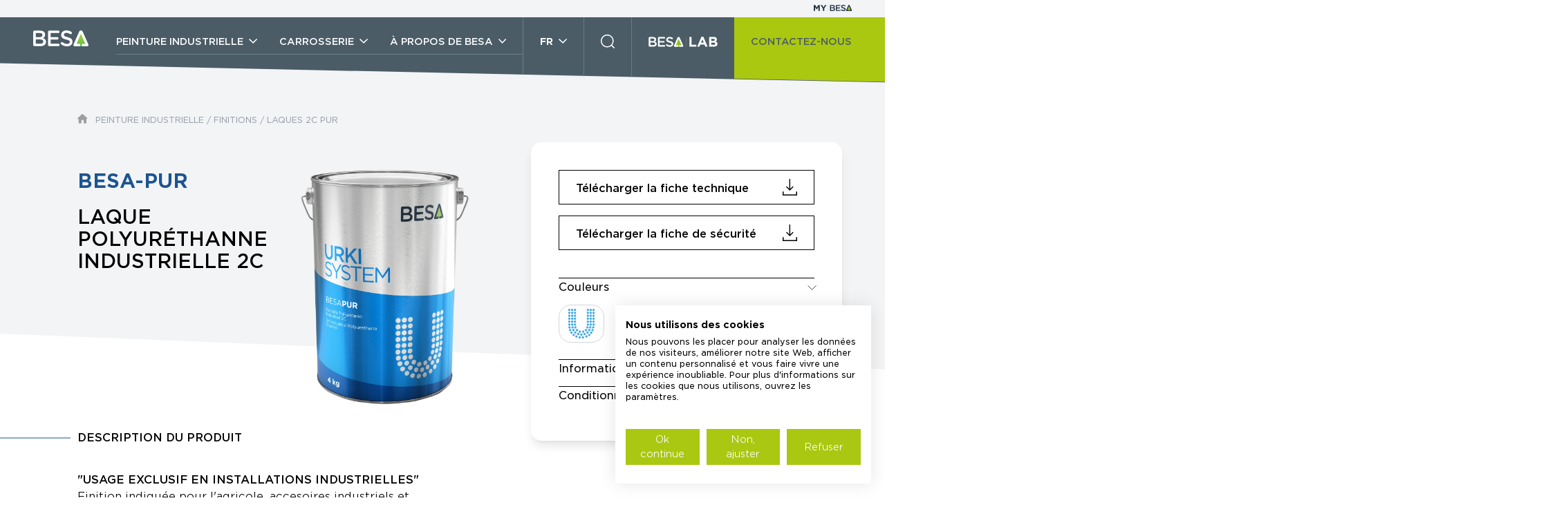

--- FILE ---
content_type: text/html; charset=utf-8
request_url: https://www.bernardoecenarro.com/fr/peinture-industrielle/finitions/laques-polyurethane/peinture-polyurethanne-besa-pur/
body_size: 11613
content:
<!DOCTYPE html><html lang="fr"><head><script>(function(w,d,s,l,i){w[l]=w[l]||[];w[l].push({'gtm.start':
new Date().getTime(),event:'gtm.js'});var f=d.getElementsByTagName(s)[0],
j=d.createElement(s),dl=l!='dataLayer'?'&l='+l:'';j.async=true;j.src=
'https://www.googletagmanager.com/gtm.js?id='+i+dl;f.parentNode.insertBefore(j,f);
})(window,document,'script','dataLayer','GTM-WRTGCD5');</script><script src="https://consent.cookiefirst.com/sites/bernardoecenarro.com-c58c645b-c126-4d29-b8ab-b0a7922835c7/consent.js"></script><meta charset="UTF-8"><meta name="viewport" content="width=device-width, initial-scale=1.0"><meta http-equiv="X-UA-Compatible" content="ie=edge"><title>Peinture Époxy Anticorrosion 2K de Haute Qualité  | URKI-POX | Bernardo Ecenarro</title><meta name="description" content="Peinture époxy anticorrosion haute résistance. Indiqué pour la protection d&apos;éléments métalliques soumis à des environnements très agressifs dans l&apos;industrie, les zones maritimes, etc."><meta name="keywords" content="peinture époxy anticorrosion"><link rel="canonical" href="https://www.bernardoecenarro.com/fr/peinture-industrielle/finitions/laques-polyurethane/peinture-polyurethanne-besa-pur/"><meta property="og:title" content="Peinture Époxy Anticorrosion 2K de Haute Qualité  | URKI-POX | Bernardo Ecenarro"><meta property="og:description" content="Peinture époxy anticorrosion haute résistance. Indiqué pour la protection d&apos;éléments métalliques soumis à des environnements très agressifs dans l&apos;industrie, les zones maritimes, etc."><meta property="og:image" content="https://www.bernardoecenarro.com/site/assets/files/2397/besapur-detail.png"><meta property="og:image:type" content="image/png"><meta property="og:image:width" content="1500"><meta property="og:image:height" content="1731"><meta property="og:image:alt" content="Peinture Époxy Anticorrosion 2K de Haute Qualité  | URKI-POX | Bernardo Ecenarro"><meta property="og:type" content="website"><meta property="og:locale" content="fr_FR"><meta property="og:site_name" content="BESA"><meta property="og:url" content="https://www.bernardoecenarro.com/fr/peinture-industrielle/finitions/laques-polyurethane/peinture-polyurethanne-besa-pur/"><meta name="twitter:card" content="summary"><script type="application/ld+json">
{
  "@context": "https://schema.org",
  "@type": "BreadcrumbList",
  "itemListElement": [
  {
    "@type": "ListItem",
    "position": 1,
    "name": "Home",
    "item": "https://www.bernardoecenarro.com/fr/"
  },
  {
    "@type": "ListItem",
    "position": 2,
    "name": "Peinture industrielle",
    "item": "https://www.bernardoecenarro.com/fr/peinture-industrielle/"
  },
  {
    "@type": "ListItem",
    "position": 3,
    "name": "Finitions",
    "item": "https://www.bernardoecenarro.com/fr/peinture-industrielle/finitions/"
  },
  {
    "@type": "ListItem",
    "position": 4,
    "name": "Laques 2C Pur",
    "item": "https://www.bernardoecenarro.com/fr/peinture-industrielle/finitions/laques-polyurethane/"
  },
  {
    "@type": "ListItem",
    "position": 5,
    "name": "BESA-PUR",
    "item": "https://www.bernardoecenarro.com/fr/peinture-industrielle/finitions/laques-polyurethane/peinture-polyurethanne-besa-pur/"
  }
  ]
}
</script><meta name="generator" content="ProcessWire"><link rel="alternate" href="https://www.bernardoecenarro.com/es/pintura-industrial/acabados/esmaltes-poliuretano-2c/pintura-poliuretano-besa-pur/" hreflang="es"><link rel="alternate" href="https://www.bernardoecenarro.com/es/pintura-industrial/acabados/esmaltes-poliuretano-2c/pintura-poliuretano-besa-pur/" hreflang="x-default"><link rel="alternate" href="https://www.bernardoecenarro.com/en/industrial-paint/topcoats/2k-polyurethane-enamels/polyurethane-paint-besa-pur/" hreflang="en"><link rel="alternate" href="https://www.bernardoecenarro.com/fr/peinture-industrielle/finitions/laques-polyurethane/peinture-polyurethanne-besa-pur/" hreflang="fr"><link rel="alternate" href="https://www.bernardoecenarro.com/de/industrielacke/decklacke/pur-decklacke-2k/pur-industrie-decklack-2k-besa-pur/" hreflang="de"><meta name="geo.region" content="ES-PV" /><meta name="geo.placename" content="Azcoitia" /><meta name="geo.position" content="43.172737;-2.323378" /><meta name="ICBM" content="43.172737, -2.323378" /><link rel="icon" type="image/png" href="/site/templates/dist/images/favicon.png"><link rel="stylesheet" href="/site/templates/dist/css/app.min.css?v=2.2"><link rel="stylesheet" href="https://cdnjs.cloudflare.com/ajax/libs/font-awesome/6.7.2/css/all.min.css"></head><body><noscript><iframe src="https://www.googletagmanager.com/ns.html?id=GTM-WRTGCD5"
height="0" width="0" style="display:none;visibility:hidden"></iframe></noscript><div id="app" class="page page--product page--industria-ficha"><header class="header--main"><div class="top"><a href="/ac/fr/"><img src="/site/templates/dist/images/my-besa.svg" alt="BESA"></a></div><div class="main"><div class="main__left"><div class="block block--brand"><a href="https://www.bernardoecenarro.com/fr/" class="btn--opacity"><img src="/site/templates/dist/images/besa-default.svg" alt="BESA"></a><div class="right"><div class="search--mobile"><div class="wrap"><button class="search__trigger btn--opacity"><img src="/site/templates/dist/images/ico-search-white.svg" class="ico--search"><img src="/site/templates/dist/images/ico-search-close.svg" class="ico--close"></button></div></div><button class="hamburger btn--opacity"><span></span><span></span><span></span></button></div></div><div class="block block--nav"><nav><ul><li><a href="https://www.bernardoecenarro.com/fr/peinture-industrielle/" class="subnav__trigger btn--opacity" data-subnav="industria"><span> PEINTURE INDUSTRIELLE </span><img src="/site/templates/dist/images/ico-dropdown-white.svg"><div class="arrow"><img src="/site/templates/dist/images/ico-arrow-mobile-white.svg"></div></a><div class="subnav" data-subnav="industria"><div class="grid"><div class="column column--1-4"><div class="block"><header><a href="https://www.bernardoecenarro.com/fr/peinture-industrielle/secteur/" class="btn--chevron subnav__trigger--secondary"><span> SOLUTIONS </span><img src="/site/templates/dist/images/ico-chevron-black.svg"><div class="arrow"><img src="/site/templates/dist/images/ico-arrow-mobile-black.svg"></div></a></header><ul><li><a href="https://www.bernardoecenarro.com/fr/peinture-industrielle/secteur/structures-metalliques/" class="btn--opacity"> Structures Métalliques </a></li><li><a href="https://www.bernardoecenarro.com/fr/peinture-industrielle/secteur/chaudronnerie/" class="btn--opacity"> Chaudronnerie </a></li><li><a href="https://www.bernardoecenarro.com/fr/peinture-industrielle/secteur/travaux-publics/" class="btn--opacity"> Travaux Publics </a></li><li><a href="https://www.bernardoecenarro.com/fr/peinture-industrielle/secteur/machines-agricoles/" class="btn--opacity"> Machines agricoles </a></li><li><a href="https://www.bernardoecenarro.com/fr/peinture-industrielle/secteur/construction/" class="btn--opacity"> Construction </a></li><li><a href="https://www.bernardoecenarro.com/fr/peinture-industrielle/secteur/vehicules-utilitaires/" class="btn--opacity"> Véhicules utilitaires </a></li><li><a href="https://www.bernardoecenarro.com/fr/peinture-industrielle/secteur/machines-industrielles/" class="btn--opacity"> Machines industrielles </a></li><li><a href="https://www.bernardoecenarro.com/fr/peinture-industrielle/secteur/ferroviaire/" class="btn--opacity"> Secteur ferroviaire </a></li><li><a href="https://www.bernardoecenarro.com/fr/peinture-industrielle/secteur/enseignes-panneaux/" class="btn--opacity"> Enseignes </a></li><li><a href="https://www.bernardoecenarro.com/fr/peinture-industrielle/secteur/fours-cheminees/" class="btn--opacity"> Fours cheminees </a></li><li><a href="https://www.bernardoecenarro.com/fr/peinture-industrielle/secteur/velos/" class="btn--opacity"> Vélos </a></li><li><a href="https://www.bernardoecenarro.com/fr/peinture-industrielle/secteur/cosmetique/" class="btn--opacity"> Cosmétiques </a></li><li><a href="https://www.bernardoecenarro.com/fr/peinture-industrielle/secteur/grues-et-equipements-de-levage/" class="btn--opacity"> Grues et équipements de levage </a></li><li><a href="https://www.bernardoecenarro.com/fr/peinture-industrielle/secteur/protective-coatings/" class="btn--opacity"> Protective Coatings </a></li></ul><footer><a href="https://www.bernardoecenarro.com/fr/peinture-industrielle/secteur/" class="btn--inline-arrow btn--text-green"><span> Solutions standards et personnalisées </span><img src="/site/templates/dist/images/ico-arrow-green.svg"></a></footer></div></div><div class="column column--1-2"><div class="block"><header><a href="https://www.bernardoecenarro.com/fr/peinture-industrielle/produits/" class="btn--chevron subnav__trigger--secondary"><span> PRODUITS </span><img src="/site/templates/dist/images/ico-chevron-black.svg"><div class="arrow"><img src="/site/templates/dist/images/ico-arrow-mobile-black.svg"></div></a></header><div class="grid"><div class="column"><div class="block"><header><a href="https://www.bernardoecenarro.com/fr/peinture-industrielle/primaires/" class="btn--chevron"><span> Primaires </span><img src="/site/templates/dist/images/ico-chevron-black.svg"><div class="arrow"><img src="/site/templates/dist/images/ico-arrow-mobile-black.svg"></div></a></header><ul><li><a href="https://www.bernardoecenarro.com/fr/peinture-industrielle/primaires/synthetiques/" class="btn--opacity"> Primaires synthétiques </a></li><li><a href="https://www.bernardoecenarro.com/fr/peinture-industrielle/primaires/phosphatants/" class="btn--opacity"> Primaires Phosphatants </a></li><li><a href="https://www.bernardoecenarro.com/fr/peinture-industrielle/primaires/epoxy/" class="btn--opacity"> Primaires Époxys </a></li><li><a href="https://www.bernardoecenarro.com/fr/peinture-industrielle/primaires/acryliques/" class="btn--opacity"> Primaires Acryliques </a></li><li><a href="https://www.bernardoecenarro.com/fr/peinture-industrielle/primaires/hidrodiluables/" class="btn--opacity"> Primaires à base d’eau </a></li></ul></div></div><div class="column"><div class="block"><header><a href="https://www.bernardoecenarro.com/fr/peinture-industrielle/vernis/" class="btn--chevron"><span> Vernis </span><img src="/site/templates/dist/images/ico-chevron-black.svg"><div class="arrow"><img src="/site/templates/dist/images/ico-arrow-mobile-black.svg"></div></a></header></div></div></div><div class="grid"><div class="column"><div class="block"><header><a href="https://www.bernardoecenarro.com/fr/peinture-industrielle/finitions/" class="btn--chevron"><span> Finitions </span><img src="/site/templates/dist/images/ico-chevron-black.svg"><div class="arrow"><img src="/site/templates/dist/images/ico-arrow-mobile-black.svg"></div></a></header><ul><li><a href="https://www.bernardoecenarro.com/fr/peinture-industrielle/finitions/laques-1c-pistolet/" class="btn--opacity"> Laques 1C Pistolet </a></li><li><a href="https://www.bernardoecenarro.com/fr/peinture-industrielle/finitions/laques-sechage-au-four/" class="btn--opacity"> Laques S/F </a></li><li><a href="https://www.bernardoecenarro.com/fr/peinture-industrielle/finitions/laques-epoxy-2c/" class="btn--opacity"> Laques Epoxys 2C </a></li><li><a href="https://www.bernardoecenarro.com/fr/peinture-industrielle/finitions/laques-polyurethane/" class="btn--opacity"> Laques 2C Pur </a></li><li><a href="https://www.bernardoecenarro.com/fr/peinture-industrielle/finitions/laques-structurees/" class="btn--opacity"> Laques Structurées </a></li><li><a href="https://www.bernardoecenarro.com/fr/peinture-industrielle/finitions/laques-monocouche-dtm-1c/" class="btn--opacity"> Laques Monocouches Accrochage Direct 1C </a></li><li><a href="https://www.bernardoecenarro.com/fr/peinture-industrielle/finitions/laques-monocouche-dtm-2c/" class="btn--opacity"> Laques Monocouches Accrochage Direct 2C </a></li><li><a href="https://www.bernardoecenarro.com/fr/peinture-industrielle/finitions/peintures-haute-temperature/" class="btn--opacity"> Peintures Haute Temperature </a></li><li><a href="https://www.bernardoecenarro.com/fr/peinture-industrielle/finitions/peinture-automobile/" class="btn--opacity"> Laques carrosserie </a></li><li><a href="https://www.bernardoecenarro.com/fr/peinture-industrielle/finitions/peintures-decoration/" class="btn--opacity"> Laques Decoration </a></li></ul></div></div><div class="column"><div class="block"><header><a href="https://www.bernardoecenarro.com/fr/peinture-industrielle/durcisseurs/" class="btn--chevron"><span> Durcisseurs </span><img src="/site/templates/dist/images/ico-chevron-black.svg"><div class="arrow"><img src="/site/templates/dist/images/ico-arrow-mobile-black.svg"></div></a></header></div><div class="block"><header><a href="https://www.bernardoecenarro.com/fr/peinture-industrielle/additifs/" class="btn--chevron"><span> Additifs </span><img src="/site/templates/dist/images/ico-chevron-black.svg"><div class="arrow"><img src="/site/templates/dist/images/ico-arrow-mobile-black.svg"></div></a></header></div><div class="block"><header><a href="https://www.bernardoecenarro.com/fr/peinture-industrielle/diluants/" class="btn--chevron subnav__trigger--secondary"><span> Diluants  </span><img src="/site/templates/dist/images/ico-chevron-black.svg"><div class="arrow"><img src="/site/templates/dist/images/ico-arrow-mobile-black.svg"></div></a></header><ul><li><a href="https://www.bernardoecenarro.com/fr/peinture-industrielle/diluants/industriel/" class="btn--opacity"> Industriales </a></li><li><a href="https://www.bernardoecenarro.com/fr/peinture-industrielle/diluants/acryliques-polyurethanes/" class="btn--opacity"> Acryliques polyuréthanes </a></li><li><a href="https://www.bernardoecenarro.com/fr/peinture-industrielle/diluants/epoxy/" class="btn--opacity"> Epoxy </a></li><li><a href="https://www.bernardoecenarro.com/fr/peinture-industrielle/diluants/nettoyage/" class="btn--opacity"> Nettoyage </a></li></ul></div></div></div><footer><a href="https://www.bernardoecenarro.com/fr/peinture-industrielle/produits/" class="btn--inline-arrow btn--text-green"><span> Filtrez et trouvez votre produit </span><img src="/site/templates/dist/images/ico-arrow-green.svg"></a></footer></div></div><div class="column column--1-4"><div class="block"><header><a href="https://www.bernardoecenarro.com/fr/peinture-industrielle/systemes-de-peinture/" class="btn--chevron subnav__trigger--secondary"><span> SYSTÈMES DE PEINTURE </span><img src="/site/templates/dist/images/ico-chevron-black.svg"><div class="arrow"><img src="/site/templates/dist/images/ico-arrow-mobile-black.svg"></div></a></header><ul><li><p>
                                                    Connaître, savoir et faire. Des experts proches de vous pour vous faciliter la vie.                                                    </p></li></ul><footer><a href="https://www.bernardoecenarro.com/fr/peinture-industrielle/systemes-de-peinture/" class="btn--inline-arrow btn--text-green"><span> Filtrez et trouvez votre solution </span><img src="/site/templates/dist/images/ico-arrow-green.svg"></a></footer></div><div class="block"><header><a href="https://www.bernardoecenarro.com/fr/peinture-industrielle/systeme-teintometrique-universel-urki-system/" class="btn--chevron subnav__trigger--secondary"><span> URKI-SYSTEM </span><img src="/site/templates/dist/images/ico-chevron-black.svg"><div class="arrow"><img src="/site/templates/dist/images/ico-arrow-mobile-black.svg"></div></a></header><ul><li><p>
                                                    "Votre propre usine de peinture. URKI-SYSTEM est le Système Teintométrique Universel créé par BESA afin d’apporter une réponse efficace aux besoins du marché "                                                    </p></li></ul><footer><a href="https://www.bernardoecenarro.com/fr/peinture-industrielle/systeme-teintometrique-universel-urki-system/" class="btn--inline-arrow btn--text-green"><span> Découvrez URKI-SYSTEM </span><img src="/site/templates/dist/images/ico-arrow-green.svg"></a></footer></div></div></div><footer><div class="wrap"><a href="https://www.bernardoecenarro.com/fr/peinture-industrielle/" class="btn--default btn--default-green"><span> VOIR TOUT INDUSTRIE </span><img src="/site/templates/dist/images/ico-arrow-blue-darkest.svg"><div class="arrow"><img src="/site/templates/dist/images/ico-arrow-mobile-bluedark.svg"></div></a></div></footer></div></li><li><a href="https://www.bernardoecenarro.com/fr/carrosserie/" class="subnav__trigger btn--opacity" data-subnav="carroceria"><span> CARROSSERIE </span><img src="/site/templates/dist/images/ico-dropdown-white.svg"><div class="arrow"><img src="/site/templates/dist/images/ico-arrow-mobile-white.svg"></div></a><div class="subnav" data-subnav="carroceria"><div class="grid"><div class="column column--1-2"><div class="block"><header><a class="btn--chevron subnav__trigger--secondary"><span> PRODUITS </span><div class="arrow"><img src="/site/templates/dist/images/ico-arrow-mobile-black.svg"></div></a></header><div class="grid"><div class="column"><div class="block block--inline"><header><a href="https://www.bernardoecenarro.com/fr/carrosserie/vernis/" class="btn--chevron"><span> Vernis Bicouches </span><img src="/site/templates/dist/images/ico-chevron-black.svg"><div class="arrow"><img src="/site/templates/dist/images/ico-arrow-mobile-black.svg"></div></a></header></div><div class="block block--inline"><header><a href="https://www.bernardoecenarro.com/fr/carrosserie/mastics-polyester/" class="btn--chevron"><span> Mastic Polyester </span><img src="/site/templates/dist/images/ico-chevron-black.svg"><div class="arrow"><img src="/site/templates/dist/images/ico-arrow-mobile-black.svg"></div></a></header></div><div class="block block--inline"><header><a href="https://www.bernardoecenarro.com/fr/carrosserie/finitions/" class="btn--chevron"><span> Finitions </span><img src="/site/templates/dist/images/ico-chevron-black.svg"><div class="arrow"><img src="/site/templates/dist/images/ico-arrow-mobile-black.svg"></div></a></header></div><div class="block block--inline"><header><a href="https://www.bernardoecenarro.com/fr/carrosserie/apprets/" class="btn--chevron"><span> Apprêts </span><img src="/site/templates/dist/images/ico-chevron-black.svg"><div class="arrow"><img src="/site/templates/dist/images/ico-arrow-mobile-black.svg"></div></a></header></div><div class="block block--inline"><header><a href="https://www.bernardoecenarro.com/fr/carrosserie/peintures-pour-plastiques/" class="btn--chevron"><span> Peinture pour Plastiques </span><img src="/site/templates/dist/images/ico-chevron-black.svg"><div class="arrow"><img src="/site/templates/dist/images/ico-arrow-mobile-black.svg"></div></a></header></div><div class="block block--inline"><header><a href="https://www.bernardoecenarro.com/fr/carrosserie/aerosols/" class="btn--chevron"><span> Sprays </span><img src="/site/templates/dist/images/ico-chevron-black.svg"><div class="arrow"><img src="/site/templates/dist/images/ico-arrow-mobile-black.svg"></div></a></header></div><div class="block block--inline"><header><a href="https://www.bernardoecenarro.com/fr/carrosserie/durcisseurs/" class="btn--chevron"><span> Durcisseurs </span><img src="/site/templates/dist/images/ico-chevron-black.svg"><div class="arrow"><img src="/site/templates/dist/images/ico-arrow-mobile-black.svg"></div></a></header></div><div class="block block--inline"><header><a href="https://www.bernardoecenarro.com/fr/carrosserie/additifs/" class="btn--chevron"><span> Additifs </span><img src="/site/templates/dist/images/ico-chevron-black.svg"><div class="arrow"><img src="/site/templates/dist/images/ico-arrow-mobile-black.svg"></div></a></header></div></div><div class="column"><div class="block block--inline"><header><a href="https://www.bernardoecenarro.com/fr/carrosserie/auxiliaires/" class="btn--chevron subnav__trigger--secondary"><span> Accessoires Carrosserie </span><img src="/site/templates/dist/images/ico-chevron-black.svg"><div class="arrow"><img src="/site/templates/dist/images/ico-arrow-mobile-black.svg"></div></a></header><ul><li><a href="https://www.bernardoecenarro.com/fr/carrosserie/auxiliaires/abrasifs/"> Abrasifs </a></li><li><a href="https://www.bernardoecenarro.com/fr/carrosserie/auxiliaires/joints/"> Scellage et Collage </a></li><li><a href="https://www.bernardoecenarro.com/fr/carrosserie/auxiliaires/masquage/"> Masquage </a></li><li><a href="https://www.bernardoecenarro.com/fr/carrosserie/auxiliaires/antigravillons/"> Antigravillons </a></li><li><a href="https://www.bernardoecenarro.com/fr/carrosserie/auxiliaires/nettoyage-preparation/"> Nettoyage et Préparation </a></li><li><a href="https://www.bernardoecenarro.com/fr/carrosserie/auxiliaires/epis-protection-individuelle/"> Protection Personnelle </a></li></ul></div><div class="block block--inline"><header><a href="https://www.bernardoecenarro.com/fr/carrosserie/auxiliaires/" class="btn--chevron subnav__trigger--secondary"><span> Diluants </span><img src="/site/templates/dist/images/ico-chevron-black.svg"><div class="arrow"><img src="/site/templates/dist/images/ico-arrow-mobile-black.svg"></div></a></header><ul><li><a href="https://www.bernardoecenarro.com/fr/carrosserie/diluants/industriales/"> Industriales </a></li><li><a href="https://www.bernardoecenarro.com/fr/carrosserie/diluants/acryliques-polyurethanes/"> Acryliques polyuréthanes </a></li><li><a href="https://www.bernardoecenarro.com/fr/carrosserie/diluants/epoxy/"> Epoxy </a></li><li><a href="https://www.bernardoecenarro.com/fr/carrosserie/diluants/nettoyage/"> Nettoyage </a></li></ul></div></div></div><footer></footer></div></div><div class="column column--1-4"><div class="block block--hide-mobile"><header><a href="https://www.bernardoecenarro.com/fr/carrosserie/peinture-pour-voiture-urkimix-pro/" class="btn--chevron"><span> URKIMIX PRO </span><img src="/site/templates/dist/images/ico-chevron-black.svg"><div class="arrow"><img src="/site/templates/dist/images/ico-arrow-mobile-black.svg"></div></a></header><ul><li><p>
                                                    Un système tintométrique haute qualité spécialement développé pour la remise en peinture de carrosseries qui garantit une reproduction absolue des couleurs, tout en offrant une productivité élevée et une excellente finition.                                                    </p></li></ul><footer><a href="https://www.bernardoecenarro.com/fr/carrosserie/peinture-pour-voiture-urkimix-pro/" class="btn--inline-arrow btn--text-green"><span> Découvrez URKIMIX PRO </span><img src="/site/templates/dist/images/ico-arrow-green.svg"></a></footer></div></div><div class="column column--1-4 column--hide-mobile"><div class="block"><div class="pic"><img src="https://www.bernardoecenarro.com/site/assets/files/5905/carroceria-nav.900x0.webp"></div><footer><a href="https://www.bernardoecenarro.com/fr/carrosserie/" class="btn--inline-arrow btn--text-green"><span> Découvrez la ligne CAR </span><img src="/site/templates/dist/images/ico-arrow-green.svg"></a></footer></div></div></div><footer><div class="wrap"><a href="https://www.bernardoecenarro.com/fr/carrosserie/" class="btn--default btn--default-green"><span> VOIR TOUT CAR </span><img src="/site/templates/dist/images/ico-arrow-blue-darkest.svg"><div class="arrow"><img src="/site/templates/dist/images/ico-arrow-mobile-bluedark.svg"></div></a></div></footer></div></li><li><a href="https://www.bernardoecenarro.com/fr/a-propos-de-besa/" class="subnav__trigger btn--opacity" data-subnav="conocenos"><span> À PROPOS DE BESA </span><img src="/site/templates/dist/images/ico-dropdown-white.svg"><div class="arrow"><img src="/site/templates/dist/images/ico-arrow-mobile-white.svg"></div></a><div class="subnav" data-subnav="conocenos"><div class="grid"><div class="column column--1-3 column--hide-mobile"><div class="block"><div class="pic"><img src="https://www.bernardoecenarro.com/site/assets/files/5910/conocenos-nav.900x0.webp"></div></div></div><div class="column column--1-3"><div class="block block--hide-mobile"><header><a href="https://www.bernardoecenarro.com/fr/a-propos-de-besa/" class="btn--chevron"><span> BESA </span><img src="/site/templates/dist/images/ico-chevron-black.svg"><div class="arrow"><img src="/site/templates/dist/images/ico-arrow-mobile-black.svg"></div></a></header><ul><li><p>
                                                    Notre caractère s’appuie sur un principe : avancer, toujours avancer, avec une vision d’avenir, toujours conscients de notre engagement vis-à-vis des clients et des collaborateurs et concentrés sur la recherche de la meilleure solution, pour obtenir un résultat optimum                                                    </p></li></ul><footer><a href="https://www.bernardoecenarro.com/fr/a-propos-de-besa/" class="btn--inline-arrow btn--text-green"><span> À propos de BESA </span><img src="/site/templates/dist/images/ico-arrow-green.svg"></a></footer></div></div><div class="column column--1-3"><div class="block block--inline"><header><a href="https://www.bernardoecenarro.com/fr/a-propos-de-besa/fabricant-peinture-industrielle-carrosserie/" class="btn--chevron"><span> EXPÉRIENCE ET AVANT-GARDE </span><img src="/site/templates/dist/images/ico-chevron-black.svg"><div class="arrow"><img src="/site/templates/dist/images/ico-arrow-mobile-black.svg"></div></a></header></div><div class="block block--inline"><header><a href="https://www.bernardoecenarro.com/fr/a-propos-de-besa/qualite-technologie/" class="btn--chevron"><span> QUALITÉ ET TECHNOLOGIE </span><img src="/site/templates/dist/images/ico-chevron-black.svg"><div class="arrow"><img src="/site/templates/dist/images/ico-arrow-mobile-black.svg"></div></a></header></div><div class="block block--inline"><header><a href="https://www.bernardoecenarro.com/fr/a-propos-de-besa/durabilite/" class="btn--chevron"><span> DURABILITÉ </span><img src="/site/templates/dist/images/ico-chevron-black.svg"><div class="arrow"><img src="/site/templates/dist/images/ico-arrow-mobile-black.svg"></div></a></header></div><div class="block block--inline"><header><a href="https://www.bernardoecenarro.com/fr/a-propos-de-besa/distributeur-peinture/" class="btn--chevron"><span> DISTRIBUTION </span><img src="/site/templates/dist/images/ico-chevron-black.svg"><div class="arrow"><img src="/site/templates/dist/images/ico-arrow-mobile-black.svg"></div></a></header></div><div class="block block--inline"><header><a href="https://www.bernardoecenarro.com/fr/a-propos-de-besa/actualite/" class="btn--chevron"><span> ACTUALITÉ </span><img src="/site/templates/dist/images/ico-chevron-black.svg"><div class="arrow"><img src="/site/templates/dist/images/ico-arrow-mobile-black.svg"></div></a></header></div></div></div></div></li></ul></nav></div><div class="block block--lang"><button type="button" class="trigger btn--opacity"><span> FR </span><img src="/site/templates/dist/images/ico-dropdown-white.svg"></button><ul><li><a href="https://www.bernardoecenarro.com/es/pintura-industrial/acabados/esmaltes-poliuretano-2c/pintura-poliuretano-besa-pur/" class="btn--opacity-inverted "> ES </a></li><li><a href="https://www.bernardoecenarro.com/en/industrial-paint/topcoats/2k-polyurethane-enamels/polyurethane-paint-besa-pur/" class="btn--opacity-inverted "> EN </a></li><li><a href="https://www.bernardoecenarro.com/fr/peinture-industrielle/finitions/laques-polyurethane/peinture-polyurethanne-besa-pur/" class="btn--opacity-inverted is--active"> FR </a></li><li><a href="https://www.bernardoecenarro.com/de/industrielacke/decklacke/pur-decklacke-2k/pur-industrie-decklack-2k-besa-pur/" class="btn--opacity-inverted "> DE </a></li></ul></div><div class="block block--search"><div class="wrap"><button class="search__trigger btn--opacity"><img src="/site/templates/dist/images/ico-search-white.svg" class="ico--search"><img src="/site/templates/dist/images/ico-search-close.svg" class="ico--close"></button></div></div><div class="block block--lab"><a href="https://www.bernardoecenarro.com/fr/besa-lab/" class="btn--opacity"><img src="/site/templates/dist/images/besa-lab-default.svg" alt=" BESA LAB "><div class="arrow"><img src="/site/templates/dist/images/ico-arrow-mobile-white.svg"></div></a></div><div class="block block--contact"><a href="https://www.bernardoecenarro.com/fr/contact/" class="btn--opacity">
                                                            CONTACTEZ-NOUS <BR></a></div><div class="block block--mybesa"><a href="/ac/fr/" class="btn--opacity"><span>MY</span><span>|</span><img src="/site/templates/dist/images/besa-dark.svg" alt="BESA"></a></div><div class="background"></div></div><div class="main__right"><div class="block block--contact"><a href="https://www.bernardoecenarro.com/fr/contact/" class="btn--opacity">
                    CONTACTEZ-NOUS <BR></a></div><div class="background"></div></div></div><div class="header__search"><form id="form--search" class="form--search" action="https://www.bernardoecenarro.com/fr/buscar/"><input type="text" name="search" placeholder="Que cherches-tu?"><button type="submit" form="form--search" class="btn--default btn--default-green"><span> CHERCHER </span></button></form></div></header><main role="main"><section class="section section--default-product"><div class="container"><div class="grid product"><div class="column column--product"><div class="wrap"><ul class="besa__breadcrumbs besa__breadcrumbs--gray"><li><a href="https://www.bernardoecenarro.com/fr/"><img src="/site/templates/dist/images/ico-home-gray.svg" alt="Home"></a></li><li><a href="https://www.bernardoecenarro.com/fr/peinture-industrielle/" class="btn--opacity"> PEINTURE INDUSTRIELLE </a></li><li>/</li><li><a href="https://www.bernardoecenarro.com/fr/peinture-industrielle/finitions/" class="btn--opacity"> FINITIONS </a></li><li>/</li><li><a href="https://www.bernardoecenarro.com/fr/peinture-industrielle/finitions/laques-polyurethane/" class="btn--opacity"> LAQUES 2C PUR </a></li></ul><div class="product__block product__header"><div class="background diagonal--bt-lr"></div><div class="grid"><header><h1><span><strong>BESA-PUR</strong></span><span>
                                        Laque Polyuréthanne Industrielle 2C                                    </span></h1></header><div class="pic" data-aos="fade-up"><img src="/site/assets/files/2397/besapur-detail.951x0.webp" srcset="/site/assets/files/2397/besapur-detail.294x0.webp 420w, /site/assets/files/2397/besapur-detail.537x0.webp 768w, /site/assets/files/2397/besapur-detail.951x0.webp 1360w, /site/assets/files/2397/besapur-detail.960x0.webp 1920w, " sizes="(max-width: 420px) 400px, (max-width: 768px) 720px, (max-width: 1360px) 1240px, (max-width: 1920px) 1800px, 800px" alt ="detail besapur " ></div></div></div><div class="product__block product__sticky"><div class="wrap"><div class="box besa__accordion"><ul class="block block--downloads"><li><a href="#" target="_blank" class="action-pdf btn--squared btn--squared-border btn--squared-border-black btn--opacity" data-id-page-download="2397"  data-id-field-download="115"><span> Télécharger la fiche technique </span><img src="/site/templates/dist/images/ico-download.svg"></a></li><li><a href="#" target="_blank" class="action-popup-descarga btn--squared btn--squared-border btn--squared-border-black btn--opacity"  data-id-page-download="2397" ><span> Télécharger la fiche de sécurité </span><img src="/site/templates/dist/images/ico-download.svg"></a></li></ul><div class="block block--types"><div class="type"><header class="header--sticky accordion__trigger"><h6> Couleurs </h6><img src="/site/templates/dist/images/ico-arrow-accordion-black.svg"></header><ul class="accordion__content"><li><a href="https://www.bernardoecenarro.com/fr/peinture-industrielle/systeme-teintometrique-universel-urki-system/" class="type" style="background-color:#FFFFFF; color:#000000; background-image:url('/site/templates/dist/images/ico-urkisystem.svg'); background-position: center center; background-size: 80% 80%; background-repeat: no-repeat;"></a></li></ul></div></div><div class="block block--table"><header class="header--sticky accordion__trigger"><h6> Information générale  </h6><img src="/site/templates/dist/images/ico-arrow-accordion-black.svg"></header><div class="accordion__content"><table><thead><tr><th><strong> 
                                                                        Compatibilité et surface 
                                                                    </strong></th><th><strong> 
                                                                        Application 
                                                                    </strong></th></tr></thead><tbody><tr><td> Acier </td><td> Aérographe </td></tr><tr><td> Galvanisé </td><td> Airmix </td></tr><tr><td> Fer </td><td> Airless </td></tr></tbody></table><table><thead><tr><th><strong> 
                                                                        Qualité 
                                                                    </strong></th><th><strong> 
                                                                        Brillance 
                                                                    </strong></th></tr></thead><tbody><tr><td> 2K </td><td> Brillant </td></tr></tbody></table></div></div><div class="block block--types"><div class="type"><header class="header--sticky accordion__trigger"><h6> Conditionnement </h6><img src="/site/templates/dist/images/ico-arrow-accordion-black.svg"></header><ul class="accordion__content"><li><a href="" class="type type--big"> 4KG </a><span> 4 Unités x boîte </span></li><li><a href="" class="type type--big"> 20KG </a><span> 1 Unités x boîte </span></li></ul></div></div></div></div></div><div class="product__block product__text"><header class="header--product"><h2><span>DESCRIPTION DU PRODUIT</span></h2></header><div class="wrap"><p><strong>"USAGE EXCLUSIF EN INSTALLATIONS INDUSTRIELLES"</strong><br />
Finition indiquée pour l'agricole, accesoires industriels et structures en intérieur et extérieur.<br />
Séchage rapide, flexibilité, brillance et tenue de teinte à l'extérieur.<br />
Très bon accrochage sur l'acier très bon accrochage et très haute résistance aux impacts sur de l'acier et sur du galva bien dégraissés et une très haute résistance aux impacts.</p></div></div><div class="product__block product__icos"><header class="header--product"><h2><span>MODE D´APPLICATION</span></h2></header><ul><li><img src="/site/assets/files/2402/industry-regleta.272x0.webp" srcset="/site/assets/files/2402/industry-regleta.210x0.webp 420w, /site/assets/files/2402/industry-regleta.230x0.webp 768w, /site/assets/files/2402/industry-regleta.272x0.webp 1360w, /site/assets/files/2402/industry-regleta.384x0.webp 1920w, " sizes="(max-width: 420px) 400px, (max-width: 768px) 720px, (max-width: 1360px) 1240px, (max-width: 1920px) 1800px, 800px" alt ="industry regleta " ><span></span></li><li><img src="/site/assets/files/2403/industry-mezcla-volumen.272x0.webp" srcset="/site/assets/files/2403/industry-mezcla-volumen.210x0.webp 420w, /site/assets/files/2403/industry-mezcla-volumen.230x0.webp 768w, /site/assets/files/2403/industry-mezcla-volumen.272x0.webp 1360w, /site/assets/files/2403/industry-mezcla-volumen.384x0.webp 1920w, " sizes="(max-width: 420px) 400px, (max-width: 768px) 720px, (max-width: 1360px) 1240px, (max-width: 1920px) 1800px, 800px" alt ="volumen industry mezcla " ><span> E-135 3:1 vol. 4:1 Poids </span></li><li><img src="/site/assets/files/2404/industry-pot-life.272x0.webp" srcset="/site/assets/files/2404/industry-pot-life.210x0.webp 420w, /site/assets/files/2404/industry-pot-life.230x0.webp 768w, /site/assets/files/2404/industry-pot-life.272x0.webp 1360w, /site/assets/files/2404/industry-pot-life.384x0.webp 1920w, " sizes="(max-width: 420px) 400px, (max-width: 768px) 720px, (max-width: 1360px) 1240px, (max-width: 1920px) 1800px, 800px" alt ="industry life pot " ><span> 6 h. </span></li><li><img src="/site/assets/files/2405/industry-copa-ford-aplicacion.272x0.webp" srcset="/site/assets/files/2405/industry-copa-ford-aplicacion.210x0.webp 420w, /site/assets/files/2405/industry-copa-ford-aplicacion.230x0.webp 768w, /site/assets/files/2405/industry-copa-ford-aplicacion.272x0.webp 1360w, /site/assets/files/2405/industry-copa-ford-aplicacion.384x0.webp 1920w, " sizes="(max-width: 420px) 400px, (max-width: 768px) 720px, (max-width: 1360px) 1240px, (max-width: 1920px) 1800px, 800px" alt ="aplicacion ford copa industry " ><span> 20" </span></li><li><img src="/site/assets/files/2406/industry-pistola-succion.272x0.webp" srcset="/site/assets/files/2406/industry-pistola-succion.210x0.webp 420w, /site/assets/files/2406/industry-pistola-succion.230x0.webp 768w, /site/assets/files/2406/industry-pistola-succion.272x0.webp 1360w, /site/assets/files/2406/industry-pistola-succion.384x0.webp 1920w, " sizes="(max-width: 420px) 400px, (max-width: 768px) 720px, (max-width: 1360px) 1240px, (max-width: 1920px) 1800px, 800px" alt ="succion industry pistola " ><span> URKISOL 900/P ou 8229 10-20% </span></li><li><img src="/site/assets/files/2407/industry-numero-manos-pistola-succion.272x0.webp" srcset="/site/assets/files/2407/industry-numero-manos-pistola-succion.210x0.webp 420w, /site/assets/files/2407/industry-numero-manos-pistola-succion.230x0.webp 768w, /site/assets/files/2407/industry-numero-manos-pistola-succion.272x0.webp 1360w, /site/assets/files/2407/industry-numero-manos-pistola-succion.384x0.webp 1920w, " sizes="(max-width: 420px) 400px, (max-width: 768px) 720px, (max-width: 1360px) 1240px, (max-width: 1920px) 1800px, 800px" alt ="pistola succion industry numero manos " ><span> 40-50 µm </span></li><li><img src="/site/assets/files/2408/industry-tiempo-secado.272x0.webp" srcset="/site/assets/files/2408/industry-tiempo-secado.210x0.webp 420w, /site/assets/files/2408/industry-tiempo-secado.230x0.webp 768w, /site/assets/files/2408/industry-tiempo-secado.272x0.webp 1360w, /site/assets/files/2408/industry-tiempo-secado.384x0.webp 1920w, " sizes="(max-width: 420px) 400px, (max-width: 768px) 720px, (max-width: 1360px) 1240px, (max-width: 1920px) 1800px, 800px" alt ="tiempo industry secado " ><span> Hors poussière 30' Non collant 3 h. </span></li><li><img src="/site/assets/files/2433/industry-tiempo-secadoir.272x0.webp" srcset="/site/assets/files/2433/industry-tiempo-secadoir.210x0.webp 420w, /site/assets/files/2433/industry-tiempo-secadoir.230x0.webp 768w, /site/assets/files/2433/industry-tiempo-secadoir.272x0.webp 1360w, /site/assets/files/2433/industry-tiempo-secadoir.384x0.webp 1920w, " sizes="(max-width: 420px) 400px, (max-width: 768px) 720px, (max-width: 1360px) 1240px, (max-width: 1920px) 1800px, 800px" alt ="tiempo secadoir industry " ><span> 15' </span></li><li><img src="/site/assets/files/2409/industry-evaporacion-disolventes.272x0.webp" srcset="/site/assets/files/2409/industry-evaporacion-disolventes.210x0.webp 420w, /site/assets/files/2409/industry-evaporacion-disolventes.230x0.webp 768w, /site/assets/files/2409/industry-evaporacion-disolventes.272x0.webp 1360w, /site/assets/files/2409/industry-evaporacion-disolventes.384x0.webp 1920w, " sizes="(max-width: 420px) 400px, (max-width: 768px) 720px, (max-width: 1360px) 1240px, (max-width: 1920px) 1800px, 800px" alt ="industry evaporacion disolventes " ><span> 10-15'   70°C/30' </span></li></ul></div><div class="product__block product__text"><div class="wrap"><p>Il est conseillable de laisser stabiliser le mélange dilué 15 min. avant de commencer l'application.</p></div></div><div class="product__block product__accordion"><header class="header--product"><h2><span>FICHE TECHNIQUE</span></h2></header><div class="accordion besa__accordion besa__accordion--initial"><div class="block"><header class="accordion__trigger"><h3> CARACTERISTIQUES PHYSIQUES </h3><img src="/site/templates/dist/images/ico-arrow-accordion-black.svg"></header><div class="content accordion__content"><div class="wrap"><div class="table__swipe"><img src="/site/templates/dist/images/ico-swipe.svg"></div><table border="1" cellpadding="1" cellspacing="1"><tbody><tr><td><strong>Densité à 20°C (g/cc)</strong></td><td>1,17-1,40</td></tr><tr><td><strong>Finesse de Broyage (μ)</strong></td><td>10-15</td></tr><tr><td><strong>Viscosité de livraison à 20°C</strong></td><td>100-120" Ford n° 4</td></tr><tr><td><strong>% Extrait sec (poid / volumen)</strong></td><td>57-63% poids; 44-47% vol. (Mélangé avec le durcisseur)</td></tr><tr><td><strong>VOC (g/l)</strong></td><td>486 (Mélangé avec le durcisseur)</td></tr><tr><td><strong>Type de produit</strong></td><td>Polyester-Polyuréthane</td></tr><tr><td><strong>Couleur</strong></td><td>Voir URKI-SYSTEM</td></tr></tbody></table></div></div></div><div class="block"><header class="accordion__trigger"><h3> PREPARATION DE LA SURFACE </h3><img src="/site/templates/dist/images/ico-arrow-accordion-black.svg"></header><div class="content accordion__content"><div class="wrap"><p>-Acier: Les surfaces à peindre, soigneussement dégraissées, doivent être recouvertes d'une couche de primaire F-714 SHOP-PRIMER, ou F-282/2 Primaire Epoxy Phosphate de Zinc 2 k quand on a besoin d'une forte résistance à la corrosion.<br />
-Galvanisé: Dégraissage. Si le fond est ancien, brossage et dégraissage. Application d'une couche de primaire F-282/2 ou F-286/2 SHOP-PRIMER Epoxy à 2 k.</p></div></div></div><div class="block"><header class="accordion__trigger"><h3> CARACTERISTIQUES DU FILM </h3><img src="/site/templates/dist/images/ico-arrow-accordion-black.svg"></header><div class="content accordion__content"><div class="wrap"><div class="table__swipe"><img src="/site/templates/dist/images/ico-swipe.svg"></div><table border="1" cellpadding="1" cellspacing="1"><tbody><tr><td><strong>Rendement théorique (m²/l)</strong></td><td>10-11 (40 <span style="font-size:11.0pt"><span style="line-height:107%"><span style="font-family:&quot;Calibri&quot;,sans-serif">µ</span></span></span>m)</td></tr><tr><td><strong>Brillance 60° - 60°</strong></td><td>85-95%</td></tr><tr><td><strong>Recouvrabilité</strong></td><td>18 h.</td></tr><tr><td><strong>Accrochage</strong></td><td>100% sur acier dégraissées</td></tr></tbody></table></div></div></div><div class="block"><header class="accordion__trigger"><h3> STOKAGE </h3><img src="/site/templates/dist/images/ico-arrow-accordion-black.svg"></header><div class="content accordion__content"><div class="wrap"><p>A stocker sous couvert en lieu frais et ventilé en évitant l’exposition directe à la lumiere solaire. Température de stockage conseillée entre 5 et 30 °C.<br />
Durée de vie en emballage d’origine fermé: Au moins <strong>2 ans</strong> après sa fabrication. Au delà consulter notre département téchnique.</p></div></div></div></div></div><div class="product__block product__calculator"><header class="header--product"><h2><span> CALCULATRICE DE RENDEMENT </span></h2></header><div class="wrap"><header><h3> Quelle est la quantité de produit dont vous avez besoin? </h3><p> Nous vous aidons à le savoir avec notre Calculatrice de rendement </p></header><div class="calculator" data-solidos="45.00" data-densidad="1.31" data-mezcla-a="3.00" data-mezcla-b="1.00" data-unidad="Kg"><form id="product--calculator" class="form--calculator"><div class="input__row"><div class="input"><input class="first" name="superficie" type="number" placeholder="Surface totale" required><label>m<sup>2</sup></label></div><div class="input"><label>Épaisseur</label><span class="besa__tooltip" data-tippy-content="Épaisseur recommandée selon la Fiche Technique du produit. Si vous souhaitez obtenir une épaisseur différente, vous pouvez introduire la donnée manuellement.">i</span><input class="second" type="number" name="espesor" value="45.00" required><label>&micro;m</label></div><div class="input"><div class="select"><img src="/site/templates/dist/images/ico-select-black.svg" class="select__arrow"><select name="percent" required><option value="" disabled selected>Méthode de peinture</option><option value="45"> Aérographe </option><option value="15"> Airmix </option><option value="40"> Airless </option><option value="10"> Brosse - rouleau </option><option value="15"> Équipement électrostatique </option></select></div></div></div><div class="input__row input__submit"><button class="btn--default btn--default-blue btn--default-long"><span> CALCULER </span></button></div></form><div class="form__result"><span class="result"><span class="quantity">Quantité nécessaire de produit</span><span class="unit">Kg</span><span class="besa__tooltip" data-tippy-content="Le donnée qui apparait par défaut dans la case de l’épaisseur correspond à l’épaisseur moyen recommandé dans la Fiche Technique. Si vous voulez faire le calcul avec un autre épaisseur, vous pouvez le modifier.  Les densités des produits utilisées sont les densités moyennes du produit.  Le résultat obtenu correspond au composant A. ">i</span></span></div></div></div></div></div></div><div class="column column--sticky product__sticky"><div class="wrap"><div class="box besa__accordion besa__accordion--initial besa__accordion--noscroll"><ul class="block block--downloads"><li><a href="#" target="_blank" class="action-pdf btn--squared btn--squared-border btn--squared-border-black btn--opacity" data-id-page-download="2397"  data-id-field-download="115"><span> Télécharger la fiche technique </span><img src="/site/templates/dist/images/ico-download.svg"></a></li><li><a href="#" target="_blank" class="action-popup-descarga btn--squared btn--squared-border btn--squared-border-black btn--opacity" data-id-page-download="2397"  ><span> Télécharger la fiche de sécurité </span><img src="/site/templates/dist/images/ico-download.svg"></a></li></ul><div class="block block--types"><div class="type"><header class="header--sticky accordion__trigger"><h6> Couleurs </h6><img src="/site/templates/dist/images/ico-arrow-accordion-black.svg"></header><ul class="accordion__content"><li><a class="type" href="https://www.bernardoecenarro.com/fr/peinture-industrielle/systeme-teintometrique-universel-urki-system/" style="background-color:#FFFFFF; color:#000000; background-image:url('/site/templates/dist/images/ico-urkisystem.svg'); background-position: center center; background-size: 80% 80%; background-repeat: no-repeat;"></a></li></ul></div></div><div class="block block--table"><header class="header--sticky accordion__trigger"><h6> Information générale  </h6><img src="/site/templates/dist/images/ico-arrow-accordion-black.svg"></header><div class="accordion__content"><table><thead><tr><th><strong> 
                                                                        Compatibilité et surface 
                                                                    </strong></th><th><strong> 
                                                                        Application 
                                                                    </strong></th></tr></thead><tbody><tr><td> Acier </td><td> Aérographe </td></tr><tr><td> Galvanisé </td><td> Airmix </td></tr><tr><td> Fer </td><td> Airless </td></tr></tbody></table><table><thead><tr><th><strong> 
                                                                        Qualité 
                                                                    </strong></th><th><strong> 
                                                                        Brillance 
                                                                    </strong></th></tr></thead><tbody><tr><td> 2K </td><td> Brillant </td></tr></tbody></table></div></div><div class="block block--types"><div class="type"><header class="header--sticky accordion__trigger"><h6> Conditionnement </h6><img src="/site/templates/dist/images/ico-arrow-accordion-black.svg"></header><ul class="accordion__content"><li><a href="" class="type type--big"> 4KG </a><span> 4 Unités x boîte </span></li><li><a href="" class="type type--big"> 20KG </a><span> 1 Unités x boîte </span></li></ul></div></div></div></div></div></div></div></section><section class="section section--default-productos-relacionados"><div class="container"><header class="header--product"><h2><span> PRODUITS ASSOCIÉS  </span></h2></header><div class="subheader"><h3> Produits susceptibles de vous intéresser </h3></div><div class="slider slider--products"><div class="slider__wrap"><div class="slide"><a href="https://www.bernardoecenarro.com/fr/peinture-industrielle/finitions/laques-polyurethane/laque-polyurethanne-pur-2c-urki-nato/"><div class="pic"><img src="/site/assets/files/2541/urki-natol-detail.951x0.webp" srcset="/site/assets/files/2541/urki-natol-detail.294x0.webp 420w, /site/assets/files/2541/urki-natol-detail.537x0.webp 768w, /site/assets/files/2541/urki-natol-detail.951x0.webp 1360w, /site/assets/files/2541/urki-natol-detail.960x0.webp 1920w, " sizes="(max-width: 420px) 400px, (max-width: 768px) 720px, (max-width: 1360px) 1240px, (max-width: 1920px) 1800px, 800px" alt ="detail natol urki " ></div><h4 class="text">
                                        URKI-NATO <br>
                                        LAQUE POLYURÉTHANNE 2C                                    </h4></a></div><div class="slide"><a href="https://www.bernardoecenarro.com/fr/peinture-industrielle/finitions/laques-polyurethane/peinture-polyurethanne-satinee-urki-pur-sat/"><div class="pic"><img src="/site/assets/files/2436/urkipur-sat-detail.951x0.webp" srcset="/site/assets/files/2436/urkipur-sat-detail.294x0.webp 420w, /site/assets/files/2436/urkipur-sat-detail.537x0.webp 768w, /site/assets/files/2436/urkipur-sat-detail.951x0.webp 1360w, /site/assets/files/2436/urkipur-sat-detail.960x0.webp 1920w, " sizes="(max-width: 420px) 400px, (max-width: 768px) 720px, (max-width: 1360px) 1240px, (max-width: 1920px) 1800px, 800px" alt ="sat urkipur detail " ></div><h4 class="text">
                                        URKI-PUR SAT <br>
                                        LAQUE POLYURÉTHANNE INDUSTRIELLE SATINÉE 2C                                    </h4></a></div><div class="slide"><a href="https://www.bernardoecenarro.com/fr/peinture-industrielle/finitions/laques-polyurethane/laque-polyurethanne-satinee-2c-urki-nato-sat/"><div class="pic"><img src="/site/assets/files/2711/urkinato-sat-detail.951x0.webp" srcset="/site/assets/files/2711/urkinato-sat-detail.294x0.webp 420w, /site/assets/files/2711/urkinato-sat-detail.537x0.webp 768w, /site/assets/files/2711/urkinato-sat-detail.951x0.webp 1360w, /site/assets/files/2711/urkinato-sat-detail.960x0.webp 1920w, " sizes="(max-width: 420px) 400px, (max-width: 768px) 720px, (max-width: 1360px) 1240px, (max-width: 1920px) 1800px, 800px" alt ="detail urkinato sat " ></div><h4 class="text">
                                        URKI-NATO SAT <br>
                                        LAQUE POLYURÉTHANNE SATINÉE 2C                                    </h4></a></div><div class="slide"><a href="https://www.bernardoecenarro.com/fr/peinture-industrielle/finitions/laques-polyurethane/peinture-polyurethanne-pour-metal-alfapur-3748/"><div class="pic"><img src="/site/assets/files/2478/alfa-pur-3748-detail.951x0.webp" srcset="/site/assets/files/2478/alfa-pur-3748-detail.294x0.webp 420w, /site/assets/files/2478/alfa-pur-3748-detail.537x0.webp 768w, /site/assets/files/2478/alfa-pur-3748-detail.951x0.webp 1360w, /site/assets/files/2478/alfa-pur-3748-detail.960x0.webp 1920w, " sizes="(max-width: 420px) 400px, (max-width: 768px) 720px, (max-width: 1360px) 1240px, (max-width: 1920px) 1800px, 800px" alt ="3748 pur detail alfa " ></div><h4 class="text">
                                        ALFAPUR 3748 <br>
                                        LAQUE POLYURÉTHANNE 2C                                    </h4></a></div><div class="slide"><a href="https://www.bernardoecenarro.com/fr/peinture-industrielle/finitions/laques-polyurethane/laque-polyurethane-2c-mate-urki-nato-mate/"><div class="pic"><img src="/site/assets/files/2827/urkinato-mate-detail.951x0.webp" srcset="/site/assets/files/2827/urkinato-mate-detail.294x0.webp 420w, /site/assets/files/2827/urkinato-mate-detail.537x0.webp 768w, /site/assets/files/2827/urkinato-mate-detail.951x0.webp 1360w, /site/assets/files/2827/urkinato-mate-detail.960x0.webp 1920w, " sizes="(max-width: 420px) 400px, (max-width: 768px) 720px, (max-width: 1360px) 1240px, (max-width: 1920px) 1800px, 800px" alt ="mate urkinato detail " ></div><h4 class="text">
                                        URKI-NATO MATE <br>
                                        LAQUE POLYURÉTHANNE UHS 2C                                    </h4></a></div></div><div class="slider__controls"><div class="slider__controls"><button class="slider__control slider__control--left btn--opacity" ><img src="/site/templates/dist/images/ico-slider-arrow-left-black.svg"></button><button class="slider__control slider__control--right btn--opacity"><img src="/site/templates/dist/images/ico-slider-arrow-right-black.svg"></button></div></div></div></div></section><section class="section section--default-slider-besa-lab" id="besa-lab"><div class="background"><img src="https://www.bernardoecenarro.com/site/assets/files/8588/besa-lab-slider-background.1900x0.webp" class="objectfit"></div><div class="wrap"><div class="container--md container--px-0"><header class="header--besa-lab"><h4><img src="/site/templates/dist/images/besa-lab-default.svg" alt="BESA"></h4><h2> VOULEZ-VOUS AMÉLIORER VOS CONNAISSANCES ET VOS PROCESSUS DE TRAVAIL ? </h3></header></div><div class="container"><div class="slider" data-aos="fade-up"><div class="slider__wrap"><a  href="https://www.bernardoecenarro.com/fr/besa-lab/comment-preparer-les-surfaces-pour-la-peinture/" class="slide"><div class="wrap"><div class="background"><img class ="objectfit" src="/site/assets/files/8278/preparacion-superficies.951x0.webp" srcset="/site/assets/files/8278/preparacion-superficies.420x0.jpg 420w, /site/assets/files/8278/preparacion-superficies.614x0.jpg 768w, /site/assets/files/8278/preparacion-superficies.951x0.webp 1360w, /site/assets/files/8278/preparacion-superficies.1344x0.webp 1920w, " sizes="(max-width: 420px) 400px, (max-width: 768px) 720px, (max-width: 1360px) 1240px, (max-width: 1920px) 1800px, 800px" alt ="preparacion superficies " ></div><div class="content"><div class="play__big"></div><div class="play__small"><div class="top"><span> POSTS </span></div><div class="bottom"><h3> Comment préparer les surfaces pour la peinture </h3></div></div></div></div></a><a  href="https://www.bernardoecenarro.com/fr/besa-lab/formation-utilisation-diisocyanates/" class="slide"><div class="wrap"><div class="background"><img class ="objectfit" src="/site/assets/files/9250/formacion-usar-diisocianatos.951x0.webp" srcset="/site/assets/files/9250/formacion-usar-diisocianatos.420x0.webp 420w, /site/assets/files/9250/formacion-usar-diisocianatos.614x0.webp 768w, /site/assets/files/9250/formacion-usar-diisocianatos.951x0.webp 1360w, /site/assets/files/9250/formacion-usar-diisocianatos.1344x0.webp 1920w, " sizes="(max-width: 420px) 400px, (max-width: 768px) 720px, (max-width: 1360px) 1240px, (max-width: 1920px) 1800px, 800px" alt ="formacion usar diisocianatos " ></div><div class="content"><div class="play__big"></div><div class="play__small"><div class="top"><span> POSTS </span></div><div class="bottom"><h3> FORMATION POUR L&#039;UTILISATION SÛRE DES DIISOCYANATES : TOUT CE QUE VOUS DEVEZ SAVOIR </h3></div></div></div></div></a><a  href="https://www.bernardoecenarro.com/fr/besa-lab/peinture-pour-vehicule-utilitaire/" class="slide"><div class="wrap"><div class="background"><img class ="objectfit" src="/site/assets/files/6732/pintado-remolque-camion_1.951x0.webp" srcset="/site/assets/files/6732/pintado-remolque-camion_1.420x0.jpeg 420w, /site/assets/files/6732/pintado-remolque-camion_1.614x0.jpeg 768w, /site/assets/files/6732/pintado-remolque-camion_1.951x0.webp 1360w, /site/assets/files/6732/pintado-remolque-camion_1.1344x0.webp 1920w, " sizes="(max-width: 420px) 400px, (max-width: 768px) 720px, (max-width: 1360px) 1240px, (max-width: 1920px) 1800px, 800px" alt ="pintado camion_1 remolque " ></div><div class="content"><div class="play__big"></div><div class="play__small"><div class="top"><span> POSTS </span></div><div class="bottom"><h3> Peinture pour Véhicule Utilitaire : l&#039;importance de la Couleur </h3></div></div></div></div></a><a  href="https://www.bernardoecenarro.com/fr/besa-lab/6-conseils-pour-appliquer-peinture-avec-un-pistolet-airless/" class="slide"><div class="wrap"><div class="background"><img class ="objectfit" src="/site/assets/files/6684/como-pintar-con-airless-equipo_1.951x0.webp" srcset="/site/assets/files/6684/como-pintar-con-airless-equipo_1.420x0.webp 420w, /site/assets/files/6684/como-pintar-con-airless-equipo_1.614x0.webp 768w, /site/assets/files/6684/como-pintar-con-airless-equipo_1.951x0.webp 1360w, /site/assets/files/6684/como-pintar-con-airless-equipo_1.1344x0.webp 1920w, " sizes="(max-width: 420px) 400px, (max-width: 768px) 720px, (max-width: 1360px) 1240px, (max-width: 1920px) 1800px, 800px" alt ="pintar equipo_1 airless con como " ></div><div class="content"><div class="play__big"></div><div class="play__small"><div class="top"><span> POSTS </span></div><div class="bottom"><h3> 6 conseils pour appliquer de la peinture avec un pistolet airless </h3></div></div></div></div></a><a  href="https://www.bernardoecenarro.com/fr/besa-lab/comment-identifier-la-surface-a-mesurer-avec-le-spectrophotometre/" class="slide"><div class="wrap"><div class="background"><img class ="objectfit" src="/site/assets/files/7007/indentificar-superficie-medicion-espectro.951x0.webp" srcset="/site/assets/files/7007/indentificar-superficie-medicion-espectro.420x0.jpg 420w, /site/assets/files/7007/indentificar-superficie-medicion-espectro.614x0.jpg 768w, /site/assets/files/7007/indentificar-superficie-medicion-espectro.951x0.webp 1360w, /site/assets/files/7007/indentificar-superficie-medicion-espectro.1344x0.webp 1920w, " sizes="(max-width: 420px) 400px, (max-width: 768px) 720px, (max-width: 1360px) 1240px, (max-width: 1920px) 1800px, 800px" alt ="superficie medicion espectro indentificar " ></div><div class="content"><div class="play__big"></div><div class="play__small"><div class="top"><span> POSTS </span></div><div class="bottom"><h3> Comment Identifier la Surface à Mesurer avec le Spectrophotomètre </h3></div></div></div></div></a><a  href="https://www.bernardoecenarro.com/fr/besa-lab/comment-preparer-la-surface-pour-la-mesure-du-spectrophotometre/" class="slide"><div class="wrap"><div class="background"><img class ="objectfit" src="/site/assets/files/6809/pulido-superficie-coche.951x0.webp" srcset="/site/assets/files/6809/pulido-superficie-coche.420x0.webp 420w, /site/assets/files/6809/pulido-superficie-coche.614x0.webp 768w, /site/assets/files/6809/pulido-superficie-coche.951x0.webp 1360w, /site/assets/files/6809/pulido-superficie-coche.1344x0.webp 1920w, " sizes="(max-width: 420px) 400px, (max-width: 768px) 720px, (max-width: 1360px) 1240px, (max-width: 1920px) 1800px, 800px" alt ="pulido superficie coche " ></div><div class="content"><div class="play__big"></div><div class="play__small"><div class="top"><span> POSTS </span></div><div class="bottom"><h3> Comment Préparer la Surface pour la Mesure du Spectrophotomètre </h3></div></div></div></div></a></div></div><div class="slider__controls"><button class="slider__control slider__control--left btn--opacity" ><img src="/site/templates/dist/images/ico-slider-arrow-left.svg"></button><button class="slider__control slider__control--right btn--opacity"><img src="/site/templates/dist/images/ico-slider-arrow-right.svg"></button></div></div><div class="container"><footer class="slider__footer"><a href="https://www.bernardoecenarro.com/fr/besa-lab/" class="btn--default btn--default-white"><span> VOIR PLUS DE CONTENU </span><img src="/site/templates/dist/images/ico-arrow-blue-darkest.svg"></a></footer></div></div></section><section class="deafult-floated-cta-new"><div class="cta"><ul><li class="objeto-desplegable"><a class="icono" href="#"><span class="fa-regular fa-envelope"></span></a><ul class="wrap-texto"><li><a class="texto" href="https://www.bernardoecenarro.com/fr/contact/"  ><p><strong> Voulez-vous nous contacter? </strong></p><p> Cliquez ici </p></a></li></ul></li><li class="objeto-desplegable"><a class="icono" href="#"><span class="fa-solid fa-book"></span></a><ul class="wrap-texto"><li><a class="texto" href="#besa-lab"  ><p><strong> Formation et articles </strong></p><p> Accéder au contenu de la formation </p></a></li></ul></li></ul></div></section><section class="section-form-descargas"><div class="wrapp"><div class="header"><div class="head"><div class="btn-wrap"><div class="btn-close"><a class="" href="#">X</a></div></div><div class="titular"><h1> Entrez vos données </h1><h2> Sélectionnez la langue de la fiche à télécharger </p></div></div></div><form class="" id="form-descarga-pdf-security"><div class="campos"><input type="text" name="nombre" placeholder="Prénom *" required><input type="text" name="apellidos" placeholder="Nom *" required/><input type="email" name="email" placeholder="Email *" required><input type="text" name="empresa" placeholder="Entreprise *" required><input type="hidden" name="producto" value="BESA-PUR"><input type="hidden" name="url" value="https://www.bernardoecenarro.com/fr/peinture-industrielle/finitions/laques-polyurethane/peinture-polyurethanne-besa-pur/"></div><div class="seleccion-idiomas"><select name="idiomas" id="idiomas-security"><option value="es"> Español </option><option value="en"> English (UK) </option><option value="en-us"> English (USA) </option><option value="fr"> Français </option><option value="de"> Allemand </option><option value="pt"> Portugais </option><option value="it"> Italien </option><option value="nl"> Hollandais </option><option value="pl"> Polonais </option><option value="hu"> Hongrois </option><option value="da"> Danois </option><option value="fi"> Finlandais </option><option value="sv"> Suédois </option><option value="no"> Norvégien </option><option value="cs"> Tchèque </option><option value="hr"> Croate </option><option value="et"> Estonien </option><option value="lt"> Lituanien </option><option value="lv"> Letton </option><option value="sl"> Slovène </option><option value="ro"> Roumain </option><option value="ru"> Russe </option><option value="bg"> Bulgare </option><option value="sk"> Slovaque </option></select></div><div class="footer"><div class="btn-submit"><input class="btn-green action-descarga-pdf-security" type="submit" value="Télécharger"></div></div></div></form></div></section><section class="seleccion_idiomas_pdf"><div class="wrapp"><div class="header"><div class="head"><div class="titular"><h1> Sélectionnez la langue du téléchargement </h1><div class="btn-close"><a href="#">X</a></div></div><h2> Sélectionnez la langue du fichier à télécharger. </h2></div><form><select name="idiomas" required id="idiomas"><option  data-id-download="0" value="0"> Espagnol </option><option  data-id-download="1" value="1"> Anglais </option><option selected data-id-download="2" value="2"> Français </option><option  data-id-download="3" value="3"> Allemand </option></select></form></div><div class="footer"><div class="btn-submit"><input class="btn-green action-descarga-pdf" type="submit" value="Télécharger le PDF"></div></div></div></section></main><footer class="footer footer--main diagonal__section"><div class="diagonal diagonal--tb-lr diagonal--blue-dark"></div><div class="wrap"><div class="brand"><a href="./" class="btn--opacity"><img src="/site/templates/dist/images/besa-default.svg" alt="BESA"></a></div><div class="main"><div class="grid"><div class="column"><div class="block"><p>
                            BERNARDO ECENARRO S.A. <br>
                            Ugarte industrialdea 147 <br>
                            20720 Azkoitia, Gipuzkoa | Espagne                        </p><ul class="ctas"><li><a href="tel:+34943742800" class="btn--default btn--default-blue-graysy btn--default-small"><img src="/site/templates/dist/images/ico-phone.svg" alt="Teléfono"><span>+34 943 742 800</span></a></li><li><a href="mailto:urki@besa.es" class="btn--default btn--default-blue-graysy btn--default-small"><img src="/site/templates/dist/images/ico-email.svg" alt="email"><span> urki@besa.es </span></a></li></ul><ul class="rrss"><li><a href="https://www.facebook.com/bernardoecenarro" target="_blank" class="btn--opacity"><img src="/site/templates/dist/images/ico-rrss-facebook.svg" alt="facebook"></a></li><li><a href="https://www.youtube.com/channel/UCOnS0PxtEeHATcJRjrq_lDQ" target="_blank" class="btn--opacity"><img src="/site/templates/dist/images/ico-rrss-youtube.svg" alt="youtube"></a></li><li><a href="https://es.linkedin.com/company/besa-bernardo-ecenarro" target="_blank" class="btn--opacity"><img src="/site/templates/dist/images/ico-rrss-linkedin.svg" alt="linkedin"></a></li></ul></div></div><div class="column"><div class="block"><ul class="pages"><li><a href="https://www.bernardoecenarro.com/fr/peinture-industrielle/" class="btn--opacity"> PEINTURE INDUSTRIELLE </a></li><li><a href="https://www.bernardoecenarro.com/fr/peinture-industrielle/secteur/" class="btn--opacity"> Solutions </a></li><li><a href="https://www.bernardoecenarro.com/fr/peinture-industrielle/produits/" class="btn--opacity"> Produits </a></li><li><a href="https://www.bernardoecenarro.com/fr/peinture-industrielle/systemes-de-peinture/" class="btn--opacity"> Systèmes de peinture </a></li><li><a href="https://www.bernardoecenarro.com/fr/peinture-industrielle/systeme-teintometrique-universel-urki-system/" class="btn--opacity"> URKI-SYSTEM </a></li></ul></div></div><div class="column"><div class="block"><ul class="pages"><li><a href="https://www.bernardoecenarro.com/fr/carrosserie/" class="btn--opacity"> CARROSSERIE </a></li><li><a href="https://www.bernardoecenarro.com/fr/carrosserie/peinture-pour-voiture-urkimix-pro/" class="btn--opacity"> URKIMIX PRO </a></li><li><a href="https://www.bernardoecenarro.com/fr/carrosserie/mastics-polyester/" class="btn--opacity"> Mastic Polyester </a></li><li><a href="https://www.bernardoecenarro.com/fr/carrosserie/apprets/" class="btn--opacity"> Apprêts </a></li><li><a href="https://www.bernardoecenarro.com/fr/peinture-industrielle/vernis/" class="btn--opacity"> Vernis </a></li></ul></div></div><div class="column"><div class="block"><ul class="pages"><li><a href="https://www.bernardoecenarro.com/fr/a-propos-de-besa/" class="btn--opacity"> À PROPOS DE BESA </a></li><li><a href="https://www.bernardoecenarro.com/fr/a-propos-de-besa/fabricant-peinture-industrielle-carrosserie/" class="btn--opacity"> Expérience et avant-garde </a></li><li><a href="https://www.bernardoecenarro.com/fr/a-propos-de-besa/qualite-technologie/" class="btn--opacity"> Qualité et technologie </a></li><li><a href="https://www.bernardoecenarro.com/fr/a-propos-de-besa/durabilite/" class="btn--opacity"> Durabilité </a></li><li><a href="https://www.bernardoecenarro.com/fr/a-propos-de-besa/distributeur-peinture/" class="btn--opacity"> Distribution </a></li><li><a href="https://www.bernardoecenarro.com/fr/a-propos-de-besa/actualite/" class="btn--opacity"> Actualité </a></li></ul></div></div><div class="column"><div class="block"><ul class="pages"><li><a href="https://www.bernardoecenarro.com/fr/besa-lab/" class="btn--opacity"> BESA LAB </a></li><li><a href="https://www.bernardoecenarro.com/fr/besa-lab//industria/" class="btn--opacity"> Industrie </a></li><li><a href="https://www.bernardoecenarro.com/fr/besa-lab//carroceria/" class="btn--opacity"> Carrosserie </a></li></ul></div></div><div class="column"><div class="block"><ul class="ctas"><li><a href="/ac/fr/" class="btn--default btn--default-blue-graysy"><span> ACCÉDER À MY BESA </span><img src="/site/templates/dist/images/ico-arrow-blue-dark.svg"></a></li></ul></div></div></div></div><div class="sitemap"><ul><li><a href="" class="btn--opacity"><strong>Mapa web</strong></a></li><li><a href="https://www.bernardoecenarro.com/fr/textes-juridiques/politique-cookies/" class="btn--opacity"> Politique d’utilisation de cookies </a></li><li><a href="https://www.bernardoecenarro.com/fr/textes-juridiques/mentions-legales/" class="btn--opacity"> Mentions légales </a></li><li><a href="https://www.bernardoecenarro.com/fr/textes-juridiques/politica-de-privacidad/" class="btn--opacity"> Politique de confidentialité </a></li><li><a href="https://www.bernardoecenarro.com/fr/textes-juridiques/securite/" class="btn--opacity"> Sécurité </a></li></ul><div class="copy"><p>© 2026 BESA, Bernardo Ecenarro S.A. </p></div></div></div></footer></div><script src="https://cdn.jsdelivr.net/npm/@popperjs/[email protected]/dist/umd/popper.min.js"></script><script src="https://code.jquery.com/jquery-3.7.1.min.js" integrity="sha256-/JqT3SQfawRcv/BIHPThkBvs0OEvtFFmqPF/lYI/Cxo=" crossorigin="anonymous"></script><script src="https://cdnjs.cloudflare.com/ajax/libs/tippy.js/2.5.4/tippy.all.js" integrity="sha512-jIIh0z4fzfV4cFju6uTH2QY9Q/UrRd09aa35FKbh759/sl4VyIlA9JMbjM3nSFLNESeiih6pzDlsB4GLd0JZlw==" crossorigin="anonymous" referrerpolicy="no-referrer"></script><script src="https://cdnjs.cloudflare.com/ajax/libs/font-awesome/5.10.0/js/regular.min.js"></script><script src="/site/templates/dist/js/app.min.js?v=2.1"></script><script src="/site/templates/dist/js/app-v2.min.js"></script></body></html>

--- FILE ---
content_type: text/css
request_url: https://www.bernardoecenarro.com/site/templates/dist/css/app.min.css?v=2.2
body_size: 79701
content:
@charset "UTF-8";
/*! tailwindcss v2.2.19 | MIT License | https://tailwindcss.com */
/*! modern-normalize v1.1.0 | MIT License | https://github.com/sindresorhus/modern-normalize */
/*
Document
========
*/
/**
Use a better box model (opinionated).
*/
*,
::before,
::after {
	box-sizing: border-box;
}
/**
Use a more readable tab size (opinionated).
*/
html {
	-moz-tab-size: 4;
	-o-tab-size: 4;
	   tab-size: 4;
}
/**
1. Correct the line height in all browsers.
2. Prevent adjustments of font size after orientation changes in iOS.
*/
html {
	line-height: 1.15; /* 1 */
	-webkit-text-size-adjust: 100%; /* 2 */
}
/*
Sections
========
*/
/**
Remove the margin in all browsers.
*/
body {
	margin: 0;
}
/**
Improve consistency of default fonts in all browsers. (https://github.com/sindresorhus/modern-normalize/issues/3)
*/
body {
	font-family:
		system-ui,
		-apple-system, /* Firefox supports this but not yet `system-ui` */
		'Segoe UI',
		Roboto,
		Helvetica,
		Arial,
		sans-serif,
		'Apple Color Emoji',
		'Segoe UI Emoji';
}
/*
Grouping content
================
*/
/**
1. Add the correct height in Firefox.
2. Correct the inheritance of border color in Firefox. (https://bugzilla.mozilla.org/show_bug.cgi?id=190655)
*/
hr {
	height: 0; /* 1 */
	color: inherit; /* 2 */
}
/*
Text-level semantics
====================
*/
/**
Add the correct text decoration in Chrome, Edge, and Safari.
*/
abbr[title] {
	-webkit-text-decoration: underline dotted;
	        text-decoration: underline dotted;
}
/**
Add the correct font weight in Edge and Safari.
*/
b,
strong {
	font-weight: bolder;
}
/**
1. Improve consistency of default fonts in all browsers. (https://github.com/sindresorhus/modern-normalize/issues/3)
2. Correct the odd 'em' font sizing in all browsers.
*/
code,
kbd,
samp,
pre {
	font-family:
		ui-monospace,
		SFMono-Regular,
		Consolas,
		'Liberation Mono',
		Menlo,
		monospace; /* 1 */
	font-size: 1em; /* 2 */
}
/**
Add the correct font size in all browsers.
*/
small {
	font-size: 80%;
}
/**
Prevent 'sub' and 'sup' elements from affecting the line height in all browsers.
*/
sub,
sup {
	font-size: 75%;
	line-height: 0;
	position: relative;
	vertical-align: baseline;
}
sub {
	bottom: -0.25em;
}
sup {
	top: -0.5em;
}
/*
Tabular data
============
*/
/**
1. Remove text indentation from table contents in Chrome and Safari. (https://bugs.chromium.org/p/chromium/issues/detail?id=999088, https://bugs.webkit.org/show_bug.cgi?id=201297)
2. Correct table border color inheritance in all Chrome and Safari. (https://bugs.chromium.org/p/chromium/issues/detail?id=935729, https://bugs.webkit.org/show_bug.cgi?id=195016)
*/
table {
	text-indent: 0; /* 1 */
	border-color: inherit; /* 2 */
}
/*
Forms
=====
*/
/**
1. Change the font styles in all browsers.
2. Remove the margin in Firefox and Safari.
*/
button,
input,
optgroup,
select,
textarea {
	font-family: inherit; /* 1 */
	font-size: 100%; /* 1 */
	line-height: 1.15; /* 1 */
	margin: 0; /* 2 */
}
/**
Remove the inheritance of text transform in Edge and Firefox.
1. Remove the inheritance of text transform in Firefox.
*/
button,
select { /* 1 */
	text-transform: none;
}
/**
Correct the inability to style clickable types in iOS and Safari.
*/
button,
[type='button'],
[type='reset'],
[type='submit'] {
	-webkit-appearance: button;
}
/**
Remove the inner border and padding in Firefox.
*/
::-moz-focus-inner {
	border-style: none;
	padding: 0;
}
/**
Restore the focus styles unset by the previous rule.
*/
:-moz-focusring {
	outline: 1px dotted ButtonText;
}
/**
Remove the additional ':invalid' styles in Firefox.
See: https://github.com/mozilla/gecko-dev/blob/2f9eacd9d3d995c937b4251a5557d95d494c9be1/layout/style/res/forms.css#L728-L737
*/
:-moz-ui-invalid {
	box-shadow: none;
}
/**
Remove the padding so developers are not caught out when they zero out 'fieldset' elements in all browsers.
*/
legend {
	padding: 0;
}
/**
Add the correct vertical alignment in Chrome and Firefox.
*/
progress {
	vertical-align: baseline;
}
/**
Correct the cursor style of increment and decrement buttons in Safari.
*/
::-webkit-inner-spin-button,
::-webkit-outer-spin-button {
	height: auto;
}
/**
1. Correct the odd appearance in Chrome and Safari.
2. Correct the outline style in Safari.
*/
[type='search'] {
	-webkit-appearance: textfield; /* 1 */
	outline-offset: -2px; /* 2 */
}
/**
Remove the inner padding in Chrome and Safari on macOS.
*/
::-webkit-search-decoration {
	-webkit-appearance: none;
}
/**
1. Correct the inability to style clickable types in iOS and Safari.
2. Change font properties to 'inherit' in Safari.
*/
::-webkit-file-upload-button {
	-webkit-appearance: button; /* 1 */
	font: inherit; /* 2 */
}
/*
Interactive
===========
*/
/*
Add the correct display in Chrome and Safari.
*/
summary {
	display: list-item;
}
/**
 * Manually forked from SUIT CSS Base: https://github.com/suitcss/base
 * A thin layer on top of normalize.css that provides a starting point more
 * suitable for web applications.
 */
/**
 * Removes the default spacing and border for appropriate elements.
 */
blockquote,
dl,
dd,
h1,
h2,
h3,
h4,
h5,
h6,
hr,
figure,
p,
pre {
  margin: 0;
}
button {
  background-color: transparent;
  background-image: none;
}
fieldset {
  margin: 0;
  padding: 0;
}
ol,
ul {
  list-style: none;
  margin: 0;
  padding: 0;
}
/**
 * Tailwind custom reset styles
 */
/**
 * 1. Use the user's configured `sans` font-family (with Tailwind's default
 *    sans-serif font stack as a fallback) as a sane default.
 * 2. Use Tailwind's default "normal" line-height so the user isn't forced
 *    to override it to ensure consistency even when using the default theme.
 */
html {
  font-family: ui-sans-serif, system-ui, -apple-system, BlinkMacSystemFont, "Segoe UI", Roboto, "Helvetica Neue", Arial, "Noto Sans", sans-serif, "Apple Color Emoji", "Segoe UI Emoji", "Segoe UI Symbol", "Noto Color Emoji"; /* 1 */
  line-height: 1.5; /* 2 */
}
/**
 * Inherit font-family and line-height from `html` so users can set them as
 * a class directly on the `html` element.
 */
body {
  font-family: inherit;
  line-height: inherit;
}
/**
 * 1. Prevent padding and border from affecting element width.
 *
 *    We used to set this in the html element and inherit from
 *    the parent element for everything else. This caused issues
 *    in shadow-dom-enhanced elements like <details> where the content
 *    is wrapped by a div with box-sizing set to `content-box`.
 *
 *    https://github.com/mozdevs/cssremedy/issues/4
 *
 *
 * 2. Allow adding a border to an element by just adding a border-width.
 *
 *    By default, the way the browser specifies that an element should have no
 *    border is by setting it's border-style to `none` in the user-agent
 *    stylesheet.
 *
 *    In order to easily add borders to elements by just setting the `border-width`
 *    property, we change the default border-style for all elements to `solid`, and
 *    use border-width to hide them instead. This way our `border` utilities only
 *    need to set the `border-width` property instead of the entire `border`
 *    shorthand, making our border utilities much more straightforward to compose.
 *
 *    https://github.com/tailwindcss/tailwindcss/pull/116
 */
*,
::before,
::after {
  box-sizing: border-box; /* 1 */
  border-width: 0; /* 2 */
  border-style: solid; /* 2 */
  border-color: currentColor; /* 2 */
}
/*
 * Ensure horizontal rules are visible by default
 */
hr {
  border-top-width: 1px;
}
/**
 * Undo the `border-style: none` reset that Normalize applies to images so that
 * our `border-{width}` utilities have the expected effect.
 *
 * The Normalize reset is unnecessary for us since we default the border-width
 * to 0 on all elements.
 *
 * https://github.com/tailwindcss/tailwindcss/issues/362
 */
img {
  border-style: solid;
}
textarea {
  resize: vertical;
}
input::-webkit-input-placeholder, textarea::-webkit-input-placeholder {
  opacity: 1;
  color: #9ca3af;
}
input::-moz-placeholder, textarea::-moz-placeholder {
  opacity: 1;
  color: #9ca3af;
}
input::placeholder,
textarea::placeholder {
  opacity: 1;
  color: #9ca3af;
}
button,
[role="button"] {
  cursor: pointer;
}
/**
 * Override legacy focus reset from Normalize with modern Firefox focus styles.
 *
 * This is actually an improvement over the new defaults in Firefox in our testing,
 * as it triggers the better focus styles even for links, which still use a dotted
 * outline in Firefox by default.
 */
:-moz-focusring {
	outline: auto;
}
table {
  border-collapse: collapse;
}
h1,
h2,
h3,
h4,
h5,
h6 {
  font-size: inherit;
  font-weight: inherit;
}
/**
 * Reset links to optimize for opt-in styling instead of
 * opt-out.
 */
a {
  color: inherit;
  text-decoration: inherit;
}
/**
 * Reset form element properties that are easy to forget to
 * style explicitly so you don't inadvertently introduce
 * styles that deviate from your design system. These styles
 * supplement a partial reset that is already applied by
 * normalize.css.
 */
button,
input,
optgroup,
select,
textarea {
  padding: 0;
  line-height: inherit;
  color: inherit;
}
/**
 * Use the configured 'mono' font family for elements that
 * are expected to be rendered with a monospace font, falling
 * back to the system monospace stack if there is no configured
 * 'mono' font family.
 */
pre,
code,
kbd,
samp {
  font-family: ui-monospace, SFMono-Regular, Menlo, Monaco, Consolas, "Liberation Mono", "Courier New", monospace;
}
/**
 * 1. Make replaced elements `display: block` by default as that's
 *    the behavior you want almost all of the time. Inspired by
 *    CSS Remedy, with `svg` added as well.
 *
 *    https://github.com/mozdevs/cssremedy/issues/14
 * 
 * 2. Add `vertical-align: middle` to align replaced elements more
 *    sensibly by default when overriding `display` by adding a
 *    utility like `inline`.
 *
 *    This can trigger a poorly considered linting error in some
 *    tools but is included by design.
 * 
 *    https://github.com/jensimmons/cssremedy/issues/14#issuecomment-634934210
 */
img,
svg,
video,
canvas,
audio,
iframe,
embed,
object {
  display: block; /* 1 */
  vertical-align: middle; /* 2 */
}
/**
 * Constrain images and videos to the parent width and preserve
 * their intrinsic aspect ratio.
 *
 * https://github.com/mozdevs/cssremedy/issues/14
 */
img,
video {
  max-width: 100%;
  height: auto;
}
/**
 * Ensure the default browser behavior of the `hidden` attribute.
 */
[hidden] {
  display: none;
}
*, ::before, ::after{
	--tw-translate-x: 0;
	--tw-translate-y: 0;
	--tw-rotate: 0;
	--tw-skew-x: 0;
	--tw-skew-y: 0;
	--tw-scale-x: 1;
	--tw-scale-y: 1;
	--tw-transform: translateX(var(--tw-translate-x)) translateY(var(--tw-translate-y)) rotate(var(--tw-rotate)) skewX(var(--tw-skew-x)) skewY(var(--tw-skew-y)) scaleX(var(--tw-scale-x)) scaleY(var(--tw-scale-y));
	--tw-border-opacity: 1;
	border-color: rgba(229, 231, 235, var(--tw-border-opacity));
	--tw-ring-offset-shadow: 0 0 #0000;
	--tw-ring-shadow: 0 0 #0000;
	--tw-shadow: 0 0 #0000;
}
@tailwind components;
/*@import 'aos.scss';*/
/*! Flickity v2.2.1
https://flickity.metafizzy.co
---------------------------------------------- */
.flickity-enabled {
  position: relative;
}
.flickity-enabled:focus {
  outline: 0;
}
.flickity-viewport {
  overflow: hidden;
  position: relative;
  height: 100%;
}
.flickity-slider {
  position: absolute;
  width: 100%;
  height: 100%;
}
.flickity-enabled.is-draggable {
  -webkit-tap-highlight-color: transparent;
  -webkit-user-select: none;
  -moz-user-select: none;
  user-select: none;
}
.flickity-enabled.is-draggable .flickity-viewport {
  cursor: move;
  cursor: -webkit-grab;
  cursor: grab;
}
.flickity-enabled.is-draggable .flickity-viewport.is-pointer-down {
  cursor: -webkit-grabbing;
  cursor: grabbing;
}
.flickity-button {
  position: absolute;
  background: hsla(0deg, 0%, 100%, 0.75);
  border: none;
  color: #333;
}
.flickity-button:hover {
  background: #fff;
  cursor: pointer;
}
.flickity-button:focus {
  outline: 0;
  box-shadow: 0 0 0 5px #19f;
}
.flickity-button:active {
  opacity: 0.6;
}
.flickity-button:disabled {
  opacity: 0.3;
  cursor: auto;
  pointer-events: none;
}
.flickity-button-icon {
  fill: currentColor;
}
.flickity-prev-next-button {
  top: 50%;
  width: 44px;
  height: 44px;
  border-radius: 50%;
  -webkit-transform: translateY(-50%);
          transform: translateY(-50%);
}
.flickity-prev-next-button.previous {
  left: 10px;
}
.flickity-prev-next-button.next {
  right: 10px;
}
.flickity-rtl .flickity-prev-next-button.previous {
  left: auto;
  right: 10px;
}
.flickity-rtl .flickity-prev-next-button.next {
  right: auto;
  left: 10px;
}
.flickity-prev-next-button .flickity-button-icon {
  position: absolute;
  left: 20%;
  top: 20%;
  width: 60%;
  height: 60%;
}
.flickity-page-dots {
  position: absolute;
  width: 100%;
  bottom: -25px;
  padding: 0;
  margin: 0;
  list-style: none;
  text-align: center;
  line-height: 1;
}
.flickity-rtl .flickity-page-dots {
  direction: rtl;
}
.flickity-page-dots .dot {
  display: inline-block;
  width: 10px;
  height: 10px;
  margin: 0 8px;
  background: #333;
  border-radius: 50%;
  opacity: 0.25;
  cursor: pointer;
}
.flickity-page-dots .dot.is-selected {
  opacity: 1;
}
/* flickity-fade */
.flickity-enabled.is-fade .flickity-slider > * {
  pointer-events: none;
  z-index: 0;
}
.flickity-enabled.is-fade .flickity-slider > .is-selected {
  pointer-events: auto;
  z-index: 1;
}
/**
* Swiper 7.0.7
* Most modern mobile touch slider and framework with hardware accelerated transitions
* https://swiperjs.com
*
* Copyright 2014-2021 Vladimir Kharlampidi
*
* Released under the MIT License
*
* Released on: September 29, 2021
*/
@font-face {
  font-family: swiper-icons;
  src: url("data:application/font-woff;charset=utf-8;base64, [base64]//wADZ2x5ZgAAAywAAADMAAAD2MHtryVoZWFkAAABbAAAADAAAAA2E2+eoWhoZWEAAAGcAAAAHwAAACQC9gDzaG10eAAAAigAAAAZAAAArgJkABFsb2NhAAAC0AAAAFoAAABaFQAUGG1heHAAAAG8AAAAHwAAACAAcABAbmFtZQAAA/gAAAE5AAACXvFdBwlwb3N0AAAFNAAAAGIAAACE5s74hXjaY2BkYGAAYpf5Hu/j+W2+MnAzMYDAzaX6QjD6/4//Bxj5GA8AuRwMYGkAPywL13jaY2BkYGA88P8Agx4j+/8fQDYfA1AEBWgDAIB2BOoAeNpjYGRgYNBh4GdgYgABEMnIABJzYNADCQAACWgAsQB42mNgYfzCOIGBlYGB0YcxjYGBwR1Kf2WQZGhhYGBiYGVmgAFGBiQQkOaawtDAoMBQxXjg/wEGPcYDDA4wNUA2CCgwsAAAO4EL6gAAeNpj2M0gyAACqxgGNWBkZ2D4/wMA+xkDdgAAAHjaY2BgYGaAYBkGRgYQiAHyGMF8FgYHIM3DwMHABGQrMOgyWDLEM1T9/w8UBfEMgLzE////P/5//f/V/xv+r4eaAAeMbAxwIUYmIMHEgKYAYjUcsDAwsLKxc3BycfPw8jEQA/[base64]/uznmfPFBNODM2K7MTQ45YEAZqGP81AmGGcF3iPqOop0r1SPTaTbVkfUe4HXj97wYE+yNwWYxwWu4v1ugWHgo3S1XdZEVqWM7ET0cfnLGxWfkgR42o2PvWrDMBSFj/IHLaF0zKjRgdiVMwScNRAoWUoH78Y2icB/yIY09An6AH2Bdu/UB+yxopYshQiEvnvu0dURgDt8QeC8PDw7Fpji3fEA4z/PEJ6YOB5hKh4dj3EvXhxPqH/SKUY3rJ7srZ4FZnh1PMAtPhwP6fl2PMJMPDgeQ4rY8YT6Gzao0eAEA409DuggmTnFnOcSCiEiLMgxCiTI6Cq5DZUd3Qmp10vO0LaLTd2cjN4fOumlc7lUYbSQcZFkutRG7g6JKZKy0RmdLY680CDnEJ+UMkpFFe1RN7nxdVpXrC4aTtnaurOnYercZg2YVmLN/d/gczfEimrE/fs/bOuq29Zmn8tloORaXgZgGa78yO9/cnXm2BpaGvq25Dv9S4E9+5SIc9PqupJKhYFSSl47+Qcr1mYNAAAAeNptw0cKwkAAAMDZJA8Q7OUJvkLsPfZ6zFVERPy8qHh2YER+3i/BP83vIBLLySsoKimrqKqpa2hp6+jq6RsYGhmbmJqZSy0sraxtbO3sHRydnEMU4uR6yx7JJXveP7WrDycAAAAAAAH//wACeNpjYGRgYOABYhkgZgJCZgZNBkYGLQZtIJsFLMYAAAw3ALgAeNolizEKgDAQBCchRbC2sFER0YD6qVQiBCv/H9ezGI6Z5XBAw8CBK/m5iQQVauVbXLnOrMZv2oLdKFa8Pjuru2hJzGabmOSLzNMzvutpB3N42mNgZGBg4GKQYzBhYMxJLMlj4GBgAYow/P/PAJJhLM6sSoWKfWCAAwDAjgbRAAB42mNgYGBkAIIbCZo5IPrmUn0hGA0AO8EFTQAA");
  font-weight: 400;
  font-style: normal;
}
:root {
  --swiper-theme-color:#007aff;
}
.swiper {
  margin-left: auto;
  margin-right: auto;
  position: relative;
  overflow: hidden;
  list-style: none;
  padding: 0;
  z-index: 1;
}
.swiper-vertical > .swiper-wrapper {
  flex-direction: column;
}
.swiper-wrapper {
  position: relative;
  width: 100%;
  height: 100%;
  z-index: 1;
  display: flex;
  transition-property: -webkit-transform;
  transition-property: transform;
  transition-property: transform, -webkit-transform;
  box-sizing: content-box;
}
.swiper-android .swiper-slide, .swiper-wrapper {
  -webkit-transform: translate3d(0px, 0, 0);
          transform: translate3d(0px, 0, 0);
}
.swiper-pointer-events {
  touch-action: pan-y;
}
.swiper-pointer-events.swiper-vertical {
  touch-action: pan-x;
}
.swiper-slide {
  flex-shrink: 0;
  width: 100%;
  height: 100%;
  position: relative;
  transition-property: -webkit-transform;
  transition-property: transform;
  transition-property: transform, -webkit-transform;
}
.swiper-slide-invisible-blank {
  visibility: hidden;
}
.swiper-autoheight, .swiper-autoheight .swiper-slide {
  height: auto;
}
.swiper-autoheight .swiper-wrapper {
  align-items: flex-start;
  transition-property: height, -webkit-transform;
  transition-property: transform, height;
  transition-property: transform, height, -webkit-transform;
}
.swiper-3d, .swiper-3d.swiper-css-mode .swiper-wrapper {
  -webkit-perspective: 1200px;
          perspective: 1200px;
}
.swiper-3d .swiper-cube-shadow, .swiper-3d .swiper-slide, .swiper-3d .swiper-slide-shadow, .swiper-3d .swiper-slide-shadow-bottom, .swiper-3d .swiper-slide-shadow-left, .swiper-3d .swiper-slide-shadow-right, .swiper-3d .swiper-slide-shadow-top, .swiper-3d .swiper-wrapper {
  -webkit-transform-style: preserve-3d;
          transform-style: preserve-3d;
}
.swiper-3d .swiper-slide-shadow, .swiper-3d .swiper-slide-shadow-bottom, .swiper-3d .swiper-slide-shadow-left, .swiper-3d .swiper-slide-shadow-right, .swiper-3d .swiper-slide-shadow-top {
  position: absolute;
  left: 0;
  top: 0;
  width: 100%;
  height: 100%;
  pointer-events: none;
  z-index: 10;
}
.swiper-3d .swiper-slide-shadow {
  background: rgba(0, 0, 0, 0.15);
}
.swiper-3d .swiper-slide-shadow-left {
  background-image: linear-gradient(to left, rgba(0, 0, 0, 0.5), rgba(0, 0, 0, 0));
}
.swiper-3d .swiper-slide-shadow-right {
  background-image: linear-gradient(to right, rgba(0, 0, 0, 0.5), rgba(0, 0, 0, 0));
}
.swiper-3d .swiper-slide-shadow-top {
  background-image: linear-gradient(to top, rgba(0, 0, 0, 0.5), rgba(0, 0, 0, 0));
}
.swiper-3d .swiper-slide-shadow-bottom {
  background-image: linear-gradient(to bottom, rgba(0, 0, 0, 0.5), rgba(0, 0, 0, 0));
}
.swiper-css-mode > .swiper-wrapper {
  overflow: auto;
  scrollbar-width: none;
  -ms-overflow-style: none;
}
.swiper-css-mode > .swiper-wrapper::-webkit-scrollbar {
  display: none;
}
.swiper-css-mode > .swiper-wrapper > .swiper-slide {
  scroll-snap-align: start start;
}
.swiper-horizontal.swiper-css-mode > .swiper-wrapper {
  scroll-snap-type: x mandatory;
}
.swiper-vertical.swiper-css-mode > .swiper-wrapper {
  scroll-snap-type: y mandatory;
}
.swiper-centered > .swiper-wrapper::before {
  content: "";
  flex-shrink: 0;
  order: 9999;
}
.swiper-centered.swiper-horizontal > .swiper-wrapper > .swiper-slide:first-child {
  -webkit-margin-start: var(--swiper-centered-offset-before);
          margin-inline-start: var(--swiper-centered-offset-before);
}
.swiper-centered.swiper-horizontal > .swiper-wrapper::before {
  height: 100%;
  min-height: 1px;
  width: var(--swiper-centered-offset-after);
}
.swiper-centered.swiper-vertical > .swiper-wrapper > .swiper-slide:first-child {
  -webkit-margin-before: var(--swiper-centered-offset-before);
          margin-block-start: var(--swiper-centered-offset-before);
}
.swiper-centered.swiper-vertical > .swiper-wrapper::before {
  width: 100%;
  min-width: 1px;
  height: var(--swiper-centered-offset-after);
}
.swiper-centered > .swiper-wrapper > .swiper-slide {
  scroll-snap-align: center center;
}
.swiper-virtual.swiper-css-mode .swiper-wrapper::after {
  content: "";
  position: absolute;
  left: 0;
  top: 0;
  pointer-events: none;
}
.swiper-virtual.swiper-css-mode.swiper-horizontal .swiper-wrapper::after {
  height: 1px;
  width: var(--swiper-virtual-size);
}
.swiper-virtual.swiper-css-mode.swiper-vertical .swiper-wrapper::after {
  width: 1px;
  height: var(--swiper-virtual-size);
}
:root {
  --swiper-navigation-size:44px;
}
.swiper-button-next, .swiper-button-prev {
  position: absolute;
  top: 50%;
  width: calc(var(--swiper-navigation-size) / 44 * 27);
  height: var(--swiper-navigation-size);
  margin-top: calc(0px - var(--swiper-navigation-size) / 2);
  z-index: 10;
  cursor: pointer;
  display: flex;
  align-items: center;
  justify-content: center;
  color: var(--swiper-navigation-color, var(--swiper-theme-color));
}
.swiper-button-next.swiper-button-disabled, .swiper-button-prev.swiper-button-disabled {
  opacity: 0.35;
  cursor: auto;
  pointer-events: none;
}
.swiper-button-next:after, .swiper-button-prev:after {
  font-family: swiper-icons;
  font-size: var(--swiper-navigation-size);
  text-transform: none !important;
  letter-spacing: 0;
  text-transform: none;
  font-variant: initial;
  line-height: 1;
}
.swiper-button-prev, .swiper-rtl .swiper-button-next {
  left: 10px;
  right: auto;
}
.swiper-button-prev:after, .swiper-rtl .swiper-button-next:after {
  content: "prev";
}
.swiper-button-next, .swiper-rtl .swiper-button-prev {
  right: 10px;
  left: auto;
}
.swiper-button-next:after, .swiper-rtl .swiper-button-prev:after {
  content: "next";
}
.swiper-button-lock {
  display: none;
}
.swiper-pagination {
  position: absolute;
  text-align: center;
  transition: 0.3s opacity;
  -webkit-transform: translate3d(0, 0, 0);
          transform: translate3d(0, 0, 0);
  z-index: 10;
}
.swiper-pagination.swiper-pagination-hidden {
  opacity: 0;
}
.swiper-horizontal > .swiper-pagination-bullets, .swiper-pagination-bullets.swiper-pagination-horizontal, .swiper-pagination-custom, .swiper-pagination-fraction {
  bottom: 10px;
  left: 0;
  width: 100%;
}
.swiper-pagination-bullets-dynamic {
  overflow: hidden;
  font-size: 0;
}
.swiper-pagination-bullets-dynamic .swiper-pagination-bullet {
  -webkit-transform: scale(0.33);
          transform: scale(0.33);
  position: relative;
}
.swiper-pagination-bullets-dynamic .swiper-pagination-bullet-active {
  -webkit-transform: scale(1);
          transform: scale(1);
}
.swiper-pagination-bullets-dynamic .swiper-pagination-bullet-active-main {
  -webkit-transform: scale(1);
          transform: scale(1);
}
.swiper-pagination-bullets-dynamic .swiper-pagination-bullet-active-prev {
  -webkit-transform: scale(0.66);
          transform: scale(0.66);
}
.swiper-pagination-bullets-dynamic .swiper-pagination-bullet-active-prev-prev {
  -webkit-transform: scale(0.33);
          transform: scale(0.33);
}
.swiper-pagination-bullets-dynamic .swiper-pagination-bullet-active-next {
  -webkit-transform: scale(0.66);
          transform: scale(0.66);
}
.swiper-pagination-bullets-dynamic .swiper-pagination-bullet-active-next-next {
  -webkit-transform: scale(0.33);
          transform: scale(0.33);
}
.swiper-pagination-bullet {
  width: var(--swiper-pagination-bullet-width, var(--swiper-pagination-bullet-size, 8px));
  height: var(--swiper-pagination-bullet-height, var(--swiper-pagination-bullet-size, 8px));
  display: inline-block;
  border-radius: 50%;
  background: var(--swiper-pagination-bullet-inactive-color, #000);
  opacity: var(--swiper-pagination-bullet-inactive-opacity, 0.2);
}
button.swiper-pagination-bullet {
  border: none;
  margin: 0;
  padding: 0;
  box-shadow: none;
  -webkit-appearance: none;
  -moz-appearance: none;
       appearance: none;
}
.swiper-pagination-clickable .swiper-pagination-bullet {
  cursor: pointer;
}
.swiper-pagination-bullet:only-child {
  display: none !important;
}
.swiper-pagination-bullet-active {
  opacity: var(--swiper-pagination-bullet-opacity, 1);
  background: var(--swiper-pagination-color, var(--swiper-theme-color));
}
.swiper-pagination-vertical.swiper-pagination-bullets, .swiper-vertical > .swiper-pagination-bullets {
  right: 10px;
  top: 50%;
  -webkit-transform: translate3d(0px, -50%, 0);
          transform: translate3d(0px, -50%, 0);
}
.swiper-pagination-vertical.swiper-pagination-bullets .swiper-pagination-bullet, .swiper-vertical > .swiper-pagination-bullets .swiper-pagination-bullet {
  margin: var(--swiper-pagination-bullet-vertical-gap, 6px) 0;
  display: block;
}
.swiper-pagination-vertical.swiper-pagination-bullets.swiper-pagination-bullets-dynamic, .swiper-vertical > .swiper-pagination-bullets.swiper-pagination-bullets-dynamic {
  top: 50%;
  -webkit-transform: translateY(-50%);
          transform: translateY(-50%);
  width: 8px;
}
.swiper-pagination-vertical.swiper-pagination-bullets.swiper-pagination-bullets-dynamic .swiper-pagination-bullet, .swiper-vertical > .swiper-pagination-bullets.swiper-pagination-bullets-dynamic .swiper-pagination-bullet {
  display: inline-block;
  transition: 0.2s top, 0.2s -webkit-transform;
  transition: 0.2s transform, 0.2s top;
  transition: 0.2s transform, 0.2s top, 0.2s -webkit-transform;
}
.swiper-horizontal > .swiper-pagination-bullets .swiper-pagination-bullet, .swiper-pagination-horizontal.swiper-pagination-bullets .swiper-pagination-bullet {
  margin: 0 var(--swiper-pagination-bullet-horizontal-gap, 4px);
}
.swiper-horizontal > .swiper-pagination-bullets.swiper-pagination-bullets-dynamic, .swiper-pagination-horizontal.swiper-pagination-bullets.swiper-pagination-bullets-dynamic {
  left: 50%;
  -webkit-transform: translateX(-50%);
          transform: translateX(-50%);
  white-space: nowrap;
}
.swiper-horizontal > .swiper-pagination-bullets.swiper-pagination-bullets-dynamic .swiper-pagination-bullet, .swiper-pagination-horizontal.swiper-pagination-bullets.swiper-pagination-bullets-dynamic .swiper-pagination-bullet {
  transition: 0.2s left, 0.2s -webkit-transform;
  transition: 0.2s transform, 0.2s left;
  transition: 0.2s transform, 0.2s left, 0.2s -webkit-transform;
}
.swiper-horizontal.swiper-rtl > .swiper-pagination-bullets-dynamic .swiper-pagination-bullet {
  transition: 0.2s right, 0.2s -webkit-transform;
  transition: 0.2s transform, 0.2s right;
  transition: 0.2s transform, 0.2s right, 0.2s -webkit-transform;
}
.swiper-pagination-progressbar {
  background: rgba(0, 0, 0, 0.25);
  position: absolute;
}
.swiper-pagination-progressbar .swiper-pagination-progressbar-fill {
  background: var(--swiper-pagination-color, var(--swiper-theme-color));
  position: absolute;
  left: 0;
  top: 0;
  width: 100%;
  height: 100%;
  -webkit-transform: scale(0);
          transform: scale(0);
  -webkit-transform-origin: left top;
          transform-origin: left top;
}
.swiper-rtl .swiper-pagination-progressbar .swiper-pagination-progressbar-fill {
  -webkit-transform-origin: right top;
          transform-origin: right top;
}
.swiper-horizontal > .swiper-pagination-progressbar, .swiper-pagination-progressbar.swiper-pagination-horizontal, .swiper-pagination-progressbar.swiper-pagination-vertical.swiper-pagination-progressbar-opposite, .swiper-vertical > .swiper-pagination-progressbar.swiper-pagination-progressbar-opposite {
  width: 100%;
  height: 4px;
  left: 0;
  top: 0;
}
.swiper-horizontal > .swiper-pagination-progressbar.swiper-pagination-progressbar-opposite, .swiper-pagination-progressbar.swiper-pagination-horizontal.swiper-pagination-progressbar-opposite, .swiper-pagination-progressbar.swiper-pagination-vertical, .swiper-vertical > .swiper-pagination-progressbar {
  width: 4px;
  height: 100%;
  left: 0;
  top: 0;
}
.swiper-pagination-lock {
  display: none;
}
.swiper-scrollbar {
  border-radius: 10px;
  position: relative;
  -ms-touch-action: none;
  background: rgba(0, 0, 0, 0.1);
}
.swiper-horizontal > .swiper-scrollbar {
  position: absolute;
  left: 1%;
  bottom: 3px;
  z-index: 50;
  height: 5px;
  width: 98%;
}
.swiper-vertical > .swiper-scrollbar {
  position: absolute;
  right: 3px;
  top: 1%;
  z-index: 50;
  width: 5px;
  height: 98%;
}
.swiper-scrollbar-drag {
  height: 100%;
  width: 100%;
  position: relative;
  background: rgba(0, 0, 0, 0.5);
  border-radius: 10px;
  left: 0;
  top: 0;
}
.swiper-scrollbar-cursor-drag {
  cursor: move;
}
.swiper-scrollbar-lock {
  display: none;
}
.swiper-zoom-container {
  width: 100%;
  height: 100%;
  display: flex;
  justify-content: center;
  align-items: center;
  text-align: center;
}
.swiper-zoom-container > canvas, .swiper-zoom-container > img, .swiper-zoom-container > svg {
  max-width: 100%;
  max-height: 100%;
  -o-object-fit: contain;
     object-fit: contain;
}
.swiper-slide-zoomed {
  cursor: move;
}
.swiper-lazy-preloader {
  width: 42px;
  height: 42px;
  position: absolute;
  left: 50%;
  top: 50%;
  margin-left: -21px;
  margin-top: -21px;
  z-index: 10;
  -webkit-transform-origin: 50%;
          transform-origin: 50%;
  -webkit-animation: swiper-preloader-spin 1s infinite linear;
          animation: swiper-preloader-spin 1s infinite linear;
  box-sizing: border-box;
  border: 4px solid var(--swiper-preloader-color, var(--swiper-theme-color));
  border-radius: 50%;
  border-top-color: transparent;
}
.swiper-lazy-preloader-white {
  --swiper-preloader-color:#fff;
}
.swiper-lazy-preloader-black {
  --swiper-preloader-color:#000;
}
@-webkit-keyframes swiper-preloader-spin {
  100% {
    -webkit-transform: rotate(360deg);
            transform: rotate(360deg);
  }
}
@keyframes swiper-preloader-spin {
  100% {
    -webkit-transform: rotate(360deg);
            transform: rotate(360deg);
  }
}
.swiper .swiper-notification {
  position: absolute;
  left: 0;
  top: 0;
  pointer-events: none;
  opacity: 0;
  z-index: -1000;
}
.swiper-free-mode > .swiper-wrapper {
  transition-timing-function: ease-out;
  margin: 0 auto;
}
.swiper-grid > .swiper-wrapper {
  flex-wrap: wrap;
}
.swiper-grid-column > .swiper-wrapper {
  flex-wrap: wrap;
  flex-direction: column;
}
.swiper-fade.swiper-free-mode .swiper-slide {
  transition-timing-function: ease-out;
}
.swiper-fade .swiper-slide {
  pointer-events: none;
  transition-property: opacity;
}
.swiper-fade .swiper-slide .swiper-slide {
  pointer-events: none;
}
.swiper-fade .swiper-slide-active, .swiper-fade .swiper-slide-active .swiper-slide-active {
  pointer-events: auto;
}
.swiper-cube {
  overflow: visible;
}
.swiper-cube .swiper-slide {
  pointer-events: none;
  -webkit-backface-visibility: hidden;
  backface-visibility: hidden;
  z-index: 1;
  visibility: hidden;
  -webkit-transform-origin: 0 0;
          transform-origin: 0 0;
  width: 100%;
  height: 100%;
}
.swiper-cube .swiper-slide .swiper-slide {
  pointer-events: none;
}
.swiper-cube.swiper-rtl .swiper-slide {
  -webkit-transform-origin: 100% 0;
          transform-origin: 100% 0;
}
.swiper-cube .swiper-slide-active, .swiper-cube .swiper-slide-active .swiper-slide-active {
  pointer-events: auto;
}
.swiper-cube .swiper-slide-active, .swiper-cube .swiper-slide-next, .swiper-cube .swiper-slide-next + .swiper-slide, .swiper-cube .swiper-slide-prev {
  pointer-events: auto;
  visibility: visible;
}
.swiper-cube .swiper-slide-shadow-bottom, .swiper-cube .swiper-slide-shadow-left, .swiper-cube .swiper-slide-shadow-right, .swiper-cube .swiper-slide-shadow-top {
  z-index: 0;
  -webkit-backface-visibility: hidden;
  backface-visibility: hidden;
}
.swiper-cube .swiper-cube-shadow {
  position: absolute;
  left: 0;
  bottom: 0px;
  width: 100%;
  height: 100%;
  opacity: 0.6;
  z-index: 0;
}
.swiper-cube .swiper-cube-shadow:before {
  content: "";
  background: #000;
  position: absolute;
  left: 0;
  top: 0;
  bottom: 0;
  right: 0;
  -webkit-filter: blur(50px);
          filter: blur(50px);
}
.swiper-flip {
  overflow: visible;
}
.swiper-flip .swiper-slide {
  pointer-events: none;
  -webkit-backface-visibility: hidden;
  backface-visibility: hidden;
  z-index: 1;
}
.swiper-flip .swiper-slide .swiper-slide {
  pointer-events: none;
}
.swiper-flip .swiper-slide-active, .swiper-flip .swiper-slide-active .swiper-slide-active {
  pointer-events: auto;
}
.swiper-flip .swiper-slide-shadow-bottom, .swiper-flip .swiper-slide-shadow-left, .swiper-flip .swiper-slide-shadow-right, .swiper-flip .swiper-slide-shadow-top {
  z-index: 0;
  -webkit-backface-visibility: hidden;
  backface-visibility: hidden;
}
.swiper-creative .swiper-slide {
  -webkit-backface-visibility: hidden;
  backface-visibility: hidden;
  overflow: hidden;
  transition-property: opacity, height, -webkit-transform;
  transition-property: transform, opacity, height;
  transition-property: transform, opacity, height, -webkit-transform;
}
.swiper-cards {
  overflow: visible;
}
.swiper-cards .swiper-slide {
  -webkit-transform-origin: center bottom;
          transform-origin: center bottom;
  -webkit-backface-visibility: hidden;
  backface-visibility: hidden;
  overflow: hidden;
}
.tippy-box[data-animation=fade][data-state=hidden] {
  opacity: 0;
}
[data-tippy-root] {
  max-width: calc(100vw - 10px);
}
.tippy-box {
  position: relative;
  background-color: #333;
  color: #fff;
  border-radius: 4px;
  font-size: 14px;
  line-height: 1.4;
  white-space: normal;
  outline: 0;
  transition-property: visibility, opacity, -webkit-transform;
  transition-property: transform, visibility, opacity;
  transition-property: transform, visibility, opacity, -webkit-transform;
}
.tippy-box[data-placement^=top] > .tippy-arrow {
  bottom: 0;
}
.tippy-box[data-placement^=top] > .tippy-arrow:before {
  bottom: -7px;
  left: 0;
  border-width: 8px 8px 0;
  border-top-color: initial;
  -webkit-transform-origin: center top;
          transform-origin: center top;
}
.tippy-box[data-placement^=bottom] > .tippy-arrow {
  top: 0;
}
.tippy-box[data-placement^=bottom] > .tippy-arrow:before {
  top: -7px;
  left: 0;
  border-width: 0 8px 8px;
  border-bottom-color: initial;
  -webkit-transform-origin: center bottom;
          transform-origin: center bottom;
}
.tippy-box[data-placement^=left] > .tippy-arrow {
  right: 0;
}
.tippy-box[data-placement^=left] > .tippy-arrow:before {
  border-width: 8px 0 8px 8px;
  border-left-color: initial;
  right: -7px;
  -webkit-transform-origin: center left;
          transform-origin: center left;
}
.tippy-box[data-placement^=right] > .tippy-arrow {
  left: 0;
}
.tippy-box[data-placement^=right] > .tippy-arrow:before {
  left: -7px;
  border-width: 8px 8px 8px 0;
  border-right-color: initial;
  -webkit-transform-origin: center right;
          transform-origin: center right;
}
.tippy-box[data-inertia][data-state=visible] {
  transition-timing-function: cubic-bezier(0.54, 1.5, 0.38, 1.11);
}
.tippy-arrow {
  width: 16px;
  height: 16px;
  color: #333;
}
.tippy-arrow:before {
  content: "";
  position: absolute;
  border-color: transparent;
  border-style: solid;
}
.tippy-content {
  position: relative;
  padding: 5px 9px;
  z-index: 1;
}
/*! normalize.css v8.0.1 | MIT License | github.com/necolas/normalize.css */
/* Document
========================================================================== */
/**
* 1. Correct the line height in all browsers.
* 2. Prevent adjustments of font size after orientation changes in iOS.
*/
html {
  line-height: 1.15; /* 1 */
  -webkit-text-size-adjust: 100%;
     -moz-text-size-adjust: 100%;
          text-size-adjust: 100%; /* 2 */
  -webkit-font-smoothing: antialiased;
  -moz-osx-font-smoothing: grayscale;
  overflow-x: hidden;
}
@media (max-width: 640px){
	html{
		overflow-y: auto;
	}
}
html.overflow--disallowed {
  overflow: hidden;
}
*, *:before, *:after {
  position: relative;
  box-sizing: border-box;
}
/* Sections
    ========================================================================== */
/**
* Remove the margin in all browsers.
*/
body {
  margin: 0;
}
/**
* Render the `main` element consistently in IE.
*/
main {
  display: block;
}
/* Grouping content
    ========================================================================== */
/**
* 1. Add the correct box sizing in Firefox.
* 2. Show the overflow in Edge and IE.
*/
hr {
  box-sizing: content-box; /* 1 */
  height: 0; /* 1 */
  overflow: visible; /* 2 */
}
/**
* 1. Correct the inheritance and scaling of font size in all browsers.
* 2. Correct the odd `em` font sizing in all browsers.
*/
pre {
  font-family: monospace, monospace; /* 1 */
  font-size: 1em; /* 2 */
}
/* Text-level semantics
    ========================================================================== */
/**
* Remove the gray background on active links in IE 10.
*/
a {
  background-color: transparent;
}
/**
* 1. Remove the bottom border in Chrome 57-
* 2. Add the correct text decoration in Chrome, Edge, IE, Opera, and Safari.
*/
abbr[title] {
  border-bottom: none; /* 1 */
  text-decoration: underline; /* 2 */
  -webkit-text-decoration: underline dotted;
  text-decoration: underline dotted; /* 2 */
}
/**
* Add the correct font weight in Chrome, Edge, and Safari.
*/
b,
strong {
  font-weight: bolder;
}
/**
* 1. Correct the inheritance and scaling of font size in all browsers.
* 2. Correct the odd `em` font sizing in all browsers.
*/
code,
kbd,
samp {
  font-family: monospace, monospace; /* 1 */
  font-size: 1em; /* 2 */
}
/**
* Add the correct font size in all browsers.
*/
small {
  font-size: 80%;
}
/**
* Prevent `sub` and `sup` elements from affecting the line height in
* all browsers.
*/
sub,
sup {
  font-size: 75%;
  line-height: 0;
  position: relative;
  vertical-align: baseline;
}
sub {
  bottom: -0.25em;
}
sup {
  top: -0.5em;
}
/* Embedded content
    ========================================================================== */
/**
* Remove the border on images inside links in IE 10.
*/
img {
  border-style: none;
  max-width: 100%;
}
/* Forms
    ========================================================================== */
/**
* 1. Change the font styles in all browsers.
* 2. Remove the margin in Firefox and Safari.
*/
button,
input,
optgroup,
select,
textarea {
  font-family: inherit; /* 1 */
  font-size: 100%; /* 1 */
  line-height: 1.15; /* 1 */
  margin: 0; /* 2 */
}
/**
* Show the overflow in IE.
* 1. Show the overflow in Edge.
*/
button,
input { /* 1 */
  overflow: visible;
}
/**
* Remove the inheritance of text transform in Edge, Firefox, and IE.
* 1. Remove the inheritance of text transform in Firefox.
*/
button,
select { /* 1 */
  text-transform: none;
}
/**
* Correct the inability to style clickable types in iOS and Safari.
*/
button,
[type=button],
[type=reset],
[type=submit] {
  -webkit-appearance: button;
}
/**
* Remove the inner border and padding in Firefox.
*/
button::-moz-focus-inner,
[type=button]::-moz-focus-inner,
[type=reset]::-moz-focus-inner,
[type=submit]::-moz-focus-inner {
  border-style: none;
  padding: 0;
}
/**
* Restore the focus styles unset by the previous rule.
*/
button:-moz-focusring,
[type=button]:-moz-focusring,
[type=reset]:-moz-focusring,
[type=submit]:-moz-focusring {
  outline: 1px dotted ButtonText;
}
/**
* Correct the padding in Firefox.
*/
fieldset {
  padding: 0.35em 0.75em 0.625em;
}
/**
* 1. Correct the text wrapping in Edge and IE.
* 2. Correct the color inheritance from `fieldset` elements in IE.
* 3. Remove the padding so developers are not caught out when they zero out
*    `fieldset` elements in all browsers.
*/
legend {
  box-sizing: border-box; /* 1 */
  color: inherit; /* 2 */
  display: table; /* 1 */
  max-width: 100%; /* 1 */
  padding: 0; /* 3 */
  white-space: normal; /* 1 */
}
/**
* Add the correct vertical alignment in Chrome, Firefox, and Opera.
*/
progress {
  vertical-align: baseline;
}
/**
* Remove the default vertical scrollbar in IE 10+.
*/
textarea {
  overflow: auto;
}
/**
* 1. Add the correct box sizing in IE 10.
* 2. Remove the padding in IE 10.
*/
[type=checkbox],
[type=radio] {
  box-sizing: border-box; /* 1 */
  padding: 0; /* 2 */
}
/**
* Correct the cursor style of increment and decrement buttons in Chrome.
*/
[type=number]::-webkit-inner-spin-button,
[type=number]::-webkit-outer-spin-button {
  height: auto;
}
/**
* 1. Correct the odd appearance in Chrome and Safari.
* 2. Correct the outline style in Safari.
*/
[type=search] {
  -webkit-appearance: textfield; /* 1 */
  outline-offset: -2px; /* 2 */
}
/**
* Remove the inner padding in Chrome and Safari on macOS.
*/
[type=search]::-webkit-search-decoration {
  -webkit-appearance: none;
}
/**
* 1. Correct the inability to style clickable types in iOS and Safari.
* 2. Change font properties to `inherit` in Safari.
*/
::-webkit-file-upload-button {
  -webkit-appearance: button; /* 1 */
  font: inherit; /* 2 */
}
/* Interactive
    ========================================================================== */
/*
* Add the correct display in Edge, IE 10+, and Firefox.
*/
details {
  display: block;
}
/*
* Add the correct display in all browsers.
*/
summary {
  display: list-item;
}
/* Misc
    ========================================================================== */
/**
* Add the correct display in IE 10+.
*/
template {
  display: none;
}
/**
* Add the correct display in IE 10.
*/
[hidden] {
  display: none;
}
/**
* Remove list styles
*/
ul, ol, li {
  margin: 0;
  padding: 0;
  list-style: none;
}
/**
* Remove button styles
*/
button, input, textarea {
  background: none;
  border: none;
  outline: 0;
  margin: 0;
  padding: 0;
}
/*
@font-face {
    font-family: 'gotham';
    font-weight: 100;
    font-style: normal;
    src:    url('../fonts/GothamThin.woff'),
            url('../fonts/GothamThin.woff2');
}
@font-face {
    font-family: 'gotham';
    font-weight: 100;
    font-style: italic;
    src:    url('../fonts/GothamThin-Italic.woff'),
            url('../fonts/GothamThin-Italic.woff2');
}
@font-face {
    font-family: 'gotham';
    font-weight: 300;
    font-style: normal;
    src:    url('../fonts/GothamLight.woff'),
            url('../fonts/GothamLight.woff2');
}
@font-face {
    font-family: 'gotham';
    font-weight: 300;
    font-style: italic;
    src:    url('../fonts/GothamLight-Italic.woff'),
            url('../fonts/GothamLight-Italic.woff2');
}
@font-face {
    font-family: 'gotham';
    font-weight: 400;
    font-style: normal;
    src:    url('../fonts/GothamBook.woff'),
            url('../fonts/GothamBook.woff2');
}
@font-face {
    font-family: 'gotham';
    font-weight: 400;
    font-style: italic;
    src:    url('../fonts/GothamBook-Italic.woff'),
            url('../fonts/GothamBook-Italic.woff2');
}
@font-face {
    font-family: 'gotham';
    font-weight: 500;
    font-style: normal;
    src:    url('../fonts/GothamMedium.woff'),
            url('../fonts/GothamMedium.woff2');
}
@font-face {
    font-family: 'gotham';
    font-weight: 500;
    font-style: italic;
    src:    url('../fonts/GothamMedium-Italic.woff'),
            url('../fonts/GothamMedium-Italic.woff2');
}
@font-face {
    font-family: 'gotham';
    font-weight: 700;
    font-style: normal;
    src:    url('../fonts/GothamBold.woff'),
            url('../fonts/GothamBold.woff2');
}
@font-face {
    font-family: 'gotham';
    font-weight: 700;
    font-style: italic;
    src:    url('../fonts/GothamBold-Italic.woff'),
            url('../fonts/GothamBold-Italic.woff2');
}
@font-face {
    font-family: 'gotham';
    font-weight: 900;
    font-style: normal;
    src:    url('../fonts/GothamBlack.woff'),
            url('../fonts/GothamBlack.woff2');
}
@font-face {
    font-family: 'gotham';
    font-weight: 900;
    font-style: italic;
    src:    url('../fonts/GothamBlack-Italic.woff'),
            url('../fonts/GothamBlack-Italic.woff2');
}
*/
@font-face {
  font-family: "gotham";
  font-weight: 100;
  font-style: normal;
  src: url("../fonts/GothamSSm-XLight.woff"), url("../fonts/GothamSSm-XLight.woff2");
}
@font-face {
  font-family: "gotham";
  font-weight: 100;
  font-style: italic;
  src: url("../fonts/GothamSSm-XLightItalic.woff"), url("../fonts/GothamSSm-XLightItalic.woff2");
}
@font-face {
  font-family: "gotham";
  font-weight: 300;
  font-style: normal;
  src: url("../fonts/GothamSSm-Light.woff"), url("../fonts/GothamSSm-Light.woff2");
}
@font-face {
  font-family: "gotham";
  font-weight: 300;
  font-style: italic;
  src: url("../fonts/GothamSSm-Light-Italic.woff"), url("../fonts/GothamSSm-Light-Italic.woff2");
}
@font-face {
  font-family: "gotham";
  font-weight: 400;
  font-style: normal;
  src: url("../fonts/GothamSSm-Book.woff"), url("../fonts/GothamSSm-Book.woff2");
}
@font-face {
  font-family: "gotham";
  font-weight: 400;
  font-style: italic;
  src: url("../fonts/GothamBookItalic.woff"), url("../fonts/GothamBookItalic.woff2");
}
@font-face {
  font-family: "gotham";
  font-weight: 500;
  font-style: normal;
  src: url("../fonts/GothamSSm-Medium.woff"), url("../fonts/GothamSSm-Medium.woff2");
}
@font-face {
  font-family: "gotham";
  font-weight: 500;
  font-style: italic;
  src: url("../fonts/GothamSSm-MediumItalic.woff"), url("../fonts/GothamSSm-MediumItalic.woff2");
}
@font-face {
  font-family: "gotham";
  font-weight: 700;
  font-style: normal;
  src: url("../fonts/GothamSSm-Bold.woff"), url("../fonts/GothamSSm-Bold.woff2");
}
@font-face {
  font-family: "gotham";
  font-weight: 700;
  font-style: italic;
  src: url("../fonts/GothamSSm-BoldItalic.woff"), url("../fonts/GothamSSm-BoldItalic.woff2");
}
@font-face {
  font-family: "gotham";
  font-weight: 900;
  font-style: normal;
  src: url("../fonts/GothamSSm-Black.woff"), url("../fonts/GothamSSm-Black.woff2");
}
@font-face {
  font-family: "gotham";
  font-weight: 900;
  font-style: italic;
  src: url("../fonts/GothamSSm-BlackItalic.woff"), url("../fonts/GothamSSm-BlackItalic.woff2");
}
body{
	font-family: gotham;
  -moz-osx-font-smoothing: grayscale;
  -webkit-font-smoothing: antialiased;
}
main p{
	font-size: 18px;
	line-height: 28px;
}
@media (max-width: 1440px){
	main p{
		font-size: 16px;
	}
	main p{
		line-height: 24px;
	}
}
.btn--opacity{
	opacity: 1;
	transition-property: background-color, border-color, color, fill, stroke, opacity, box-shadow, -webkit-transform, -webkit-filter, -webkit-backdrop-filter;
	transition-property: background-color, border-color, color, fill, stroke, opacity, box-shadow, transform, filter, backdrop-filter;
	transition-property: background-color, border-color, color, fill, stroke, opacity, box-shadow, transform, filter, backdrop-filter, -webkit-transform, -webkit-filter, -webkit-backdrop-filter;
	transition-timing-function: cubic-bezier(0.4, 0, 0.2, 1);
	transition-duration: 150ms;
}
.btn--opacity:hover{
	opacity: 0.6;
}
.btn--opacity-inverted{
	opacity: 0.6;
	transition-property: background-color, border-color, color, fill, stroke, opacity, box-shadow, -webkit-transform, -webkit-filter, -webkit-backdrop-filter;
	transition-property: background-color, border-color, color, fill, stroke, opacity, box-shadow, transform, filter, backdrop-filter;
	transition-property: background-color, border-color, color, fill, stroke, opacity, box-shadow, transform, filter, backdrop-filter, -webkit-transform, -webkit-filter, -webkit-backdrop-filter;
	transition-timing-function: cubic-bezier(0.4, 0, 0.2, 1);
	transition-duration: 150ms;
}
.btn--opacity-inverted:hover{
	opacity: 1;
}
.btn--default{
	display: inline-flex;
	min-height: 45px;
	align-items: center;
}
.btn--default > :not([hidden]) ~ :not([hidden]){
	--tw-space-x-reverse: 0;
	margin-right: calc(1.75rem * var(--tw-space-x-reverse));
	margin-left: calc(1.75rem * calc(1 - var(--tw-space-x-reverse)));
}
.btn--default{
	overflow: hidden;
	border-radius: 27px;
	padding-left: 1.75rem;
	padding-right: 1.75rem;
	padding-top: 0.75rem;
	padding-bottom: 0.75rem;
}
@media (max-width: 1024px){
	.btn--default{
		max-height: 45px;
	}
}
@media (max-width: 640px){
	.btn--default{
		max-height: 38px;
	}
	.btn--default{
		min-height: 38px;
	}
	.btn--default{
		padding-left: 0.75rem;
		padding-right: 0.75rem;
	}
}
.btn--default span, .btn--default .span{
	font-size: 12px;
	z-index: 10;
	font-weight: 700;
	line-height: 12px;
}
@media (max-width: 1024px){
  .btn--default span, .btn--default .span{
		font-size: 12px;
	}
}
@media (max-width: 640px){
  .btn--default span, .btn--default .span{
		font-size: 12px;
	}
}
.btn--default img{
	z-index: 10;
	max-height: 20px;
	width: 35px;
}
.btn--default:after {
  content: "";
  position: absolute;
  top: 0px;
  left: 0px;
  height: 100%;
  width: 100%;
  --tw-scale-x: 0;
  -webkit-transform: var(--tw-transform);
          transform: var(--tw-transform);
  transform: var(--tw-transform);
  border-radius: 25px;
  --tw-bg-opacity: 1;
  background-color: rgba(255, 255, 255, var(--tw-bg-opacity));
  --tw-bg-opacity: 0.2;
  transition-property: background-color, border-color, color, fill, stroke, opacity, box-shadow, -webkit-transform, -webkit-filter, -webkit-backdrop-filter;
  transition-property: background-color, border-color, color, fill, stroke, opacity, box-shadow, transform, filter, backdrop-filter;
  transition-property: background-color, border-color, color, fill, stroke, opacity, box-shadow, transform, filter, backdrop-filter, -webkit-transform, -webkit-filter, -webkit-backdrop-filter;
  transition-timing-function: cubic-bezier(0.4, 0, 0.2, 1);
  transition-duration: 150ms;
}
.btn--default:hover:after{
	--tw-scale-x: 1;
	-webkit-transform: var(--tw-transform);
	        transform: var(--tw-transform);
}
.btn--default.btn--default-small{
	max-height: 38px;
	min-height: 38px;
}
.btn--default.btn--default-small > :not([hidden]) ~ :not([hidden]){
	--tw-space-x-reverse: 0;
	margin-right: calc(0.5rem * var(--tw-space-x-reverse));
	margin-left: calc(0.5rem * calc(1 - var(--tw-space-x-reverse)));
}
.btn--default.btn--default-small{
	padding-left: 1.25rem;
	padding-right: 1.25rem;
}
.btn--default.btn--default-small span, .btn--default.btn--default-small .span{
	font-size: 12px;
}
.btn--default.btn--default-long{
	padding-left: 4rem;
	padding-right: 4rem;
}
.btn--default.btn--default-green{
	--tw-bg-opacity: 1;
	background-color: rgba(170, 200, 16, var(--tw-bg-opacity));
	--tw-text-opacity: 1;
	color: rgba(52, 66, 73, var(--tw-text-opacity));
}
.btn--default.btn--default-blue-dark{
	--tw-bg-opacity: 1;
	background-color: rgba(75, 92, 102, var(--tw-bg-opacity));
	--tw-text-opacity: 1;
	color: rgba(255, 255, 255, var(--tw-text-opacity));
}
.btn--default.btn--default-blue{
	--tw-bg-opacity: 1;
	background-color: rgba(28, 84, 143, var(--tw-bg-opacity));
	--tw-text-opacity: 1;
	color: rgba(255, 255, 255, var(--tw-text-opacity));
}
.btn--default.btn--default-white{
	--tw-bg-opacity: 1;
	background-color: rgba(255, 255, 255, var(--tw-bg-opacity));
	--tw-text-opacity: 1;
	color: rgba(75, 92, 102, var(--tw-text-opacity));
}
.btn--default.btn--default-white:after{
	--tw-bg-opacity: 1;
	background-color: rgba(0, 0, 0, var(--tw-bg-opacity));
	--tw-bg-opacity: 0.1;
}
.btn--default.btn--default-blue-graysy{
	--tw-bg-opacity: 1;
	background-color: rgba(183, 192, 198, var(--tw-bg-opacity));
	--tw-text-opacity: 1;
	color: rgba(75, 92, 102, var(--tw-text-opacity));
}
.btn--default.btn--default-border{
	border-width: 2px;
	border-style: solid;
}
.btn--default.btn--default-border.btn--default-border-white{
	--tw-border-opacity: 1;
	border-color: rgba(255, 255, 255, var(--tw-border-opacity));
}
.btn--default.btn--default-border.btn--default-border-blue{
	--tw-border-opacity: 1;
	border-color: rgba(28, 84, 143, var(--tw-border-opacity));
	--tw-text-opacity: 1;
	color: rgba(28, 84, 143, var(--tw-text-opacity));
}
.btn--default.btn--default-border.btn--default-border-gray{
	--tw-border-opacity: 1;
	border-color: rgba(156, 163, 175, var(--tw-border-opacity));
	--tw-text-opacity: 1;
	color: rgba(156, 163, 175, var(--tw-text-opacity));
}
.btn--default.btn--default-border[disabled]{
	cursor: not-allowed;
	--tw-border-opacity: 1;
	border-color: rgba(209, 213, 219, var(--tw-border-opacity));
	--tw-text-opacity: 1;
	color: rgba(209, 213, 219, var(--tw-text-opacity));
}
.btn--default.btn--default-book span{
	font-weight: 400;
}
.btn--default-green-down {
  display: flex;
  justify-content: space-between;
  align-items: center;
  border: 1.5px solid #AAC811;
  font-weight: 400;
  border-radius: 50px;
  transition: 0.5s;
  margin-top: 2rem;
  margin-bottom: 2rem;
  background-color: #AAC811;
  padding: 8px 22px;
  width: 250px;
}
.btn--default-green-down p {
  font-weight: 400;
  font-size: 16px;
  color: white;
}
.btn--default-green-down img {
  width: 28px;
}
.btn--default-green-down:hover {
  opacity: 0.7;
}
.btn--inline-arrow{
	font-size: 12px;
	display: flex;
	align-items: center;
}
.btn--inline-arrow > :not([hidden]) ~ :not([hidden]){
	--tw-space-x-reverse: 0;
	margin-right: calc(1.25rem * var(--tw-space-x-reverse));
	margin-left: calc(1.25rem * calc(1 - var(--tw-space-x-reverse)));
}
.btn--inline-arrow{
	font-weight: 700;
}
.btn--inline-arrow img{
	width: 30px;
	--tw-translate-x: 0px;
	-webkit-transform: var(--tw-transform);
	        transform: var(--tw-transform);
	--tw-translate-y: -1px;
	transform: var(--tw-transform);
	transform: var(--tw-transform);
	transition-property: background-color, border-color, color, fill, stroke, opacity, box-shadow, -webkit-transform, -webkit-filter, -webkit-backdrop-filter;
	transition-property: background-color, border-color, color, fill, stroke, opacity, box-shadow, transform, filter, backdrop-filter;
	transition-property: background-color, border-color, color, fill, stroke, opacity, box-shadow, transform, filter, backdrop-filter, -webkit-transform, -webkit-filter, -webkit-backdrop-filter;
	transition-timing-function: cubic-bezier(0.4, 0, 0.2, 1);
	transition-duration: 150ms;
}
.btn--inline-arrow:hover img{
	--tw-translate-x: 0.25rem;
	-webkit-transform: var(--tw-transform);
	        transform: var(--tw-transform);
}
.btn--inline-arrow.btn--text-green{
	--tw-text-opacity: 1;
	color: rgba(170, 200, 16, var(--tw-text-opacity));
}
.btn--inline-arrow.btn--text-blue{
	--tw-text-opacity: 1;
	color: rgba(28, 84, 143, var(--tw-text-opacity));
}
.btn--inline-arrow.btn--text-white{
	--tw-text-opacity: 1;
	color: rgba(255, 255, 255, var(--tw-text-opacity));
}
.btn--chevron{
	font-size: 18px;
}
@media (max-width: 1680px){
	.btn--chevron{
		font-size: 16px;
	}
}
.btn--chevron{
	display: flex;
	align-items: center;
}
.btn--chevron > :not([hidden]) ~ :not([hidden]){
	--tw-space-x-reverse: 0;
	margin-right: calc(0.75rem * var(--tw-space-x-reverse));
	margin-left: calc(0.75rem * calc(1 - var(--tw-space-x-reverse)));
}
.btn--chevron{
	font-weight: 500;
}
.btn--chevron img{
	height: 10px;
	--tw-translate-x: 0px;
	-webkit-transform: var(--tw-transform);
	        transform: var(--tw-transform);
	transform: var(--tw-transform);
	transition-property: background-color, border-color, color, fill, stroke, opacity, box-shadow, -webkit-transform, -webkit-filter, -webkit-backdrop-filter;
	transition-property: background-color, border-color, color, fill, stroke, opacity, box-shadow, transform, filter, backdrop-filter;
	transition-property: background-color, border-color, color, fill, stroke, opacity, box-shadow, transform, filter, backdrop-filter, -webkit-transform, -webkit-filter, -webkit-backdrop-filter;
	transition-timing-function: cubic-bezier(0.4, 0, 0.2, 1);
	transition-duration: 150ms;
}
.btn--chevron:hover img{
	--tw-translate-x: 0.25rem;
	-webkit-transform: var(--tw-transform);
	        transform: var(--tw-transform);
}
.btn--squared{
	font-size: 18px;
}
@media (max-width: 1680px){
	.btn--squared{
		font-size: 16px;
	}
}
.btn--squared{
	display: flex;
	align-items: center;
	justify-content: space-between;
}
.btn--squared > :not([hidden]) ~ :not([hidden]){
	--tw-space-x-reverse: 0;
	margin-right: calc(0.75rem * var(--tw-space-x-reverse));
	margin-left: calc(0.75rem * calc(1 - var(--tw-space-x-reverse)));
}
.btn--squared{
	--tw-bg-opacity: 1;
	background-color: rgba(239, 68, 68, var(--tw-bg-opacity));
	padding-left: 1.5rem;
	padding-right: 1.5rem;
	padding-top: 0.75rem;
	padding-bottom: 0.75rem;
	font-weight: 500;
}
@media (max-width: 1440px){
  .btn--squared{
		font-size: 18px;
	}
  @media (max-width: 1680px){
		.btn--squared{
			font-size: 16px;
		}
	}
}
.btn--squared span{
	top: 2px;
}
.btn--squared img{
	max-height: 25px;
}
@media (max-width: 1440px){
	.btn--squared img{
		max-height: 24px;
	}
}
.btn--squared.btn--squared-border{
	border-width: 1px;
	background-color: transparent;
}
.btn--squared.btn--squared-border.btn--squared-border-black{
	--tw-border-opacity: 1;
	border-color: rgba(0, 0, 0, var(--tw-border-opacity));
}
.btn--family{
	display: flex;
	min-width: 370px;
	align-items: center;
}
.btn--family > :not([hidden]) ~ :not([hidden]){
	--tw-space-x-reverse: 0;
	margin-right: calc(1.25rem * var(--tw-space-x-reverse));
	margin-left: calc(1.25rem * calc(1 - var(--tw-space-x-reverse)));
}
.btn--family{
	border-radius: 48px;
	--tw-bg-opacity: 1;
	background-color: rgba(255, 255, 255, var(--tw-bg-opacity));
	padding-left: 2rem;
	padding-right: 2rem;
	padding-top: 1rem;
	padding-bottom: 1rem;
}
@media (max-width: 768px){
	.btn--family{
		min-width: 300px;
	}
	.btn--family > :not([hidden]) ~ :not([hidden]){
		--tw-space-x-reverse: 0;
		margin-right: calc(0.75rem * var(--tw-space-x-reverse));
		margin-left: calc(0.75rem * calc(1 - var(--tw-space-x-reverse)));
	}
	.btn--family{
		padding-top: 0.75rem;
		padding-bottom: 0.75rem;
	}
}
.btn--family > *{
	opacity: 1;
	transition-property: background-color, border-color, color, fill, stroke, opacity, box-shadow, -webkit-transform, -webkit-filter, -webkit-backdrop-filter;
	transition-property: background-color, border-color, color, fill, stroke, opacity, box-shadow, transform, filter, backdrop-filter;
	transition-property: background-color, border-color, color, fill, stroke, opacity, box-shadow, transform, filter, backdrop-filter, -webkit-transform, -webkit-filter, -webkit-backdrop-filter;
	transition-timing-function: cubic-bezier(0.4, 0, 0.2, 1);
	transition-duration: 150ms;
}
.btn--family img{
	max-height: 40px;
}
@media (max-width: 1366px){
	.btn--family img{
		max-height: 45px;
	}
}
@media (max-width: 768px){
	.btn--family img{
		max-height: 35px;
	}
}
.btn--family > span{
	top: 5px;
	display: flex;
	flex-direction: column;
	text-align: left;
}
.btn--family > span span:first-child{
	font-size: 12px;
	font-weight: 700;
}
.btn--family > span span:last-child{
	font-size: 36px;
}
@media (max-width: 1920px){
	.btn--family > span span:last-child{
		font-size: 32px;
	}
}
@media (max-width: 1440px){
	.btn--family > span span:last-child{
		font-size: 28px;
	}
}
@media (max-width: 640px){
	.btn--family > span span:last-child{
		font-size: 26px;
	}
}
.btn--family > span span:last-child{
	font-weight: 500;
}
.btn--family:hover > *{
	opacity: 0.6;
}
.btn--family.btn--family-blue{
	--tw-text-opacity: 1;
	color: rgba(28, 84, 143, var(--tw-text-opacity));
  margin-top: 20px; /* oO Añadido Oo */
}
.btn--shadow{
	--tw-shadow: 0 10px 15px -3px rgba(0, 0, 0, 0.1), 0 4px 6px -2px rgba(0, 0, 0, 0.05);
	box-shadow: var(--tw-ring-offset-shadow, 0 0 #0000), var(--tw-ring-shadow, 0 0 #0000), var(--tw-shadow);
	transition-property: background-color, border-color, color, fill, stroke, opacity, box-shadow, -webkit-transform, -webkit-filter, -webkit-backdrop-filter;
	transition-property: background-color, border-color, color, fill, stroke, opacity, box-shadow, transform, filter, backdrop-filter;
	transition-property: background-color, border-color, color, fill, stroke, opacity, box-shadow, transform, filter, backdrop-filter, -webkit-transform, -webkit-filter, -webkit-backdrop-filter;
	transition-timing-function: cubic-bezier(0.4, 0, 0.2, 1);
	transition-duration: 150ms;
}
.btn--shadow:hover{
	--tw-shadow: 0 4px 6px -1px rgba(0, 0, 0, 0.1), 0 2px 4px -1px rgba(0, 0, 0, 0.06);
	box-shadow: var(--tw-ring-offset-shadow, 0 0 #0000), var(--tw-ring-shadow, 0 0 #0000), var(--tw-shadow);
}
.form .form__row{
	margin-bottom: 2rem;
}
.form .form__row .input.input--default input{
	font-size: 14px;
	width: 100%;
	border-width: 1px;
	border-style: solid;
	--tw-border-opacity: 1;
	border-color: rgba(170, 200, 16, var(--tw-border-opacity));
	padding-left: 0.75rem;
	padding-right: 0.75rem;
	padding-top: 0.75rem;
	padding-bottom: 0.75rem;
	font-weight: 500;
	letter-spacing: -0.025em;
}
@media (max-width: 640px){
  .form .form__row .input.input--default input{
		font-size: 12px;
	}
  .form .form__row .input.input--default input{
		padding-left: 0.75rem;
		padding-right: 0.75rem;
	}
}
.form .form__row .input.input--checkbox{
	display: flex;
	align-items: center;
}
.form .form__row .input.input--checkbox > :not([hidden]) ~ :not([hidden]){
	--tw-space-x-reverse: 0;
	margin-right: calc(0.75rem * var(--tw-space-x-reverse));
	margin-left: calc(0.75rem * calc(1 - var(--tw-space-x-reverse)));
}
@media (max-width: 640px){
	.form .form__row .input.input--checkbox > :not([hidden]) ~ :not([hidden]){
		--tw-space-x-reverse: 0;
		margin-right: calc(0.5rem * var(--tw-space-x-reverse));
		margin-left: calc(0.5rem * calc(1 - var(--tw-space-x-reverse)));
	}
}
.form .form__row .input.input--checkbox label{
	font-size: 10px;
	cursor: pointer;
	text-align: left;
	--tw-text-opacity: 1;
	color: rgba(75, 92, 102, var(--tw-text-opacity));
}
@media (max-width: 640px){
  .form .form__row .input.input--checkbox label{
		font-size: 10px;
	}
}
.form .form__row .input.input--checkbox .checkbox{
	height: 20px;
	width: 20px;
	border-width: 1px;
	border-style: solid;
	--tw-border-opacity: 1;
	border-color: rgba(156, 163, 175, var(--tw-border-opacity));
}
.form .form__row .input.input--checkbox .checkbox input{
	height: 20px;
	width: 20px;
	cursor: pointer;
	border-width: 1px;
	border-style: solid;
	opacity: 0;
}
.form .form__row .input.input--checkbox .checkbox .checkbox__dummy{
	pointer-events: none;
	position: absolute;
	top: 50%;
	left: 50%;
	z-index: 10;
	height: 14px;
	width: 14px;
	--tw-translate-x: -50%;
	-webkit-transform: var(--tw-transform);
	        transform: var(--tw-transform);
	--tw-translate-y: -50%;
	transform: var(--tw-transform);
	transform: var(--tw-transform);
	--tw-bg-opacity: 1;
	background-color: rgba(170, 200, 16, var(--tw-bg-opacity));
	opacity: 0;
}
.form .form__row .input.input--checkbox .checkbox input:checked + .checkbox__dummy{
	opacity: 1;
}
.form .form__row .input.input--checkbox.input--checkbox-blue .checkbox .checkbox__dummy{
	--tw-bg-opacity: 1;
	background-color: rgba(28, 84, 143, var(--tw-bg-opacity));
}
.form .form__row.form__row--flex{
	display: flex;
	align-items: center;
}
.form .form__row.form__row--flex > :not([hidden]) ~ :not([hidden]){
	--tw-space-x-reverse: 0;
	margin-right: calc(2rem * var(--tw-space-x-reverse));
	margin-left: calc(2rem * calc(1 - var(--tw-space-x-reverse)));
}
.form .form__row.form__row--centered{
	justify-content: center;
}
.form .form__row.form__row--top{
	margin-top: -1rem;
}
.form .form__row:last-child{
	margin-bottom: 0px;
}
.block--related ._form-content {
  background: #e5e7eb;
  padding: 25px;
  border: solid 1px #999;
}
.block--related ._form-content input[type=text] {
  background: #ffffff;
}
.block--related ._form-content p {
  margin-bottom: 1rem;
}
.block--related ._form-content ._form-title {
  font-weight: 500;
  font-size: 24px;
  color: #000;
  padding-bottom: 20px;
}
.section--form ._form {
  font-family: "gotham", sans-serif !important;
}
.section--form ._form label {
  line-height: 2em !important;
}
.section--form ._form input {
  line-height: 1.5;
}
.section--form ._form ._form-title {
  text-align: center;
}
.section--form ._form button {
  margin: auto !important;
  display: block !important;
}
form ._html-code {
  margin-bottom: 20px;
  margin-top: 1px;
}
.section--default-form .grid {
  align-items: unset;
}
.objectfit{
	height: 100%;
	width: 100%;
	-o-object-fit: cover;
	   object-fit: cover;
	-o-object-position: center;
	   object-position: center;
}
.objectfit.objectfit--top{
	-o-object-position: top;
	   object-position: top;
}
.img--flashing:hover {
  opacity: 1;
  -webkit-animation: flash 1.5s;
  animation: flash 1.5s;
}
@-webkit-keyframes flash {
  0% {
    opacity: 0.4;
  }
  100% {
    opacity: 1;
  }
}
@keyframes flash {
  0% {
    opacity: 0.4;
  }
  100% {
    opacity: 1;
  }
}
.center-hv{
	position: absolute;
	top: 50%;
	left: 50%;
	--tw-translate-y: -50%;
	-webkit-transform: var(--tw-transform);
	        transform: var(--tw-transform);
	--tw-translate-x: -50%;
	transform: var(--tw-transform);
	transform: var(--tw-transform);
}
.diagonal__section{
	margin-top: 100px;
}
@media (max-width: 1024px){
	.diagonal__section{
		padding-top: 2.5rem;
	}
}
.diagonal__section > *{
	z-index: 10;
}
.diagonal__section .diagonal{
	position: absolute;
	top: -99px;
	left: 0px;
	z-index: 0;
	height: 100px;
	width: 100%;
	-webkit-transform: var(--tw-transform);
	        transform: var(--tw-transform);
}
@media (max-width: 1024px){
	.diagonal__section .diagonal{
		display: none;
	}
}
.diagonal__section .diagonal.diagonal--blue-dark{
	--tw-bg-opacity: 1;
	background-color: rgba(75, 92, 102, var(--tw-bg-opacity));
}
.diagonal__section .diagonal.diagonal--blue{
	--tw-bg-opacity: 1;
	background-color: rgba(28, 84, 143, var(--tw-bg-opacity));
}
.diagonal__section .diagonal.diagonal--gray-100{
	--tw-bg-opacity: 1;
	background-color: rgba(243, 244, 246, var(--tw-bg-opacity));
}
.diagonal__section .diagonal.diagonal--white{
	--tw-bg-opacity: 1;
	background-color: rgba(255, 255, 255, var(--tw-bg-opacity));
}
.diagonal__section .diagonal.diagonal--tb-lr {
  -webkit-clip-path: url('data:image/svg+xml;utf8,%3Csvg xmlns="http://www.w3.org/2000/svg"%3E%3Cdefs%3E%3CclipPath id="p" clipPathUnits="objectBoundingBox"%3E%3Cpolygon points="0 0, 1 0.5, 1 1, 0 1"/%3E%3C/clipPath%3E%3C/defs%3E%3C/svg%3E#p');
          clip-path: url('data:image/svg+xml;utf8,%3Csvg xmlns="http://www.w3.org/2000/svg"%3E%3Cdefs%3E%3CclipPath id="p" clipPathUnits="objectBoundingBox"%3E%3Cpolygon points="0 0, 1 0.5, 1 1, 0 1"/%3E%3C/clipPath%3E%3C/defs%3E%3C/svg%3E#p');
  -webkit-clip-path: polygon(0 0, 100% 50%, 100% 100%, 0 100%);
          clip-path: polygon(0 0, 100% 50%, 100% 100%, 0 100%);
}
.diagonal--tb-rl{
	padding-top: 5rem;
  -webkit-clip-path: url('data:image/svg+xml;utf8,%3Csvg xmlns="http://www.w3.org/2000/svg"%3E%3Cdefs%3E%3CclipPath id="p" clipPathUnits="objectBoundingBox"%3E%3Cpolygon points="0 0.2, 1 0, 1 1, 0 1"/%3E%3C/clipPath%3E%3C/defs%3E%3C/svg%3E#p');
          clip-path: url('data:image/svg+xml;utf8,%3Csvg xmlns="http://www.w3.org/2000/svg"%3E%3Cdefs%3E%3CclipPath id="p" clipPathUnits="objectBoundingBox"%3E%3Cpolygon points="0 0.2, 1 0, 1 1, 0 1"/%3E%3C/clipPath%3E%3C/defs%3E%3C/svg%3E#p');
  -webkit-clip-path: polygon(0 20%, 100% 0, 100% 100%, 0 100%);
          clip-path: polygon(0 20%, 100% 0, 100% 100%, 0 100%);
}
.diagonal--menu {
  -webkit-clip-path: url('data:image/svg+xml;utf8,%3Csvg xmlns="http://www.w3.org/2000/svg"%3E%3Cdefs%3E%3CclipPath id="p" clipPathUnits="objectBoundingBox"%3E%3Cpolygon points="0 0.13, 1 0.15, 1 1, 0 1"/%3E%3C/clipPath%3E%3C/defs%3E%3C/svg%3E#p');
          clip-path: url('data:image/svg+xml;utf8,%3Csvg xmlns="http://www.w3.org/2000/svg"%3E%3Cdefs%3E%3CclipPath id="p" clipPathUnits="objectBoundingBox"%3E%3Cpolygon points="0 0.13, 1 0.15, 1 1, 0 1"/%3E%3C/clipPath%3E%3C/defs%3E%3C/svg%3E#p');
  -webkit-clip-path: polygon(0 13%, 100% 15%, 100% 100%, 0 100%);
          clip-path: polygon(0 13%, 100% 15%, 100% 100%, 0 100%);
}
.flashing:hover {
  opacity: 1;
  -webkit-animation: flash 1.5s;
  animation: flash 1.5s;
}
@keyframes flash {
  0% {
    opacity: 0.4;
  }
  100% {
    opacity: 1;
  }
}
body.no-scroll {
  overflow: hidden;
  height: 100vh;
}
@media (max-width: 640px) {
  .besa__cards {
    display: block;
  }
}
.container{
	margin-left: auto;
	margin-right: auto;
	width: 1440px;
	max-width: 1440px;
	padding-left: 0px;
	padding-right: 0px;
}
@media (max-width: 1680px){
	.container{
		padding-left: 4rem;
		padding-right: 4rem;
	}
}
@media (max-width: 1440px){
	.container{
		width: 100%;
	}
	.container{
		padding-left: 7rem;
		padding-right: 7rem;
	}
}
@media (max-width: 1024px){
	.container{
		padding-left: 4rem;
		padding-right: 4rem;
	}
}
@media (max-width: 640px){
	.container{
		padding-left: 1.75rem;
		padding-right: 1.75rem;
	}
}
.container.container--px-0{
	padding-left: 0px;
	padding-right: 0px;
}
.container.container--pr-0{
	padding-right: 0px;
}
.container--xs{
	margin-left: auto;
	margin-right: auto;
	width: 375px;
	max-width: 375px;
	padding-left: 2.25rem;
	padding-right: 2.25rem;
}
@media (max-width: 640px){
	.container--xs{
		padding-left: 1.75rem;
		padding-right: 1.75rem;
	}
}
.container--sm{
	margin-left: auto;
	margin-right: auto;
	width: 640px;
	max-width: 640px;
	padding-left: 2.25rem;
	padding-right: 2.25rem;
}
@media (max-width: 640px){
	.container--sm{
		width: 100%;
	}
	.container--sm{
		padding-left: 1.75rem;
		padding-right: 1.75rem;
	}
}
.container--md{
	margin-left: auto;
	margin-right: auto;
	width: 768px;
	max-width: 768px;
	padding-left: 2.25rem;
	padding-right: 2.25rem;
}
@media (max-width: 768px){
	.container--md{
		width: 100%;
	}
}
@media (max-width: 640px){
	.container--md{
		padding-left: 1.75rem;
		padding-right: 1.75rem;
	}
}
.container--lg{
	margin-left: auto;
	margin-right: auto;
	width: 1024px;
	max-width: 1024px;
}
@media (max-width: 1024px){
	.container--lg{
		width: 100%;
	}
	.container--lg{
		padding-left: 4rem;
		padding-right: 4rem;
	}
}
@media (max-width: 640px){
	.container--lg{
		padding-left: 1.75rem;
		padding-right: 1.75rem;
	}
}
.container--4xl{
	margin-left: auto;
	margin-right: auto;
	width: 1680px;
	max-width: 1680px;
	padding-left: 4rem;
	padding-right: 4rem;
}
@media (max-width: 1680px){
	.container--4xl{
		width: 100%;
	}
}
@media (max-width: 640px){
	.container--4xl{
		padding-left: 1.75rem;
		padding-right: 1.75rem;
	}
}
.container--full{
	max-width: 100%;
	padding-left: 2.25rem;
	padding-right: 2.25rem;
}
@media (max-width: 640px){
	.container--full{
		padding-left: 1.75rem;
		padding-right: 1.75rem;
	}
}
.container--pr-0{
	padding-right: 0px;
}
.container--px-0{
	padding-left: 0px;
	padding-right: 0px;
}
.besa__stamps{
	margin-left: -5px;
	margin-right: -5px;
	display: flex;
	flex-wrap: wrap;
}
@media (max-width: 640px){
	.besa__stamps{
		margin-left: -5px;
		margin-right: -5px;
	}
}
.besa__stamps li{
	padding: 5px;
}
@media (max-width: 640px){
	.besa__stamps li{
		width: 50%;
	}
	.besa__stamps li{
		padding: 5px;
	}
}
.besa__stamps .besa__stamp{
	display: flex;
	height: 150px;
	width: 150px;
	flex-direction: column;
	align-items: center;
	justify-content: center;
	overflow: hidden;
	border-width: 1px;
	padding: 1.25rem;
}
@media (max-width: 640px){
	.besa__stamps .besa__stamp{
		height: 55px;
	}
	.besa__stamps .besa__stamp{
		width: 100%;
	}
	.besa__stamps .besa__stamp{
		flex-direction: row;
	}
	.besa__stamps .besa__stamp{
		justify-content: flex-start;
	}
	.besa__stamps .besa__stamp{
		padding: 0.5rem;
	}
}
.besa__stamps .besa__stamp .stamp__pic{
	margin-bottom: 1.25rem;
	display: flex;
	max-height: 55px;
	align-items: center;
}
@media (max-width: 1440px){
	.besa__stamps .besa__stamp .stamp__pic{
		margin-bottom: 1rem;
	}
	.besa__stamps .besa__stamp .stamp__pic{
		max-height: 45px;
	}
}
@media (max-width: 640px){
	.besa__stamps .besa__stamp .stamp__pic{
		margin-bottom: 0px;
	}
	.besa__stamps .besa__stamp .stamp__pic{
		margin-right: 0.5rem;
	}
	.besa__stamps .besa__stamp .stamp__pic{
		display: flex;
	}
	.besa__stamps .besa__stamp .stamp__pic{
		max-height: 20px;
	}
	.besa__stamps .besa__stamp .stamp__pic{
		min-width: 30px;
	}
	.besa__stamps .besa__stamp .stamp__pic{
		justify-content: center;
	}
}
.besa__stamps .besa__stamp .stamp__pic img{
	max-height: 100%;
}
@media (max-width: 640px){
	.besa__stamps .besa__stamp .stamp__pic img{
		top: -2px;
	}
	.besa__stamps .besa__stamp .stamp__pic img{
		max-height: 20px;
	}
}
.besa__stamps .besa__stamp .stamp__text{
	display: flex;
	height: 35px;
	align-items: center;
	text-align: center;
}
@media (max-width: 640px){
	.besa__stamps .besa__stamp .stamp__text{
		text-align: left;
	}
}
.besa__stamps .besa__stamp .stamp__text span{
	font-size: 12px;
	font-weight: 700;
	text-transform: uppercase;
}
@media (max-width: 640px){
	.besa__stamps .besa__stamp .stamp__text span{
		font-size: 11px;
	}
}
.besa__stamps .besa__stamp:after {
  content: "";
  position: absolute;
  top: 50%;
  left: 50%;
  height: 300px;
  width: 300px;
  --tw-translate-x: -50%;
  -webkit-transform: var(--tw-transform);
          transform: var(--tw-transform);
  --tw-translate-y: -50%;
  transform: var(--tw-transform);
  --tw-scale-x: 0;
  --tw-scale-y: 0;
  transform: var(--tw-transform);
  transform: var(--tw-transform);
  border-radius: 50%;
  --tw-bg-opacity: 1;
  background-color: rgba(255, 255, 255, var(--tw-bg-opacity));
  --tw-bg-opacity: 0.1;
  transition-property: background-color, border-color, color, fill, stroke, opacity, box-shadow, -webkit-transform, -webkit-filter, -webkit-backdrop-filter;
  transition-property: background-color, border-color, color, fill, stroke, opacity, box-shadow, transform, filter, backdrop-filter;
  transition-property: background-color, border-color, color, fill, stroke, opacity, box-shadow, transform, filter, backdrop-filter, -webkit-transform, -webkit-filter, -webkit-backdrop-filter;
  transition-timing-function: cubic-bezier(0.4, 0, 0.2, 1);
  transition-duration: 150ms;
  transition-duration: 300ms;
}
.besa__stamps .besa__stamp:hover:after{
	--tw-scale-x: 1;
	--tw-scale-y: 1;
	-webkit-transform: var(--tw-transform);
	        transform: var(--tw-transform);
}
.besa__stamps .besa__stamp.besa__stamp--highlight{
	align-items: flex-start;
	justify-content: space-between;
	border-width: 0px;
}
.besa__stamps .besa__stamp.besa__stamp--highlight .stamp__text{
	height: auto;
	text-align: left;
}
@media (max-width: 640px){
	.besa__stamps .besa__stamp.besa__stamp--highlight .stamp__text{
		text-align: center;
	}
}
.besa__stamps .besa__stamp.besa__stamp--highlight .stamp__foot{
	display: flex;
	align-self: flex-end;
}
@media (max-width: 640px){
	.besa__stamps .besa__stamp.besa__stamp--highlight .stamp__foot{
		display: none;
	}
}
.besa__stamps .besa__stamp.besa__stamp--highlight.besa__stamp--highlight-green{
	--tw-bg-opacity: 1;
	background-color: rgba(170, 200, 16, var(--tw-bg-opacity));
}
.besa__breadcrumbs{
	margin-bottom: 2rem;
	display: flex;
	flex-wrap: wrap;
	align-items: center;
}
.besa__breadcrumbs > :not([hidden]) ~ :not([hidden]){
	--tw-space-x-reverse: 0;
	margin-right: calc(0.25rem * var(--tw-space-x-reverse));
	margin-left: calc(0.25rem * calc(1 - var(--tw-space-x-reverse)));
}
.besa__breadcrumbs{
	line-height: 1rem;
}
@media (max-width: 1024px){
	.besa__breadcrumbs{
		margin-bottom: 1.25rem;
	}
}
@media (max-width: 640px){
	.besa__breadcrumbs > :not([hidden]) ~ :not([hidden]){
		--tw-space-x-reverse: 0;
		margin-right: calc(0.125rem * var(--tw-space-x-reverse));
		margin-left: calc(0.125rem * calc(1 - var(--tw-space-x-reverse)));
	}
}
.besa__breadcrumbs li{
	font-size: 12px;
	--tw-text-opacity: 1;
	color: rgba(255, 255, 255, var(--tw-text-opacity));
}
@media (max-width: 640px){
  .besa__breadcrumbs li{
		font-size: 10px;
	}
}
.besa__breadcrumbs li a{
	display: block;
}
.besa__breadcrumbs li a img{
	top: -2px;
}
.besa__breadcrumbs li:first-child{
	padding-right: 0.5rem;
}
.besa__breadcrumbs.besa__breadcrumbs--gray li{
	--tw-text-opacity: 1;
	color: rgba(156, 163, 175, var(--tw-text-opacity));
}
.besa__tooltip{
	font-size: 14px;
	top: -2px;
	margin-left: 0.75rem;
	display: inline-flex;
	height: 25px;
	width: 25px;
	cursor: pointer;
	align-items: center;
	justify-content: center;
	border-radius: 50%;
	border-width: 1px;
	--tw-border-opacity: 1;
	border-color: rgba(156, 163, 175, var(--tw-border-opacity));
	font-weight: 500;
	--tw-text-opacity: 1;
	color: rgba(156, 163, 175, var(--tw-text-opacity));
}
.besa__tooltip.besa__tooltip--white{
	--tw-border-opacity: 1;
	border-color: rgba(255, 255, 255, var(--tw-border-opacity));
	--tw-text-opacity: 1;
	color: rgba(255, 255, 255, var(--tw-text-opacity));
}
.besa__accordion .accordion__trigger{
	cursor: pointer;
}
.besa__accordion .accordion__trigger h3{
	display: flex;
	align-items: center;
}
.besa__accordion .accordion__trigger h3 > img{
	margin-right: 1rem;
	height: 60px;
}
.besa__accordion .accordion__trigger > img{
	height: 15px;
	transition-property: background-color, border-color, color, fill, stroke, opacity, box-shadow, -webkit-transform, -webkit-filter, -webkit-backdrop-filter;
	transition-property: background-color, border-color, color, fill, stroke, opacity, box-shadow, transform, filter, backdrop-filter;
	transition-property: background-color, border-color, color, fill, stroke, opacity, box-shadow, transform, filter, backdrop-filter, -webkit-transform, -webkit-filter, -webkit-backdrop-filter;
	transition-timing-function: cubic-bezier(0.4, 0, 0.2, 1);
	transition-duration: 150ms;
}
.besa__accordion .accordion__trigger.is--active > img{
	--tw-rotate: 90deg;
	-webkit-transform: var(--tw-transform);
	        transform: var(--tw-transform);
	transform: var(--tw-transform);
}
.besa__accordion .accordion__content{
	pointer-events: none;
	max-height: 0px;
	--tw-translate-y: 30px;
	-webkit-transform: var(--tw-transform);
	        transform: var(--tw-transform);
	transform: var(--tw-transform);
	opacity: 0;
	transition-property: background-color, border-color, color, fill, stroke, opacity, box-shadow, -webkit-transform, -webkit-filter, -webkit-backdrop-filter;
	transition-property: background-color, border-color, color, fill, stroke, opacity, box-shadow, transform, filter, backdrop-filter;
	transition-property: background-color, border-color, color, fill, stroke, opacity, box-shadow, transform, filter, backdrop-filter, -webkit-transform, -webkit-filter, -webkit-backdrop-filter;
	transition-timing-function: cubic-bezier(0.4, 0, 0.2, 1);
	transition-duration: 150ms;
  transition-duration: 0;
}
.besa__accordion .accordion__content.is--active{
	pointer-events: auto;
	max-height: 10000px;
	--tw-translate-y: 0px;
	-webkit-transform: var(--tw-transform);
	        transform: var(--tw-transform);
	opacity: 1;
	transition-duration: 700ms;
}
.besa__filter-grid{
	display: flex;
	flex-wrap: wrap;
}
@media (max-width: 1024px){
	.besa__filter-grid{
		flex-direction: column;
	}
}
.besa__filter-grid .sidebar{
	width: 340px;
}
@media (max-width: 1024px){
	.besa__filter-grid .sidebar{
		width: 100%;
	}
}
.besa__filter-grid .sidebar > header{
	margin-bottom: 1rem;
}
.besa__filter-grid .sidebar > header h5{
	font-size: 22px;
}
@media (max-width: 1920px){
	.besa__filter-grid .sidebar > header h5{
		font-size: 19px;
	}
}
@media (max-width: 1440px){
	.besa__filter-grid .sidebar > header h5{
		font-size: 17px;
	}
}
@media (max-width: 1280px){
	.besa__filter-grid .sidebar > header h5{
		font-size: 16px;
	}
}
.besa__filter-grid .sidebar > header h5{
	--tw-text-opacity: 1;
	color: rgba(75, 92, 102, var(--tw-text-opacity));
}
.besa__filter-grid .sidebar .filters{
	position: -webkit-sticky;
	position: sticky;
	top: 20px;
}
@media (max-width: 1024px){
	.besa__filter-grid .sidebar .filters{
		position: relative;
	}
	.besa__filter-grid .sidebar .filters{
		top: 0px;
	}
}
.besa__filter-grid .sidebar .filters .block .block__header{
	display: flex;
	width: 100%;
	align-items: center;
	justify-content: space-between;
	border-bottom-width: 1px;
	border-left-width: 0px;
	border-top-width: 0px;
	border-right-width: 0px;
	border-style: solid;
	--tw-border-opacity: 1;
	border-color: rgba(0, 0, 0, var(--tw-border-opacity));
	padding-top: 1rem;
	padding-bottom: 0.75rem;
	text-align: left;
	text-transform: uppercase;
}
.besa__filter-grid .sidebar .filters .block .block__header.besa__filter--counter{
	justify-content: flex-start;
}
.besa__filter-grid .sidebar .filters .block .block__header.besa__filter--counter > :not([hidden]) ~ :not([hidden]){
	--tw-space-x-reverse: 0;
	margin-right: calc(0.5rem * var(--tw-space-x-reverse));
	margin-left: calc(0.5rem * calc(1 - var(--tw-space-x-reverse)));
}
.besa__filter-grid .sidebar .filters .block.block__total span{
	font-size: 14px;
	font-weight: 300;
}
.besa__filter-grid .sidebar .filters .block.block__search input{
	font-size: 18px;
}
@media (max-width: 1680px){
	.besa__filter-grid .sidebar .filters .block.block__search input{
		font-size: 16px;
	}
}
.besa__filter-grid .sidebar .filters .block.block__search input{
	font-weight: 300;
}
.besa__filter-grid .sidebar .filters .block.block__search button{
	position: absolute;
	top: 15px;
	right: 0px;
}
.besa__filter-grid .sidebar .filters .block.block__search button img{
	height: 20px;
}
.besa__filter-grid .sidebar .filters .block.block__mobile{
	display: none;
}
@media (max-width: 1024px){
	.besa__filter-grid .sidebar .filters .block.block__mobile{
		display: flex;
	}
}
.besa__filter-grid .sidebar .filters .block.block__mobile span{
	font-size: 18px;
}
@media (max-width: 1680px){
	.besa__filter-grid .sidebar .filters .block.block__mobile span{
		font-size: 16px;
	}
}
.besa__filter-grid .sidebar .filters .block.block__mobile span{
	font-weight: 300;
}
.besa__filter-grid .sidebar .filters .block.block__mobile img{
	height: 15px;
	-webkit-transform: var(--tw-transform);
	        transform: var(--tw-transform);
	transition-property: background-color, border-color, color, fill, stroke, opacity, box-shadow, -webkit-transform, -webkit-filter, -webkit-backdrop-filter;
	transition-property: background-color, border-color, color, fill, stroke, opacity, box-shadow, transform, filter, backdrop-filter;
	transition-property: background-color, border-color, color, fill, stroke, opacity, box-shadow, transform, filter, backdrop-filter, -webkit-transform, -webkit-filter, -webkit-backdrop-filter;
	transition-timing-function: cubic-bezier(0.4, 0, 0.2, 1);
	transition-duration: 150ms;
}
.besa__filter-grid .sidebar .filters .block.block__mobile.is--active img{
	--tw-rotate: 90deg;
	-webkit-transform: var(--tw-transform);
	        transform: var(--tw-transform);
}
@media (max-width: 1024px){
	.besa__filter-grid .sidebar .filters .block.block__filter{
		pointer-events: none;
	}
	.besa__filter-grid .sidebar .filters .block.block__filter{
		max-height: 0px;
	}
	.besa__filter-grid .sidebar .filters .block.block__filter{
		opacity: 0;
	}
}
.besa__filter-grid .sidebar .filters .block.block__filter .block__header span{
	font-size: 18px;
}
@media (max-width: 1680px){
	.besa__filter-grid .sidebar .filters .block.block__filter .block__header span{
		font-size: 16px;
	}
}
.besa__filter-grid .sidebar .filters .block.block__filter .block__header span{
	font-weight: 300;
}
.besa__filter-grid .sidebar .filters .block.block__filter .form{
	padding-top: 1.25rem;
	padding-bottom: 1.25rem;
}
.besa__filter-grid .sidebar .filters .block.block__filter .form .form__row{
	margin-bottom: 0.5rem;
}
.besa__filter-grid .sidebar .filters .block.block__filter .form .form__row .input label{
	top: 2px;
	margin-left: 0.5rem;
	font-size: 12px;
	font-weight: 300;
	--tw-text-opacity: 1;
	color: rgba(0, 0, 0, var(--tw-text-opacity));
}
.besa__filter-grid .sidebar .filters .block.block__filter .form .form__row.form__row--more{
	margin-top: 0.75rem;
}
.besa__filter-grid .sidebar .filters .block.block__filter .form .form__row.form__row--more button{
	font-weight: 300;
	--tw-text-opacity: 1;
	color: rgba(156, 163, 175, var(--tw-text-opacity));
	transition-property: background-color, border-color, color, fill, stroke, opacity, box-shadow, -webkit-transform, -webkit-filter, -webkit-backdrop-filter;
	transition-property: background-color, border-color, color, fill, stroke, opacity, box-shadow, transform, filter, backdrop-filter;
	transition-property: background-color, border-color, color, fill, stroke, opacity, box-shadow, transform, filter, backdrop-filter, -webkit-transform, -webkit-filter, -webkit-backdrop-filter;
	transition-timing-function: cubic-bezier(0.4, 0, 0.2, 1);
	transition-duration: 150ms;
}
.besa__filter-grid .sidebar .filters .block.block__filter .form .form__row.form__row--more button:hover{
	--tw-text-opacity: 1;
	color: rgba(107, 114, 128, var(--tw-text-opacity));
}
.besa__filter-grid .sidebar .filters .block.block__filter .form .form__row.form__row--hidden{
	margin: 0px;
	max-height: 0px;
	opacity: 0;
}
.besa__filter-grid .sidebar .filters .block.block__filter .form .form__row:last-child{
	margin-top: 1.5rem;
}
.besa__filter-grid .sidebar .filters .block.block__filter.is--active{
	pointer-events: auto;
	max-height: 10000px;
	opacity: 1;
}
.besa__filter-grid .products{
	width: calc(100% - 340px);
	overflow: hidden;
	padding-left: 8rem;
}
@media (max-width: 1680px){
	.besa__filter-grid .products{
		padding-left: 6rem;
	}
}
@media (max-width: 1366px){
	.besa__filter-grid .products{
		padding-left: 4rem;
	}
}
@media (max-width: 1024px){
	.besa__filter-grid .products{
		width: 100%;
	}
	.besa__filter-grid .products{
		padding-left: 0px;
	}
}
.besa__filter-grid .products .grid{
	margin: -1rem;
	display: flex;
	flex-wrap: wrap;
	overflow: hidden;
	padding-top: 50px;
}
.besa__filter-grid .products .grid .besa__filter-item{
	min-height: 100%;
	width: 33.333333%;
	padding: 1rem;
	transition-property: background-color, border-color, color, fill, stroke, opacity, box-shadow, -webkit-transform, -webkit-filter, -webkit-backdrop-filter;
	transition-property: background-color, border-color, color, fill, stroke, opacity, box-shadow, transform, filter, backdrop-filter;
	transition-property: background-color, border-color, color, fill, stroke, opacity, box-shadow, transform, filter, backdrop-filter, -webkit-transform, -webkit-filter, -webkit-backdrop-filter;
	transition-timing-function: cubic-bezier(0.4, 0, 0.2, 1);
	transition-duration: 150ms;
}
@media (max-width: 768px){
	.besa__filter-grid .products .grid .besa__filter-item{
		width: 50%;
	}
}
@media (max-width: 640px){
	.besa__filter-grid .products .grid .besa__filter-item{
		width: 100%;
	}
}
.besa__filter-grid .products .grid .besa__filter-item .item__wrap{
	display: flex;
	height: 100%;
	flex-direction: column;
	overflow: hidden;
	border-radius: 15px;
	--tw-bg-opacity: 1;
	background-color: rgba(255, 255, 255, var(--tw-bg-opacity));
	padding-left: 1rem;
	padding-right: 1rem;
	padding-top: 2.25rem;
	padding-bottom: 1rem;
	text-align: center;
	--tw-shadow: 0 10px 15px -3px rgba(0, 0, 0, 0.1), 0 4px 6px -2px rgba(0, 0, 0, 0.05);
	box-shadow: var(--tw-ring-offset-shadow, 0 0 #0000), var(--tw-ring-shadow, 0 0 #0000), var(--tw-shadow);
	transition-property: background-color, border-color, color, fill, stroke, opacity, box-shadow, -webkit-transform, -webkit-filter, -webkit-backdrop-filter;
	transition-property: background-color, border-color, color, fill, stroke, opacity, box-shadow, transform, filter, backdrop-filter;
	transition-property: background-color, border-color, color, fill, stroke, opacity, box-shadow, transform, filter, backdrop-filter, -webkit-transform, -webkit-filter, -webkit-backdrop-filter;
	transition-timing-function: cubic-bezier(0.4, 0, 0.2, 1);
	transition-duration: 150ms;
}
.besa__filter-grid .products .grid .besa__filter-item .item__wrap .content{
	flex: 1 1 0%;
}
.besa__filter-grid .products .grid .besa__filter-item .item__wrap .content .logo {
  position: relative;
}
.besa__filter-grid .products .grid .besa__filter-item .item__wrap .content .logo img {
  position: absolute;
  z-index: 99;
  width: 12%;
  right: 0%;
}
.besa__filter-grid .products .grid .besa__filter-item .item__wrap .content .pic{
	margin-bottom: 1rem;
}
.besa__filter-grid .products .grid .besa__filter-item .item__wrap .content .pic img{
	margin-left: auto;
	margin-right: auto;
}
.besa__filter-grid .products .grid .besa__filter-item .item__wrap .content .name{
	font-size: 22px;
}
@media (max-width: 1920px){
	.besa__filter-grid .products .grid .besa__filter-item .item__wrap .content .name{
		font-size: 19px;
	}
}
@media (max-width: 1440px){
	.besa__filter-grid .products .grid .besa__filter-item .item__wrap .content .name{
		font-size: 17px;
	}
}
@media (max-width: 1280px){
	.besa__filter-grid .products .grid .besa__filter-item .item__wrap .content .name{
		font-size: 16px;
	}
}
.besa__filter-grid .products .grid .besa__filter-item .item__wrap .content .name{
	margin-bottom: 0.75rem;
	--tw-text-opacity: 1;
	color: rgba(75, 92, 102, var(--tw-text-opacity));
}
.besa__filter-grid .products .grid .besa__filter-item .item__wrap .content .description{
	font-size: 20px;
}
@media (max-width: 1920px){
	.besa__filter-grid .products .grid .besa__filter-item .item__wrap .content .description{
		font-size: 19px;
	}
}
@media (max-width: 768px){
	.besa__filter-grid .products .grid .besa__filter-item .item__wrap .content .description{
		font-size: 18px;
	}
}
.besa__filter-grid .products .grid .besa__filter-item .item__wrap .content .description{
	margin-bottom: 0.75rem;
	display: flex;
	align-items: center;
	justify-content: center;
	padding-left: 1.25rem;
	padding-right: 1.25rem;
	font-weight: 300;
	text-transform: uppercase;
}
.besa__filter-grid .products .grid .besa__filter-item .item__wrap .cat{
	font-size: 14px;
	font-weight: 700;
	--tw-text-opacity: 1;
	color: rgba(183, 192, 198, var(--tw-text-opacity));
}
.besa__filter-grid .products .grid .besa__filter-item:hover .item__wrap{
	--tw-shadow: 0 20px 25px -5px rgba(0, 0, 0, 0.1), 0 10px 10px -5px rgba(0, 0, 0, 0.04);
	box-shadow: var(--tw-ring-offset-shadow, 0 0 #0000), var(--tw-ring-shadow, 0 0 #0000), var(--tw-shadow);
}
.besa__filter-grid .products .grid .besa__filter-item.besa__filter-item--hidden, .besa__filter-grid .products .grid .besa__filter-item.besa__filter-item--filtered{
	pointer-events: none;
	position: absolute;
	opacity: 0;
}
.besa__filter-grid .products .grid .besa__filter-item.item--squared .item__wrap{
	border-radius: 0px;
	padding-left: 0px;
	padding-right: 0px;
	padding-top: 0px;
}
.besa__filter-grid .products .grid .besa__filter-item.item--squared .item__wrap .pic{
	height: 240px;
}
@media (max-width: 1280px){
	.besa__filter-grid .products .grid .besa__filter-item.item--squared .item__wrap .pic{
		height: 240px;
	}
}
.besa__filter-grid .products .grid .besa__filter-item.item--squared .item__wrap .content{
	padding-bottom: 0.75rem;
}
.besa__filter-grid .products .grid .besa__filter-item.item--squared .item__wrap .content .name{
	margin-top: 0.75rem;
	--tw-text-opacity: 1;
	color: rgba(52, 66, 73, var(--tw-text-opacity));
}
.besa__filter-grid .products .grid .besa__filter-item.item--squared .item__wrap .content .description{
	font-size: 14px;
	display: flex;
	align-items: center;
	justify-content: center;
	padding-left: 1.25rem;
	padding-right: 1.25rem;
	font-weight: 400;
	text-transform: uppercase;
}
.besa__filter-grid .products .grid .besa__filter-item.item--squared .item__wrap .content .subdescription{
	font-size: 20px;
}
@media (max-width: 1920px){
	.besa__filter-grid .products .grid .besa__filter-item.item--squared .item__wrap .content .subdescription{
		font-size: 19px;
	}
}
@media (max-width: 768px){
	.besa__filter-grid .products .grid .besa__filter-item.item--squared .item__wrap .content .subdescription{
		font-size: 18px;
	}
}
.besa__filter-grid .products .grid .besa__filter-item.item--squared .item__wrap .content .subdescription{
	display: flex;
	align-items: center;
	justify-content: center;
	padding-left: 1.25rem;
	padding-right: 1.25rem;
	font-weight: 300;
	text-transform: uppercase;
}
.besa__filter-grid .products .footer{
	margin-top: 5rem;
	display: flex;
	justify-content: center;
}
.besa__filter-grid .products .footer .besa__filter-load{
	pointer-events: auto;
	opacity: 1;
	transition-property: background-color, border-color, color, fill, stroke, opacity, box-shadow, -webkit-transform, -webkit-filter, -webkit-backdrop-filter;
	transition-property: background-color, border-color, color, fill, stroke, opacity, box-shadow, transform, filter, backdrop-filter;
	transition-property: background-color, border-color, color, fill, stroke, opacity, box-shadow, transform, filter, backdrop-filter, -webkit-transform, -webkit-filter, -webkit-backdrop-filter;
	transition-timing-function: cubic-bezier(0.4, 0, 0.2, 1);
	transition-duration: 150ms;
}
.besa__filter-grid .products .footer .besa__filter-load.is--hidden{
	pointer-events: none;
	opacity: 0;
}
.besa__filter-grid .besa__filter-noresults{
	pointer-events: none;
	position: absolute;
	opacity: 0;
	transition-property: background-color, border-color, color, fill, stroke, opacity, box-shadow, -webkit-transform, -webkit-filter, -webkit-backdrop-filter;
	transition-property: background-color, border-color, color, fill, stroke, opacity, box-shadow, transform, filter, backdrop-filter;
	transition-property: background-color, border-color, color, fill, stroke, opacity, box-shadow, transform, filter, backdrop-filter, -webkit-transform, -webkit-filter, -webkit-backdrop-filter;
	transition-timing-function: cubic-bezier(0.4, 0, 0.2, 1);
	transition-duration: 150ms;
}
.besa__filter-grid .besa__filter-noresults.is--active{
	position: relative;
	opacity: 1;
}
.besa__filter-grid .besa__filter-loader{
	pointer-events: none;
	position: fixed;
	top: 0px;
	left: 0px;
	z-index: 10;
	display: flex;
	height: 100vh;
	width: 100vw;
	align-items: center;
	justify-content: center;
	--tw-bg-opacity: 1;
	background-color: rgba(255, 255, 255, var(--tw-bg-opacity));
	--tw-bg-opacity: 0.9;
	padding-left: 8rem;
	opacity: 0;
	transition-property: background-color, border-color, color, fill, stroke, opacity, box-shadow, -webkit-transform, -webkit-filter, -webkit-backdrop-filter;
	transition-property: background-color, border-color, color, fill, stroke, opacity, box-shadow, transform, filter, backdrop-filter;
	transition-property: background-color, border-color, color, fill, stroke, opacity, box-shadow, transform, filter, backdrop-filter, -webkit-transform, -webkit-filter, -webkit-backdrop-filter;
	transition-timing-function: cubic-bezier(0.4, 0, 0.2, 1);
	transition-duration: 150ms;
}
@media (max-width: 1680px){
	.besa__filter-grid .besa__filter-loader{
		padding-left: 6rem;
	}
}
@media (max-width: 1366px){
	.besa__filter-grid .besa__filter-loader{
		padding-left: 4rem;
	}
}
@media (max-width: 1024px){
	.besa__filter-grid .besa__filter-loader{
		padding-left: 0px;
	}
}
.besa__filter-grid .besa__filter-loader .spinner{
	display: flex;
	align-items: center;
	justify-content: center;
}
.besa__filter-grid .besa__filter-loader .spinner > :not([hidden]) ~ :not([hidden]){
	--tw-space-x-reverse: 0;
	margin-right: calc(0.75rem * var(--tw-space-x-reverse));
	margin-left: calc(0.75rem * calc(1 - var(--tw-space-x-reverse)));
}
.besa__filter-grid .besa__filter-loader .spinner svg{
	height: 1.25rem;
	width: 1.25rem;
}
@-webkit-keyframes spin{
	to{
		-webkit-transform: rotate(360deg);
		        transform: rotate(360deg);
	}
}
@keyframes spin{
	to{
		-webkit-transform: rotate(360deg);
		        transform: rotate(360deg);
	}
}
.besa__filter-grid .besa__filter-loader .spinner svg{
	-webkit-animation: spin 1s linear infinite;
	        animation: spin 1s linear infinite;
	--tw-text-opacity: 1;
	color: rgba(28, 84, 143, var(--tw-text-opacity));
}
.besa__filter-grid .besa__filter-loader .spinner svg circle{
	opacity: 0.25;
}
.besa__filter-grid .besa__filter-loader .spinner svg path{
	opacity: 0.75;
}
.besa__filter-grid .besa__filter-loader .spinner span{
	--tw-text-opacity: 1;
	color: rgba(28, 84, 143, var(--tw-text-opacity));
}
.besa__filter-grid .besa__filter-loader.is--active{
	pointer-events: auto;
	opacity: 1;
}
.besa__filter-grid.besa__filter-grid--full .products{
	width: 100%;
	padding-left: 0px;
	padding-bottom: 0.75rem;
}
@media (max-width: 1680px){
	.besa__filter-grid.besa__filter-grid--full .products{
		padding-left: 0px;
	}
}
@media (max-width: 1366px){
	.besa__filter-grid.besa__filter-grid--full .products{
		padding-left: 0px;
	}
}
.besa__filter-grid.besa__filter-grid--full .products .grid .besa__filter-item{
	width: 25%;
}
@media (max-width: 1366px){
	.besa__filter-grid.besa__filter-grid--full .products .grid .besa__filter-item{
		width: 33.333333%;
	}
}
@media (max-width: 768px){
	.besa__filter-grid.besa__filter-grid--full .products .grid .besa__filter-item{
		width: 50%;
	}
}
@media (max-width: 640px){
	.besa__filter-grid.besa__filter-grid--full .products .grid .besa__filter-item{
		width: 100%;
	}
}
.besa__filter-grid.besa__filter-grid--third .products .grid .besa__filter-item{
	width: 33.333333%;
}
@media (max-width: 768px){
	.besa__filter-grid.besa__filter-grid--third .products .grid .besa__filter-item{
		width: 50%;
	}
}
@media (max-width: 640px){
	.besa__filter-grid.besa__filter-grid--third .products .grid .besa__filter-item{
		width: 100%;
	}
}
.besa__filter-grid.besa__filter-grid--border-b{
	border-bottom-width: 1px;
	padding-bottom: 8rem;
}
.besa__cards{
	margin-left: -0.75rem;
	margin-right: -0.75rem;
	display: flex;
	flex-wrap: wrap;
}
.besa__cards .besa__card{
	display: flex;
	width: 33.333333%;
	flex-direction: column;
	padding: 0.75rem;
}
@media (max-width: 1024px){
	.besa__cards .besa__card{
		width: 50%;
	}
}
@media (max-width: 640px){
	.besa__cards .besa__card{
		width: 100%;
	}
}
.besa__cards .besa__card .pic{
	display: block;
	height: 230px;
	overflow: hidden;
}
@media (max-width: 1440px){
	.besa__cards .besa__card .pic{
		height: 200px;
	}
}
@media (max-width: 1280px){
	.besa__cards .besa__card .pic{
		height: 175px;
	}
}
.besa__cards .besa__card .pic > img{
	--tw-scale-x: 1;
	--tw-scale-y: 1;
	-webkit-transform: var(--tw-transform);
	        transform: var(--tw-transform);
	transition-property: background-color, border-color, color, fill, stroke, opacity, box-shadow, -webkit-transform, -webkit-filter, -webkit-backdrop-filter;
	transition-property: background-color, border-color, color, fill, stroke, opacity, box-shadow, transform, filter, backdrop-filter;
	transition-property: background-color, border-color, color, fill, stroke, opacity, box-shadow, transform, filter, backdrop-filter, -webkit-transform, -webkit-filter, -webkit-backdrop-filter;
	transition-timing-function: cubic-bezier(0.4, 0, 0.2, 1);
	transition-duration: 150ms;
	transition-duration: 500ms;
}
.besa__cards .besa__card .pic .ico{
	position: absolute;
	top: 0px;
	left: 0px;
	display: flex;
	height: 60px;
	width: 60px;
	align-items: center;
	justify-content: center;
}
.besa__cards .besa__card .pic .ico.ico--blue{
	--tw-bg-opacity: 1;
	background-color: rgba(28, 84, 143, var(--tw-bg-opacity));
}
.besa__cards .besa__card .pic .ico img{
	max-height: 30px;
}
.besa__cards .besa__card .pic:hover > img{
	--tw-scale-x: 1.25;
	--tw-scale-y: 1.25;
	-webkit-transform: var(--tw-transform);
	        transform: var(--tw-transform);
}
.besa__cards .besa__card .wrap{
	display: flex;
	flex: 1 1 0%;
	flex-direction: column;
	justify-content: space-between;
	--tw-bg-opacity: 1;
	background-color: rgba(243, 244, 246, var(--tw-bg-opacity));
	padding: 2.5rem;
}
@media (max-width: 768px){
	.besa__cards .besa__card .wrap{
		padding: 1.5rem;
	}
}
@media (max-width: 640px){
	.besa__cards .besa__card .wrap{
		min-height: 0px;
	}
}
.besa__cards .besa__card .wrap .content h2{
	font-size: 22px;
}
@media (max-width: 1920px){
	.besa__cards .besa__card .wrap .content h2{
		font-size: 19px;
	}
}
@media (max-width: 1440px){
	.besa__cards .besa__card .wrap .content h2{
		font-size: 17px;
	}
}
@media (max-width: 1280px){
	.besa__cards .besa__card .wrap .content h2{
		font-size: 16px;
	}
}
.besa__cards .besa__card .wrap .content h2{
	margin-bottom: 1rem;
	font-weight: 500;
}
.besa__cards .besa__card .wrap .content p{
	font-size: 16px;
	font-weight: 300;
}
.besa__cards .besa__card .wrap footer{
	margin-top: 2.5rem;
}
.besa__cards .besa__card .wrap footer a{
	display: block;
	--tw-translate-x: 0px;
	-webkit-transform: var(--tw-transform);
	        transform: var(--tw-transform);
	transform: var(--tw-transform);
	transition-property: background-color, border-color, color, fill, stroke, opacity, box-shadow, -webkit-transform, -webkit-filter, -webkit-backdrop-filter;
	transition-property: background-color, border-color, color, fill, stroke, opacity, box-shadow, transform, filter, backdrop-filter;
	transition-property: background-color, border-color, color, fill, stroke, opacity, box-shadow, transform, filter, backdrop-filter, -webkit-transform, -webkit-filter, -webkit-backdrop-filter;
	transition-timing-function: cubic-bezier(0.4, 0, 0.2, 1);
	transition-duration: 150ms;
}
.besa__cards .besa__card .wrap footer a:hover{
	--tw-translate-x: 0.5rem;
	-webkit-transform: var(--tw-transform);
	        transform: var(--tw-transform);
	transform: var(--tw-transform);
}
.besa__cards .besa__card .wrap.wrap--white{
	--tw-bg-opacity: 1;
	background-color: rgba(255, 255, 255, var(--tw-bg-opacity));
}
.besa__cards .besa__card.besa__card--nolink .pic:hover > img{
	--tw-scale-x: 1;
	--tw-scale-y: 1;
	-webkit-transform: var(--tw-transform);
	        transform: var(--tw-transform);
}
.besa__load-more .besa__load-more-footer{
	margin-top: 2.5rem;
	display: flex;
	justify-content: center;
}
.besa__load-more .besa__load-more-item-hide{
	display: none;
}
.besa__lab-content-wrap, .besa__post-wrap{
	width: 66.666667%;
}
@media (max-width: 1024px){
	.besa__lab-content-wrap, .besa__post-wrap{
		width: 100%;
	}
}
.besa__related{
	margin-top: 2.5rem;
	display: flex;
	align-items: center;
	overflow: hidden;
	border-radius: 12px;
	--tw-bg-opacity: 1;
	background-color: rgba(229, 231, 235, var(--tw-bg-opacity));
	padding-left: 13rem;
	padding-right: 13rem;
	transition-property: background-color, border-color, color, fill, stroke, opacity, box-shadow, -webkit-transform, -webkit-filter, -webkit-backdrop-filter;
	transition-property: background-color, border-color, color, fill, stroke, opacity, box-shadow, transform, filter, backdrop-filter;
	transition-property: background-color, border-color, color, fill, stroke, opacity, box-shadow, transform, filter, backdrop-filter, -webkit-transform, -webkit-filter, -webkit-backdrop-filter;
	transition-timing-function: cubic-bezier(0.4, 0, 0.2, 1);
	transition-duration: 150ms;
}
@media (max-width: 768px){
	.besa__related{
		padding-left: 2.5rem;
	}
}
@media (max-width: 640px){
	.besa__related{
		flex-direction: column;
	}
	.besa__related{
		padding-left: 0px;
		padding-right: 0px;
	}
}
.besa__related .pic{
	position: absolute;
	top: 0px;
	left: 0px;
	height: 100%;
	width: 11rem;
	overflow: hidden;
}
@media (max-width: 768px){
	.besa__related .pic{
		width: 0px;
	}
}
.besa__related .pic img{
	--tw-scale-x: 1;
	--tw-scale-y: 1;
	-webkit-transform: var(--tw-transform);
	        transform: var(--tw-transform);
	transform: var(--tw-transform);
	transition-property: background-color, border-color, color, fill, stroke, opacity, box-shadow, -webkit-transform, -webkit-filter, -webkit-backdrop-filter;
	transition-property: background-color, border-color, color, fill, stroke, opacity, box-shadow, transform, filter, backdrop-filter;
	transition-property: background-color, border-color, color, fill, stroke, opacity, box-shadow, transform, filter, backdrop-filter, -webkit-transform, -webkit-filter, -webkit-backdrop-filter;
	transition-timing-function: cubic-bezier(0.4, 0, 0.2, 1);
	transition-duration: 150ms;
}
.besa__related .text{
	padding-top: 1.5rem;
	padding-bottom: 1.5rem;
}
@media (max-width: 640px){
	.besa__related .text{
		text-align: center;
	}
}
.besa__related .text span{
	font-size: 22px;
}
@media (max-width: 1920px){
	.besa__related .text span{
		font-size: 19px;
	}
}
@media (max-width: 1440px){
	.besa__related .text span{
		font-size: 17px;
	}
}
@media (max-width: 1280px){
	.besa__related .text span{
		font-size: 16px;
	}
}
.besa__related .text span{
	display: block;
	font-weight: 300;
}
.besa__related .text span.small{
	font-size: 16px;
	margin-bottom: 0.5rem;
	font-weight: 500;
	text-transform: uppercase;
}
.besa__related .button{
	position: absolute;
	top: 0px;
	right: 0px;
	display: flex;
	height: 100%;
	width: 11rem;
	align-items: center;
	justify-content: center;
	--tw-bg-opacity: 1;
	background-color: rgba(170, 200, 16, var(--tw-bg-opacity));
}
@media (max-width: 1440px){
	.besa__related .button{
		width: 8rem;
	}
}
@media (max-width: 768px){
	.besa__related .button{
		width: 100%;
	}
}
@media (max-width: 640px){
	.besa__related .button{
		position: relative;
	}
	.besa__related .button{
		padding-top: 1.5rem;
		padding-bottom: 1.5rem;
	}
}
.besa__related .button img{
	max-width: 40px;
	--tw-translate-x: 0px;
	-webkit-transform: var(--tw-transform);
	        transform: var(--tw-transform);
	transform: var(--tw-transform);
	transition-property: background-color, border-color, color, fill, stroke, opacity, box-shadow, -webkit-transform, -webkit-filter, -webkit-backdrop-filter;
	transition-property: background-color, border-color, color, fill, stroke, opacity, box-shadow, transform, filter, backdrop-filter;
	transition-property: background-color, border-color, color, fill, stroke, opacity, box-shadow, transform, filter, backdrop-filter, -webkit-transform, -webkit-filter, -webkit-backdrop-filter;
	transition-timing-function: cubic-bezier(0.4, 0, 0.2, 1);
	transition-duration: 150ms;
}
@media (max-width: 1440px){
	.besa__related .button img{
		max-width: 30px;
	}
}
.besa__related:hover{
	--tw-bg-opacity: 0.8;
}
.besa__related:hover .pic img{
	--tw-scale-x: 1.1;
	--tw-scale-y: 1.1;
	-webkit-transform: var(--tw-transform);
	        transform: var(--tw-transform);
}
.besa__related:hover .button img{
	--tw-translate-x: 0.75rem;
	-webkit-transform: var(--tw-transform);
	        transform: var(--tw-transform);
}
.besa__related.besa__related--nopic{
	padding-left: 2.5rem;
}
@media (max-width: 640px){
	.besa__related.besa__related--nopic{
		padding-left: 0px;
	}
}
.besa__related.besa__related--download .button{
	flex-direction: column;
}
.besa__related.besa__related--download .button > :not([hidden]) ~ :not([hidden]){
	--tw-space-y-reverse: 0;
	margin-top: calc(0.5rem * calc(1 - var(--tw-space-y-reverse)));
	margin-bottom: calc(0.5rem * var(--tw-space-y-reverse));
}
.besa__related.besa__related--download .button span{
	font-size: 14px;
	font-weight: 500;
	--tw-text-opacity: 1;
	color: rgba(255, 255, 255, var(--tw-text-opacity));
}
.besa__related.besa__related--download:hover .button img{
	--tw-translate-x: 0px;
	-webkit-transform: var(--tw-transform);
	        transform: var(--tw-transform);
	--tw-translate-y: -0.5rem;
	transform: var(--tw-transform);
}
.slider--products .slider__wrap{
	padding-left: 2.5rem;
	padding-right: 2.5rem;
}
@media (max-width: 640px){
	.slider--products .slider__wrap{
		left: -1.25rem;
	}
	.slider--products .slider__wrap{
		width: 100vw;
	}
	.slider--products .slider__wrap{
		padding-left: 0px;
		padding-right: 0px;
	}
}
.slider--products .slider__wrap .slide{
	display: flex;
	width: 25%;
	flex-direction: column;
	align-items: center;
}
@media (max-width: 1366px){
	.slider--products .slider__wrap .slide{
		width: 33.333333%;
	}
}
@media (max-width: 1024px){
	.slider--products .slider__wrap .slide{
		width: 50%;
	}
}
@media (max-width: 640px){
	.slider--products .slider__wrap .slide{
		width: 60%;
	}
}
.slider--products .slider__wrap .slide .pic{
	display: flex;
	height: 260px;
	align-items: flex-end;
	justify-content: center;
	padding-left: 2.5rem;
	padding-right: 2.5rem;
}
@media (max-width: 640px){
	.slider--products .slider__wrap .slide .pic{
		max-height: 150px;
	}
	.slider--products .slider__wrap .slide .pic{
		padding: 0.75rem;
	}
}
.slider--products .slider__wrap .slide .pic img{
	max-height: 100%;
}
.slider--products .slider__wrap .slide .pic.pic--small img{
	max-height: 75%;
}
.slider--products .slider__wrap .slide .text{
	font-size: 18px;
}
@media (max-width: 1680px){
	.slider--products .slider__wrap .slide .text{
		font-size: 16px;
	}
}
.slider--products .slider__wrap .slide .text{
	margin-top: 2rem;
	text-align: center;
	font-weight: 500;
	--tw-text-opacity: 1;
	color: rgba(52, 66, 73, var(--tw-text-opacity));
}
@media (max-width: 640px){
	.slider--products .slider__wrap .slide .text{
		margin-top: 0.25rem;
	}
}
.slider--products .slider__controls{
	position: absolute;
	top: 50%;
	left: 0px;
	display: flex;
	width: 100%;
	--tw-translate-y: -50%;
	-webkit-transform: var(--tw-transform);
	        transform: var(--tw-transform);
	transform: var(--tw-transform);
	justify-content: space-between;
}
@media (max-width: 640px){
	.slider--products .slider__controls{
		display: none;
	}
}
.slider--products .slider__controls .slider__control--left{
	opacity: 0;
}
.slider--products .slider__controls img{
	height: 45px;
}
.slider--products .flickity-page-dots{
	bottom: -45px;
	display: none;
}
@media (max-width: 640px){
	.slider--products .flickity-page-dots{
		display: block;
	}
}
.slider--simple{
	width: 100%;
}
.slider--simple .slide{
	height: 70vh;
	width: 100%;
}
.slider--simple .slide .text{
	position: absolute;
	left: 50%;
	z-index: 10;
	display: flex;
	--tw-translate-x: -50%;
	-webkit-transform: var(--tw-transform);
	        transform: var(--tw-transform);
	transform: var(--tw-transform);
	flex-direction: column;
	text-align: center;
	--tw-text-opacity: 1;
	color: rgba(255, 255, 255, var(--tw-text-opacity));
}
.slider--simple .slide .text.text--bottom{
	bottom: 5rem;
}
.slider--simple .slide .text.text--bottom .description{
	font-size: 26px;
	line-height: 42px;
}
@media (max-width: 1920px){
	.slider--simple .slide .text.text--bottom .description{
		font-size: 24px;
	}
}
@media (max-width: 1680px){
	.slider--simple .slide .text.text--bottom .description{
		line-height: 40px;
	}
}
@media (max-width: 1440px){
	.slider--simple .slide .text.text--bottom .description{
		font-size: 20px;
	}
	.slider--simple .slide .text.text--bottom .description{
		line-height: 34px;
	}
}
@media (max-width: 768px){
	.slider--simple .slide .text.text--bottom .description{
		font-size: 18px;
	}
	.slider--simple .slide .text.text--bottom .description{
		line-height: 26px;
	}
}
@media (max-width: 640px){
	.slider--simple .slide .text.text--bottom .description{
		font-size: 16px;
	}
	.slider--simple .slide .text.text--bottom .description{
		line-height: 24px;
	}
}
.slider--simple .slide .text.text--bottom .description{
	font-weight: 500;
}
.slider--simple .flickity-page-dots{
	bottom: 1.5rem;
}
.slider--simple .flickity-page-dots .dot{
	height: 12px;
	width: 12px;
	border-width: 1px;
	--tw-border-opacity: 1;
	border-color: rgba(255, 255, 255, var(--tw-border-opacity));
	--tw-bg-opacity: 1;
	background-color: rgba(255, 255, 255, var(--tw-bg-opacity));
	--tw-bg-opacity: 0;
	opacity: 1;
}
.slider--simple .flickity-page-dots .dot.is-selected{
	--tw-bg-opacity: 1;
}
.slider--about .slider__wrap{
	padding-left: 2.5rem;
	padding-right: 2.5rem;
}
@media (max-width: 1280px){
	.slider--about .slider__wrap{
		padding-left: 0px;
		padding-right: 0px;
	}
}
@media (max-width: 640px){
	.slider--about .slider__wrap{
		left: -1.25rem;
	}
	.slider--about .slider__wrap{
		width: 100vw;
	}
	.slider--about .slider__wrap{
		padding-left: 0px;
		padding-right: 0px;
	}
}
.slider--about .slider__wrap .slide{
	margin-right: 30px;
	display: flex;
	width: calc(25% - 30px);
	flex-direction: column;
	align-items: center;
}
@media (max-width: 1366px){
	.slider--about .slider__wrap .slide{
		width: 33.333333%;
	}
}
@media (max-width: 1024px){
	.slider--about .slider__wrap .slide{
		width: 50%;
	}
}
@media (max-width: 640px){
	.slider--about .slider__wrap .slide{
		width: 60%;
	}
}
.slider--about .slider__wrap .slide .pic{
	margin-bottom: 0.75rem;
	display: flex;
	height: 230px;
	width: 100%;
	align-items: flex-end;
}
@media (max-width: 1440px){
	.slider--about .slider__wrap .slide .pic{
		height: 200px;
	}
}
@media (max-width: 640px){
	.slider--about .slider__wrap .slide .pic{
		max-height: 150px;
	}
	.slider--about .slider__wrap .slide .pic{
		padding-left: 0.75rem;
		padding-right: 0.75rem;
	}
}
.slider--about .slider__wrap .slide .pic img{
	max-height: 100%;
}
.slider--about .slider__wrap .slide p{
	font-size: 16px;
	margin-bottom: 0px;
	text-align: center;
}
.slider--about .slider__wrap .slide p.year{
	font-size: 26px;
	line-height: 42px;
}
@media (max-width: 1920px){
	.slider--about .slider__wrap .slide p.year{
		font-size: 24px;
	}
}
@media (max-width: 1680px){
	.slider--about .slider__wrap .slide p.year{
		line-height: 40px;
	}
}
@media (max-width: 1440px){
	.slider--about .slider__wrap .slide p.year{
		font-size: 20px;
	}
	.slider--about .slider__wrap .slide p.year{
		line-height: 34px;
	}
}
@media (max-width: 768px){
	.slider--about .slider__wrap .slide p.year{
		font-size: 18px;
	}
	.slider--about .slider__wrap .slide p.year{
		line-height: 26px;
	}
}
@media (max-width: 640px){
	.slider--about .slider__wrap .slide p.year{
		font-size: 16px;
	}
	.slider--about .slider__wrap .slide p.year{
		line-height: 24px;
	}
}
.slider--about .slider__wrap .slide p.year{
	margin-bottom: 0.5rem;
	font-weight: 500;
	--tw-text-opacity: 1;
	color: rgba(170, 200, 16, var(--tw-text-opacity));
}
.slider--about .slider__controls{
	position: absolute;
	top: 0px;
	left: 0px;
	display: flex;
	width: 100%;
	-webkit-transform: var(--tw-transform);
	        transform: var(--tw-transform);
	justify-content: space-between;
}
@media (max-width: 640px){
	.slider--about .slider__controls{
		display: none;
	}
}
.slider--about .slider__controls .slider__control{
	--tw-translate-y: 110px;
	-webkit-transform: var(--tw-transform);
	        transform: var(--tw-transform);
}
@media (max-width: 1440px){
	.slider--about .slider__controls .slider__control{
		--tw-translate-y: 80px;
		-webkit-transform: var(--tw-transform);
		        transform: var(--tw-transform);
	}
}
.slider--about .slider__controls .slider__control--left{
	left: -30px;
	opacity: 0;
}
.slider--about .slider__controls .slider__control--right{
	right: -30px;
	opacity: 0;
}
.slider--about .slider__controls img{
	height: 45px;
}
.slider--about .flickity-page-dots{
	bottom: -45px;
	display: none;
}
@media (max-width: 640px){
	.slider--about .flickity-page-dots{
		display: block;
	}
}
.slider--post-floated .slider__wrap .slide{
	width: 33.333333%;
	padding-left: 0.5rem;
	padding-right: 0.5rem;
}
@media (max-width: 1440px){
	.slider--post-floated .slider__wrap .slide{
		width: 50%;
	}
}
@media (max-width: 1024px){
	.slider--post-floated .slider__wrap .slide{
		width: 33.333333%;
	}
}
@media (max-width: 640px){
	.slider--post-floated .slider__wrap .slide{
		width: 50%;
	}
}
.slider--post-floated .slider__wrap .slide .pic{
	margin-bottom: 0.5rem;
	display: block;
	display: flex;
	height: 100px;
	align-items: center;
	align-items: center;
	justify-content: center;
}
.slider--post-floated .slider__wrap .slide .pic img{
	margin-left: auto;
	margin-right: auto;
	max-height: 100%;
}
.slider--post-floated .slider__wrap .slide .text span{
	display: block;
	text-align: center;
}
.slider--post-floated .slider__wrap .slide .text span:first-child{
	font-size: 14px;
	margin-bottom: 0.25rem;
	font-weight: 500;
}
.slider--post-floated .slider__wrap .slide .text span:last-child{
	font-size: 12px;
	font-weight: 300;
}
.slider--post-floated .slider__control{
	position: absolute;
	top: 50%;
	--tw-translate-y: -50%;
	-webkit-transform: var(--tw-transform);
	        transform: var(--tw-transform);
	transform: var(--tw-transform);
}
.slider--post-floated .slider__control.slider__control--right{
	right: 0px;
}
.header--main{
	position: fixed;
	top: 0px;
	left: 0px;
	z-index: 999;
	height: auto;
	width: 100%;
	--tw-bg-opacity: 1;
	background-color: rgba(255, 255, 255, var(--tw-bg-opacity));
	--tw-bg-opacity: 0;
	transition-property: background-color, border-color, color, fill, stroke, opacity, box-shadow, -webkit-transform, -webkit-filter, -webkit-backdrop-filter;
	transition-property: background-color, border-color, color, fill, stroke, opacity, box-shadow, transform, filter, backdrop-filter;
	transition-property: background-color, border-color, color, fill, stroke, opacity, box-shadow, transform, filter, backdrop-filter, -webkit-transform, -webkit-filter, -webkit-backdrop-filter;
	transition-timing-function: cubic-bezier(0.4, 0, 0.2, 1);
	transition-duration: 150ms;
	transition-duration: 300ms;
	transition-timing-function: linear;
}
.header--main .top{
	z-index: 50;
	display: flex;
	justify-content: flex-end;
	--tw-bg-opacity: 1;
	background-color: rgba(243, 244, 246, var(--tw-bg-opacity));
	padding-top: 0.5rem;
	padding-bottom: 0.5rem;
	padding-left: 4rem;
	padding-right: 4rem;
}
@media (max-width: 1440px){
	.header--main .top{
		padding-left: 3rem;
		padding-right: 3rem;
	}
}
@media (max-width: 1024px){
	.header--main .top{
		display: none;
	}
}
.header--main .top a{
	display: flex;
	align-items: center;
}
.header--main .top a > :not([hidden]) ~ :not([hidden]){
	--tw-space-x-reverse: 0;
	margin-right: calc(0.125rem * var(--tw-space-x-reverse));
	margin-left: calc(0.125rem * calc(1 - var(--tw-space-x-reverse)));
}
.header--main .top a span{
	font-size: 10px;
}
.header--main .top a span:first-child{
	font-weight: 700;
}
.header--main .top a img{
	top: -1px;
	height: 9px;
}
.header--main .main{
	z-index: 50;
	display: flex;
}
@media (max-width: 1024px){
	.header--main .main{
		display: block;
	}
	.header--main .main{
		height: auto;
	}
	.header--main .main{
		overflow-y: auto;
	}
}
.header--main .main > *.main__left{
	z-index: 10;
	display: flex;
	min-height: 100%;
	flex: 1 1 0%;
	padding-left: 4rem;
	--tw-text-opacity: 1;
	color: rgba(255, 255, 255, var(--tw-text-opacity));
}
@media (max-width: 1440px){
	.header--main .main > *.main__left{
		padding-left: 3rem;
	}
}
@media (max-width: 1024px){
	.header--main .main > *.main__left{
		top: 0px;
	}
	.header--main .main > *.main__left{
		left: 0px;
	}
	.header--main .main > *.main__left{
		display: flex;
	}
	.header--main .main > *.main__left{
		height: auto;
	}
	.header--main .main > *.main__left{
		width: 100vw;
	}
	.header--main .main > *.main__left{
		flex-direction: column;
	}
	.header--main .main > *.main__left{
		overflow-y: auto;
	}
	.header--main .main > *.main__left{
		padding-left: 0px;
		padding-right: 0px;
	}
	.header--main .main > *.main__left{
		padding-top: 79px;
	}
}
@media (max-width: 640px){
	.header--main .main > *.main__left{
		margin-top: 63px;
	}
	.header--main .main > *.main__left{
		overflow: hidden;
	}
	.header--main .main > *.main__left{
		padding-top: 0px;
	}
}
.header--main .main > *.main__left .background{
	left: 0px;
	--tw-bg-opacity: 1;
	background-color: rgba(75, 92, 102, var(--tw-bg-opacity));
}
@media (max-width: 1024px){
	.header--main .main > *.main__left .background{
		display: none;
	}
}
.header--main .main > *.main__left .block--contact{
	display: none;
	--tw-bg-opacity: 1;
	background-color: rgba(170, 200, 16, var(--tw-bg-opacity));
}
@media (max-width: 1024px){
	.header--main .main > *.main__left .block--contact{
		display: block;
	}
}
.header--main .main > *.main__right{
	z-index: 10;
	display: flex;
	min-height: 100%;
	overflow-x: hidden;
	padding-left: 4rem;
	padding-right: 4rem;
}
@media (max-width: 1440px){
	.header--main .main > *.main__right{
		padding-left: 3rem;
		padding-right: 3rem;
	}
}
@media (max-width: 1280px){
	.header--main .main > *.main__right{
		padding-left: 1.5rem;
	}
}
@media (max-width: 1024px){
	.header--main .main > *.main__right{
		display: none;
	}
}
.header--main .main > *.main__right .background{
	right: 0px;
	height: calc(100% - 1px);
	--tw-bg-opacity: 1;
	background-color: rgba(170, 200, 16, var(--tw-bg-opacity));
}
.header--main .main > * .background{
	position: absolute;
	top: 0px;
	height: 100%;
	width: 100vw;
}
@media (max-width: 1024px){
	.header--main .main > * .background{
		display: none;
	}
}
.header--main .main > * .background {
  -webkit-clip-path: url('data:image/svg+xml;utf8,%3Csvg xmlns="http://www.w3.org/2000/svg"%3E%3Cdefs%3E%3CclipPath id="p" clipPathUnits="objectBoundingBox"%3E%3Cpolygon points="0 0, 1 0, 1 0.85, 0 0.6"/%3E%3C/clipPath%3E%3C/defs%3E%3C/svg%3E#p');
          clip-path: url('data:image/svg+xml;utf8,%3Csvg xmlns="http://www.w3.org/2000/svg"%3E%3Cdefs%3E%3CclipPath id="p" clipPathUnits="objectBoundingBox"%3E%3Cpolygon points="0 0, 1 0, 1 0.85, 0 0.6"/%3E%3C/clipPath%3E%3C/defs%3E%3C/svg%3E#p');
  -webkit-clip-path: polygon(0 0, 100% 0%, 100% 85%, 0 60%);
          clip-path: polygon(0 0, 100% 0%, 100% 85%, 0 60%);
}
.header--main .main > * > .block{
	font-size: 16px;
	display: flex;
	min-height: 100%;
	align-items: center;
	padding-top: 1.25rem;
	padding-bottom: 4rem;
}
@media (max-width: 1440px){
	.header--main .main > * > .block{
		padding-top: 1.5rem;
	}
	.header--main .main > * > .block{
		padding-bottom: 4rem;
	}
}
@media (max-width: 1366px){
  .header--main .main > * > .block{
		font-size: 14px;
	}
}
@media (max-width: 1024px){
	.header--main .main > * > .block{
		height: 0px;
	}
	.header--main .main > * > .block{
		min-height: 0px;
	}
	.header--main .main > * > .block{
		--tw-translate-x: 100%;
		-webkit-transform: var(--tw-transform);
		        transform: var(--tw-transform);
	}
	.header--main .main > * > .block{
		-webkit-transform: var(--tw-transform);
		        transform: var(--tw-transform);
	}
	.header--main .main > * > .block{
		border-top-width: 1px;
	}
	.header--main .main > * > .block{
		--tw-border-opacity: 1;
		border-color: rgba(52, 66, 73, var(--tw-border-opacity));
	}
	.header--main .main > * > .block{
		--tw-bg-opacity: 1;
		background-color: rgba(75, 92, 102, var(--tw-bg-opacity));
	}
	.header--main .main > * > .block{
		padding-top: 1.25rem;
		padding-bottom: 1.25rem;
	}
	.header--main .main > * > .block{
		padding-left: 1.75rem;
		padding-right: 1.75rem;
	}
	.header--main .main > * > .block{
		transition-property: background-color, border-color, color, fill, stroke, opacity, box-shadow, -webkit-transform, -webkit-filter, -webkit-backdrop-filter;
		transition-property: background-color, border-color, color, fill, stroke, opacity, box-shadow, transform, filter, backdrop-filter;
		transition-property: background-color, border-color, color, fill, stroke, opacity, box-shadow, transform, filter, backdrop-filter, -webkit-transform, -webkit-filter, -webkit-backdrop-filter;
		transition-timing-function: cubic-bezier(0.4, 0, 0.2, 1);
		transition-duration: 150ms;
	}
}
.header--main .main > * > .block.block--brand{
	z-index: 20;
	padding-right: 5rem;
}
@media (max-width: 1440px){
	.header--main .main > * > .block.block--brand{
		padding-right: 3rem;
	}
}
@media (max-width: 1280px){
	.header--main .main > * > .block.block--brand{
		padding-right: 2.5rem;
	}
}
@media (max-width: 1024px){
	.header--main .main > * > .block.block--brand{
		position: fixed;
	}
	.header--main .main > * > .block.block--brand{
		top: 0px;
	}
	.header--main .main > * > .block.block--brand{
		left: 0px;
	}
	.header--main .main > * > .block.block--brand{
		z-index: 50;
	}
	.header--main .main > * > .block.block--brand{
		display: flex;
	}
	.header--main .main > * > .block.block--brand{
		height: auto;
	}
	.header--main .main > * > .block.block--brand{
		width: 100%;
	}
	.header--main .main > * > .block.block--brand{
		flex: none;
	}
	.header--main .main > * > .block.block--brand{
		--tw-translate-x: 0px;
		-webkit-transform: var(--tw-transform);
		        transform: var(--tw-transform);
	}
	.header--main .main > * > .block.block--brand{
		justify-content: space-between;
	}
	.header--main .main > * > .block.block--brand{
		padding-right: 1.75rem;
	}
}
@media (max-width: 640px){
	.header--main .main > * > .block.block--brand{
		padding-top: 0.75rem;
		padding-bottom: 0.75rem;
	}
}
.header--main .main > * > .block.block--brand a > img{
	top: -5px;
	width: 80px;
}
@media (max-width: 1024px){
	.header--main .main > * > .block.block--brand a > img{
		top: 0px;
	}
	.header--main .main > * > .block.block--brand a > img{
		width: 76px;
	}
}
.header--main .main > * > .block.block--brand .right{
	display: flex;
	align-items: center;
}
.header--main .main > * > .block.block--brand .right > :not([hidden]) ~ :not([hidden]){
	--tw-space-x-reverse: 0;
	margin-right: calc(1.25rem * var(--tw-space-x-reverse));
	margin-left: calc(1.25rem * calc(1 - var(--tw-space-x-reverse)));
}
.header--main .main > * > .block.block--brand .hamburger{
	display: none;
}
@media (max-width: 1024px){
	.header--main .main > * > .block.block--brand .hamburger{
		display: block;
	}
}
.header--main .main > * > .block.block--brand .hamburger span{
	margin-top: 0.5rem;
	margin-bottom: 0.5rem;
	display: block;
	height: 2px;
	width: 27px;
	border-radius: 0.125rem;
	--tw-bg-opacity: 1;
	background-color: rgba(255, 255, 255, var(--tw-bg-opacity));
	transition-property: background-color, border-color, color, fill, stroke, opacity, box-shadow, -webkit-transform, -webkit-filter, -webkit-backdrop-filter;
	transition-property: background-color, border-color, color, fill, stroke, opacity, box-shadow, transform, filter, backdrop-filter;
	transition-property: background-color, border-color, color, fill, stroke, opacity, box-shadow, transform, filter, backdrop-filter, -webkit-transform, -webkit-filter, -webkit-backdrop-filter;
	transition-timing-function: cubic-bezier(0.4, 0, 0.2, 1);
	transition-duration: 150ms;
}
.header--main .main > * > .block.block--brand .search--mobile{
	display: none;
}
@media (max-width: 1024px){
	.header--main .main > * > .block.block--brand .search--mobile{
		display: block;
	}
}
.header--main .main > * > .block.block--brand .search--mobile form{
	position: fixed;
	top: 63px;
	left: 0px;
	display: flex;
	width: 100vw;
	align-items: center;
	justify-content: space-between;
	--tw-bg-opacity: 1;
	background-color: rgba(75, 92, 102, var(--tw-bg-opacity));
	padding-left: 1.75rem;
	padding-right: 1.75rem;
}
.header--main .main > * > .block.block--brand .search--mobile form input{
	flex: 1 1 0%;
	padding-top: 1.25rem;
	padding-bottom: 1.25rem;
}
.header--main .main > * > .block.block--brand .search--mobile .search__trigger img{
	width: 25px;
}
.header--main .main > * > .block.block--nav{
	z-index: 10;
	flex: 1 1 0%;
	padding-top: 0px;
	padding-bottom: 0px;
}
@media (max-width: 1024px){
	.header--main .main > * > .block.block--nav{
		order: 2;
	}
	.header--main .main > * > .block.block--nav{
		flex: 0 1 auto;
	}
	.header--main .main > * > .block.block--nav{
		align-items: flex-start;
	}
	.header--main .main > * > .block.block--nav{
		border-width: 0px;
	}
	.header--main .main > * > .block.block--nav{
		background-color: transparent;
	}
	.header--main .main > * > .block.block--nav{
		padding-left: 0px;
		padding-right: 0px;
	}
}
.header--main .main > * > .block.block--nav > nav{
	width: 100%;
}
.header--main .main > * > .block.block--nav > nav > ul{
	display: flex;
	align-items: center;
}
.header--main .main > * > .block.block--nav > nav > ul > :not([hidden]) ~ :not([hidden]){
	--tw-space-x-reverse: 0;
	margin-right: calc(4rem * var(--tw-space-x-reverse));
	margin-left: calc(4rem * calc(1 - var(--tw-space-x-reverse)));
}
@media (max-width: 1780px){
	.header--main .main > * > .block.block--nav > nav > ul > :not([hidden]) ~ :not([hidden]){
		--tw-space-x-reverse: 0;
		margin-right: calc(3rem * var(--tw-space-x-reverse));
		margin-left: calc(3rem * calc(1 - var(--tw-space-x-reverse)));
	}
}
@media (max-width: 1440px){
	.header--main .main > * > .block.block--nav > nav > ul > :not([hidden]) ~ :not([hidden]){
		--tw-space-x-reverse: 0;
		margin-right: calc(2.5rem * var(--tw-space-x-reverse));
		margin-left: calc(2.5rem * calc(1 - var(--tw-space-x-reverse)));
	}
}
@media (max-width: 1280px){
	.header--main .main > * > .block.block--nav > nav > ul > :not([hidden]) ~ :not([hidden]){
		--tw-space-x-reverse: 0;
		margin-right: calc(2rem * var(--tw-space-x-reverse));
		margin-left: calc(2rem * calc(1 - var(--tw-space-x-reverse)));
	}
}
@media (max-width: 1024px){
	.header--main .main > * > .block.block--nav > nav > ul{
		display: block;
	}
	.header--main .main > * > .block.block--nav > nav > ul{
		flex-direction: column;
	}
	.header--main .main > * > .block.block--nav > nav > ul{
		align-items: flex-start;
	}
	.header--main .main > * > .block.block--nav > nav > ul > :not([hidden]) ~ :not([hidden]){
		--tw-space-x-reverse: 0;
		margin-right: calc(0px * var(--tw-space-x-reverse));
		margin-left: calc(0px * calc(1 - var(--tw-space-x-reverse)));
	}
}
.header--main .main > * > .block.block--nav > nav > ul > li{
	z-index: 20;
	padding-top: 2.5rem;
	padding-bottom: 5rem;
}
@media (max-width: 1440px){
	.header--main .main > * > .block.block--nav > nav > ul > li{
		padding-top: 1.5rem;
	}
	.header--main .main > * > .block.block--nav > nav > ul > li{
		padding-bottom: 4rem;
	}
}
@media (max-width: 1024px){
	.header--main .main > * > .block.block--nav > nav > ul > li{
		width: 100%;
	}
	.header--main .main > * > .block.block--nav > nav > ul > li{
		padding-top: 0px;
		padding-bottom: 0px;
	}
}
.header--main .main > * > .block.block--nav > nav > ul > li > a{
	font-size: 14px;
	display: flex;
	align-items: center;
}
.header--main .main > * > .block.block--nav > nav > ul > li > a > :not([hidden]) ~ :not([hidden]){
	--tw-space-x-reverse: 0;
	margin-right: calc(0.5rem * var(--tw-space-x-reverse));
	margin-left: calc(0.5rem * calc(1 - var(--tw-space-x-reverse)));
}
.header--main .main > * > .block.block--nav > nav > ul > li > a{
	font-weight: 500;
}
@media (max-width: 1024px){
  .header--main .main > * > .block.block--nav > nav > ul > li > a{
		font-size: 18px;
	}
  @media (max-width: 1680px){
		.header--main .main > * > .block.block--nav > nav > ul > li > a{
			font-size: 16px;
		}
	}
  .header--main .main > * > .block.block--nav > nav > ul > li > a{
		display: block;
	}
  .header--main .main > * > .block.block--nav > nav > ul > li > a > :not([hidden]) ~ :not([hidden]){
		--tw-space-x-reverse: 0;
		margin-right: calc(0px * var(--tw-space-x-reverse));
		margin-left: calc(0px * calc(1 - var(--tw-space-x-reverse)));
	}
  .header--main .main > * > .block.block--nav > nav > ul > li > a{
		border-top-width: 1px;
	}
  .header--main .main > * > .block.block--nav > nav > ul > li > a{
		--tw-border-opacity: 1;
		border-color: rgba(52, 66, 73, var(--tw-border-opacity));
	}
  .header--main .main > * > .block.block--nav > nav > ul > li > a{
		--tw-bg-opacity: 1;
		background-color: rgba(75, 92, 102, var(--tw-bg-opacity));
	}
  .header--main .main > * > .block.block--nav > nav > ul > li > a{
		padding-left: 1.75rem;
		padding-right: 1.75rem;
	}
  .header--main .main > * > .block.block--nav > nav > ul > li > a{
		padding-top: 1.25rem;
		padding-bottom: 1.25rem;
	}
  .header--main .main > * > .block.block--nav > nav > ul > li > a:hover{
		opacity: 1;
	}
}
.header--main .main > * > .block.block--nav > nav > ul > li > a {
  /*
  &:after {
      background-image: url('../../../dist/images/ico-arrow-mobile-white.svg');
      content: '';
      @apply w-[8px] h-[16px] absolute top-1/2 right-7 bg-no-repeat bg-contain transform -translate-y-1/2 hidden transition
      lg:block;
  }
  */
}
.header--main .main > * > .block.block--nav > nav > ul > li > a > img{
	top: -1px;
	height: 7px;
	--tw-rotate: 0deg;
	-webkit-transform: var(--tw-transform);
	        transform: var(--tw-transform);
	transform: var(--tw-transform);
	transition-property: background-color, border-color, color, fill, stroke, opacity, box-shadow, -webkit-transform, -webkit-filter, -webkit-backdrop-filter;
	transition-property: background-color, border-color, color, fill, stroke, opacity, box-shadow, transform, filter, backdrop-filter;
	transition-property: background-color, border-color, color, fill, stroke, opacity, box-shadow, transform, filter, backdrop-filter, -webkit-transform, -webkit-filter, -webkit-backdrop-filter;
	transition-timing-function: cubic-bezier(0.4, 0, 0.2, 1);
	transition-duration: 150ms;
}
@media (max-width: 1024px){
	.header--main .main > * > .block.block--nav > nav > ul > li > a > img{
		display: none;
	}
}
.header--main .main > * > .block.block--nav > nav > ul > li > a > .arrow{
	position: absolute;
	top: 50%;
	right: 1.75rem;
	display: none;
	height: 16px;
	width: 8px;
	--tw-translate-y: -50%;
	-webkit-transform: var(--tw-transform);
	        transform: var(--tw-transform);
	transform: var(--tw-transform);
	background-size: contain;
	background-repeat: no-repeat;
	transition-property: background-color, border-color, color, fill, stroke, opacity, box-shadow, -webkit-transform, -webkit-filter, -webkit-backdrop-filter;
	transition-property: background-color, border-color, color, fill, stroke, opacity, box-shadow, transform, filter, backdrop-filter;
	transition-property: background-color, border-color, color, fill, stroke, opacity, box-shadow, transform, filter, backdrop-filter, -webkit-transform, -webkit-filter, -webkit-backdrop-filter;
	transition-timing-function: cubic-bezier(0.4, 0, 0.2, 1);
	transition-duration: 150ms;
}
@media (max-width: 1024px){
	.header--main .main > * > .block.block--nav > nav > ul > li > a > .arrow{
		display: block;
	}
}
.header--main .main > * > .block.block--nav > nav > ul > li > a.is--active {
  /*
  &:after {
      @apply transform rotate-90;
  }
  */
}
.header--main .main > * > .block.block--nav > nav > ul > li > a.is--active > img{
	--tw-rotate: 180deg;
	-webkit-transform: var(--tw-transform);
	        transform: var(--tw-transform);
}
.header--main .main > * > .block.block--nav > nav > ul > li > a.is--active > .arrow{
	--tw-rotate: 90deg;
	-webkit-transform: var(--tw-transform);
	        transform: var(--tw-transform);
	transform: var(--tw-transform);
}
.header--main .main > * > .block.block--nav > nav > ul > li > .subnav {
  z-index: -1;
  transition-property: all;
  pointer-events: none;
  position: fixed;
  bottom: 0px;
  left: 0px;
  height: calc(100vh - 140px);
  width: 100vw;
  overflow-y: scroll;
  border-color: transparent;
  padding-top: 40px;
  opacity: 0;
  transition-property: background-color, border-color, color, fill, stroke, opacity, box-shadow, -webkit-transform, -webkit-filter, -webkit-backdrop-filter;
  transition-property: background-color, border-color, color, fill, stroke, opacity, box-shadow, transform, filter, backdrop-filter;
  transition-property: background-color, border-color, color, fill, stroke, opacity, box-shadow, transform, filter, backdrop-filter, -webkit-transform, -webkit-filter, -webkit-backdrop-filter;
  transition-timing-function: cubic-bezier(0.4, 0, 0.2, 1);
  transition-duration: 150ms;
  transition-duration: 300ms;
  transition-timing-function: linear;
}
@media (max-width: 1440px){
	.header--main .main > * > .block.block--nav > nav > ul > li > .subnav{
		height: calc(100vh - 110px);
	}
}
@media (max-width: 1024px){
	.header--main .main > * > .block.block--nav > nav > ul > li > .subnav{
		pointer-events: auto;
	}
	.header--main .main > * > .block.block--nav > nav > ul > li > .subnav{
		position: relative;
	}
	.header--main .main > * > .block.block--nav > nav > ul > li > .subnav{
		z-index: 0;
	}
	.header--main .main > * > .block.block--nav > nav > ul > li > .subnav{
		height: auto;
	}
	.header--main .main > * > .block.block--nav > nav > ul > li > .subnav{
		max-height: 0px;
	}
	.header--main .main > * > .block.block--nav > nav > ul > li > .subnav{
		width: 100%;
	}
	.header--main .main > * > .block.block--nav > nav > ul > li > .subnav{
		overflow: hidden;
	}
	.header--main .main > * > .block.block--nav > nav > ul > li > .subnav{
		border-width: 0px;
	}
	.header--main .main > * > .block.block--nav > nav > ul > li > .subnav{
		padding-top: 0px;
	}
	.header--main .main > * > .block.block--nav > nav > ul > li > .subnav{
		opacity: 1;
	}
}
.header--main .main > * > .block.block--nav > nav > ul > li > .subnav > .grid{
	display: flex;
	justify-content: space-between;
}
.header--main .main > * > .block.block--nav > nav > ul > li > .subnav > .grid > :not([hidden]) ~ :not([hidden]){
	--tw-space-x-reverse: 0;
	margin-right: calc(5rem * var(--tw-space-x-reverse));
	margin-left: calc(5rem * calc(1 - var(--tw-space-x-reverse)));
}
.header--main .main > * > .block.block--nav > nav > ul > li > .subnav > .grid{
	padding-left: 4rem;
	padding-right: 4rem;
	padding-bottom: 200px;
}
@media (max-width: 1440px){
	.header--main .main > * > .block.block--nav > nav > ul > li > .subnav > .grid > :not([hidden]) ~ :not([hidden]){
		--tw-space-x-reverse: 0;
		margin-right: calc(1.5rem * var(--tw-space-x-reverse));
		margin-left: calc(1.5rem * calc(1 - var(--tw-space-x-reverse)));
	}
	.header--main .main > * > .block.block--nav > nav > ul > li > .subnav > .grid{
		padding-left: 3rem;
		padding-right: 3rem;
	}
}
@media (max-width: 1024px){
	.header--main .main > * > .block.block--nav > nav > ul > li > .subnav > .grid{
		flex-direction: column;
	}
	.header--main .main > * > .block.block--nav > nav > ul > li > .subnav > .grid > :not([hidden]) ~ :not([hidden]){
		--tw-space-x-reverse: 0;
		margin-right: calc(0px * var(--tw-space-x-reverse));
		margin-left: calc(0px * calc(1 - var(--tw-space-x-reverse)));
	}
	.header--main .main > * > .block.block--nav > nav > ul > li > .subnav > .grid{
		padding-left: 0px;
		padding-right: 0px;
	}
	.header--main .main > * > .block.block--nav > nav > ul > li > .subnav > .grid{
		padding-bottom: 0px;
	}
}
.header--main .main > * > .block.block--nav > nav > ul > li > .subnav > .grid > .column{
	width: 33.333333%;
}
@media (max-width: 1024px){
	.header--main .main > * > .block.block--nav > nav > ul > li > .subnav > .grid > .column{
		width: 100%;
	}
}
.header--main .main > * > .block.block--nav > nav > ul > li > .subnav > .grid > .column > .block{
	margin-bottom: 4rem;
}
@media (max-width: 1024px){
	.header--main .main > * > .block.block--nav > nav > ul > li > .subnav > .grid > .column > .block{
		margin-bottom: 0px;
	}
}
.header--main .main > * > .block.block--nav > nav > ul > li > .subnav > .grid > .column > .block > header{
	margin-bottom: 1.5rem;
	border-top-width: 1px;
	--tw-border-opacity: 1;
	border-color: rgba(170, 200, 16, var(--tw-border-opacity));
	padding-top: 0.5rem;
}
@media (max-width: 1366px){
	.header--main .main > * > .block.block--nav > nav > ul > li > .subnav > .grid > .column > .block > header{
		margin-bottom: 1rem;
	}
}
@media (max-width: 1024px){
	.header--main .main > * > .block.block--nav > nav > ul > li > .subnav > .grid > .column > .block > header{
		margin-bottom: 0px;
	}
	.header--main .main > * > .block.block--nav > nav > ul > li > .subnav > .grid > .column > .block > header{
		border-bottom-width: 1px;
	}
	.header--main .main > * > .block.block--nav > nav > ul > li > .subnav > .grid > .column > .block > header{
		border-top-width: 0px;
	}
	.header--main .main > * > .block.block--nav > nav > ul > li > .subnav > .grid > .column > .block > header{
		padding-top: 0px;
	}
}
.header--main .main > * > .block.block--nav > nav > ul > li > .subnav > .grid > .column > .block > header a{
	font-size: 22px;
}
@media (max-width: 1920px){
	.header--main .main > * > .block.block--nav > nav > ul > li > .subnav > .grid > .column > .block > header a{
		font-size: 19px;
	}
}
@media (max-width: 1440px){
	.header--main .main > * > .block.block--nav > nav > ul > li > .subnav > .grid > .column > .block > header a{
		font-size: 17px;
	}
}
@media (max-width: 1280px){
	.header--main .main > * > .block.block--nav > nav > ul > li > .subnav > .grid > .column > .block > header a{
		font-size: 16px;
	}
}
.header--main .main > * > .block.block--nav > nav > ul > li > .subnav > .grid > .column > .block > header a{
	font-weight: 300;
	--tw-text-opacity: 1;
	color: rgba(0, 0, 0, var(--tw-text-opacity));
}
@media (max-width: 1024px){
	.header--main .main > * > .block.block--nav > nav > ul > li > .subnav > .grid > .column > .block > header a{
		--tw-bg-opacity: 1;
		background-color: rgba(255, 255, 255, var(--tw-bg-opacity));
	}
	.header--main .main > * > .block.block--nav > nav > ul > li > .subnav > .grid > .column > .block > header a{
		padding-left: 1.75rem;
		padding-right: 1.75rem;
	}
	.header--main .main > * > .block.block--nav > nav > ul > li > .subnav > .grid > .column > .block > header a{
		padding-top: 1.25rem;
		padding-bottom: 1.25rem;
	}
}
.header--main .main > * > .block.block--nav > nav > ul > li > .subnav > .grid > .column > .block > header a {
  /*
  &:after {
      background-image: url('../../../dist/images/ico-arrow-mobile-black.svg');
      content: '';
      @apply w-[8px] h-[16px] absolute top-1/2 right-7 bg-no-repeat bg-contain transform -translate-y-1/2 hidden transition
      lg:block;
  }
  */
}
@media (max-width: 1024px){
	.header--main .main > * > .block.block--nav > nav > ul > li > .subnav > .grid > .column > .block > header a > img{
		display: none;
	}
}
.header--main .main > * > .block.block--nav > nav > ul > li > .subnav > .grid > .column > .block > header a .arrow{
	position: absolute;
	top: 50%;
	right: 1.75rem;
	display: none;
	height: 16px;
	width: 8px;
	--tw-translate-y: -50%;
	-webkit-transform: var(--tw-transform);
	        transform: var(--tw-transform);
	transform: var(--tw-transform);
	background-size: contain;
	background-repeat: no-repeat;
	transition-property: background-color, border-color, color, fill, stroke, opacity, box-shadow, -webkit-transform, -webkit-filter, -webkit-backdrop-filter;
	transition-property: background-color, border-color, color, fill, stroke, opacity, box-shadow, transform, filter, backdrop-filter;
	transition-property: background-color, border-color, color, fill, stroke, opacity, box-shadow, transform, filter, backdrop-filter, -webkit-transform, -webkit-filter, -webkit-backdrop-filter;
	transition-timing-function: cubic-bezier(0.4, 0, 0.2, 1);
	transition-duration: 150ms;
}
@media (max-width: 1024px){
	.header--main .main > * > .block.block--nav > nav > ul > li > .subnav > .grid > .column > .block > header a .arrow{
		display: block;
	}
}
.header--main .main > * > .block.block--nav > nav > ul > li > .subnav > .grid > .column > .block > header a .arrow img{
	height: 16px;
	width: 8px;
}
.header--main .main > * > .block.block--nav > nav > ul > li > .subnav > .grid > .column > .block > header a.is--active {
  /*
  &:after {
      @apply transform rotate-90;
  }
  */
}
.header--main .main > * > .block.block--nav > nav > ul > li > .subnav > .grid > .column > .block > header a.is--active .arrow{
	--tw-rotate: 90deg;
	-webkit-transform: var(--tw-transform);
	        transform: var(--tw-transform);
	transform: var(--tw-transform);
}
.header--main .main > * > .block.block--nav > nav > ul > li > .subnav > .grid > .column > .block > .grid{
	margin-bottom: 1.25rem;
	display: flex;
	justify-content: space-between;
}
.header--main .main > * > .block.block--nav > nav > ul > li > .subnav > .grid > .column > .block > .grid > :not([hidden]) ~ :not([hidden]){
	--tw-space-x-reverse: 0;
	margin-right: calc(2.5rem * var(--tw-space-x-reverse));
	margin-left: calc(2.5rem * calc(1 - var(--tw-space-x-reverse)));
}
@media (max-width: 1024px){
	.header--main .main > * > .block.block--nav > nav > ul > li > .subnav > .grid > .column > .block > .grid{
		margin-bottom: 0px;
	}
	.header--main .main > * > .block.block--nav > nav > ul > li > .subnav > .grid > .column > .block > .grid{
		max-height: 0px;
	}
	.header--main .main > * > .block.block--nav > nav > ul > li > .subnav > .grid > .column > .block > .grid{
		flex-direction: column;
	}
	.header--main .main > * > .block.block--nav > nav > ul > li > .subnav > .grid > .column > .block > .grid > :not([hidden]) ~ :not([hidden]){
		--tw-space-x-reverse: 0;
		margin-right: calc(0px * var(--tw-space-x-reverse));
		margin-left: calc(0px * calc(1 - var(--tw-space-x-reverse)));
	}
}
.header--main .main > * > .block.block--nav > nav > ul > li > .subnav > .grid > .column > .block > .grid > .column{
	flex: 1 1 0%;
}
.header--main .main > * > .block.block--nav > nav > ul > li > .subnav > .grid > .column > .block > .grid > .column > .block{
	margin-bottom: 1.5rem;
	border-top-width: 1px;
	--tw-border-opacity: 1;
	border-color: rgba(0, 0, 0, var(--tw-border-opacity));
	padding-top: 0.75rem;
}
@media (max-width: 1024px){
	.header--main .main > * > .block.block--nav > nav > ul > li > .subnav > .grid > .column > .block > .grid > .column > .block{
		margin-bottom: 0px;
	}
	.header--main .main > * > .block.block--nav > nav > ul > li > .subnav > .grid > .column > .block > .grid > .column > .block{
		border-width: 0px;
	}
	.header--main .main > * > .block.block--nav > nav > ul > li > .subnav > .grid > .column > .block > .grid > .column > .block{
		padding-top: 0px;
	}
}
.header--main .main > * > .block.block--nav > nav > ul > li > .subnav > .grid > .column > .block > .grid > .column > .block header{
	margin-bottom: 0.75rem;
}
@media (max-width: 1024px){
	.header--main .main > * > .block.block--nav > nav > ul > li > .subnav > .grid > .column > .block > .grid > .column > .block header{
		margin-bottom: 0px;
	}
}
.header--main .main > * > .block.block--nav > nav > ul > li > .subnav > .grid > .column > .block > .grid > .column > .block header a{
	font-size: 16px;
	font-weight: 400;
	--tw-text-opacity: 1;
	color: rgba(0, 0, 0, var(--tw-text-opacity));
}
@media (max-width: 1024px){
	.header--main .main > * > .block.block--nav > nav > ul > li > .subnav > .grid > .column > .block > .grid > .column > .block header a{
		--tw-bg-opacity: 1;
		background-color: rgba(255, 255, 255, var(--tw-bg-opacity));
	}
	.header--main .main > * > .block.block--nav > nav > ul > li > .subnav > .grid > .column > .block > .grid > .column > .block header a{
		padding-left: 1.75rem;
		padding-right: 1.75rem;
	}
	.header--main .main > * > .block.block--nav > nav > ul > li > .subnav > .grid > .column > .block > .grid > .column > .block header a{
		padding-top: 1.25rem;
		padding-bottom: 1.25rem;
	}
}
@media (max-width: 640px){
	.header--main .main > * > .block.block--nav > nav > ul > li > .subnav > .grid > .column > .block > .grid > .column > .block header a{
		padding-top: 0.75rem;
		padding-bottom: 0.75rem;
	}
}
.header--main .main > * > .block.block--nav > nav > ul > li > .subnav > .grid > .column > .block > .grid > .column > .block header a .arrow{
	position: absolute;
	top: 50%;
	right: 1.75rem;
	display: none;
	height: 16px;
	width: 8px;
	--tw-translate-y: -50%;
	-webkit-transform: var(--tw-transform);
	        transform: var(--tw-transform);
	transform: var(--tw-transform);
	background-size: contain;
	background-repeat: no-repeat;
	transition-property: background-color, border-color, color, fill, stroke, opacity, box-shadow, -webkit-transform, -webkit-filter, -webkit-backdrop-filter;
	transition-property: background-color, border-color, color, fill, stroke, opacity, box-shadow, transform, filter, backdrop-filter;
	transition-property: background-color, border-color, color, fill, stroke, opacity, box-shadow, transform, filter, backdrop-filter, -webkit-transform, -webkit-filter, -webkit-backdrop-filter;
	transition-timing-function: cubic-bezier(0.4, 0, 0.2, 1);
	transition-duration: 150ms;
}
.header--main .main > * > .block.block--nav > nav > ul > li > .subnav > .grid > .column > .block > .grid > .column > .block header a .arrow img{
	height: 16px;
	width: 8px;
}
.header--main .main > * > .block.block--nav > nav > ul > li > .subnav > .grid > .column > .block > .grid > .column > .block ul{
	display: flex;
	flex-direction: column;
}
.header--main .main > * > .block.block--nav > nav > ul > li > .subnav > .grid > .column > .block > .grid > .column > .block ul > :not([hidden]) ~ :not([hidden]){
	--tw-space-y-reverse: 0;
	margin-top: calc(0.5rem * calc(1 - var(--tw-space-y-reverse)));
	margin-bottom: calc(0.5rem * var(--tw-space-y-reverse));
}
@media (max-width: 1366px){
	.header--main .main > * > .block.block--nav > nav > ul > li > .subnav > .grid > .column > .block > .grid > .column > .block ul > :not([hidden]) ~ :not([hidden]){
		--tw-space-y-reverse: 0;
		margin-top: calc(0.375rem * calc(1 - var(--tw-space-y-reverse)));
		margin-bottom: calc(0.375rem * var(--tw-space-y-reverse));
	}
}
@media (max-width: 1024px){
	.header--main .main > * > .block.block--nav > nav > ul > li > .subnav > .grid > .column > .block > .grid > .column > .block ul > :not([hidden]) ~ :not([hidden]){
		--tw-space-y-reverse: 0;
		margin-top: calc(0px * calc(1 - var(--tw-space-y-reverse)));
		margin-bottom: calc(0px * var(--tw-space-y-reverse));
	}
}
.header--main .main > * > .block.block--nav > nav > ul > li > .subnav > .grid > .column > .block > .grid > .column > .block ul li{
	font-size: 14px;
	font-weight: 400;
	--tw-text-opacity: 1;
	color: rgba(0, 0, 0, var(--tw-text-opacity));
	--tw-text-opacity: 0.5;
}
@media (max-width: 1024px){
	.header--main .main > * > .block.block--nav > nav > ul > li > .subnav > .grid > .column > .block > .grid > .column > .block ul li{
		--tw-bg-opacity: 1;
		background-color: rgba(255, 255, 255, var(--tw-bg-opacity));
	}
	.header--main .main > * > .block.block--nav > nav > ul > li > .subnav > .grid > .column > .block > .grid > .column > .block ul li a{
		margin-bottom: 1rem;
	}
	.header--main .main > * > .block.block--nav > nav > ul > li > .subnav > .grid > .column > .block > .grid > .column > .block ul li a{
		display: block;
	}
	.header--main .main > * > .block.block--nav > nav > ul > li > .subnav > .grid > .column > .block > .grid > .column > .block ul li a{
		--tw-bg-opacity: 1;
		background-color: rgba(255, 255, 255, var(--tw-bg-opacity));
	}
	.header--main .main > * > .block.block--nav > nav > ul > li > .subnav > .grid > .column > .block > .grid > .column > .block ul li a{
		padding-left: 1.75rem;
		padding-right: 1.75rem;
	}
}
.header--main .main > * > .block.block--nav > nav > ul > li > .subnav > .grid > .column > .block > .grid > .column > .block:last-of-type{
	margin-bottom: 0px;
}
.header--main .main > * > .block.block--nav > nav > ul > li > .subnav > .grid > .column > .block > .grid > .column > .block.block--no-border{
	border-width: 0px;
}
.header--main .main > * > .block.block--nav > nav > ul > li > .subnav > .grid > .column > .block > .grid > .column > .block.block--inline{
	margin-bottom: 0.5rem;
}
@media (max-width: 1024px){
	.header--main .main > * > .block.block--nav > nav > ul > li > .subnav > .grid > .column > .block > .grid > .column > .block.block--inline{
		margin-bottom: 0px;
	}
}
.header--main .main > * > .block.block--nav > nav > ul > li > .subnav > .grid > .column > .block > .grid:last-of-type{
	margin-bottom: 0px;
}
.header--main .main > * > .block.block--nav > nav > ul > li > .subnav > .grid > .column > .block > .grid.is--active{
	max-height: 10000px;
}
.header--main .main > * > .block.block--nav > nav > ul > li > .subnav > .grid > .column > .block > ul{
	display: flex;
	flex-direction: column;
}
.header--main .main > * > .block.block--nav > nav > ul > li > .subnav > .grid > .column > .block > ul > :not([hidden]) ~ :not([hidden]){
	--tw-space-y-reverse: 0;
	margin-top: calc(0.5rem * calc(1 - var(--tw-space-y-reverse)));
	margin-bottom: calc(0.5rem * var(--tw-space-y-reverse));
}
@media (max-width: 1366px){
	.header--main .main > * > .block.block--nav > nav > ul > li > .subnav > .grid > .column > .block > ul > :not([hidden]) ~ :not([hidden]){
		--tw-space-y-reverse: 0;
		margin-top: calc(0.375rem * calc(1 - var(--tw-space-y-reverse)));
		margin-bottom: calc(0.375rem * var(--tw-space-y-reverse));
	}
}
@media (max-width: 1024px){
	.header--main .main > * > .block.block--nav > nav > ul > li > .subnav > .grid > .column > .block > ul{
		max-height: 0px;
	}
	.header--main .main > * > .block.block--nav > nav > ul > li > .subnav > .grid > .column > .block > ul > :not([hidden]) ~ :not([hidden]){
		--tw-space-y-reverse: 0;
		margin-top: calc(0px * calc(1 - var(--tw-space-y-reverse)));
		margin-bottom: calc(0px * var(--tw-space-y-reverse));
	}
	.header--main .main > * > .block.block--nav > nav > ul > li > .subnav > .grid > .column > .block > ul li{
		--tw-bg-opacity: 1;
		background-color: rgba(255, 255, 255, var(--tw-bg-opacity));
	}
}
.header--main .main > * > .block.block--nav > nav > ul > li > .subnav > .grid > .column > .block > ul li a{
	font-size: 14px;
	font-weight: 400;
	--tw-text-opacity: 1;
	color: rgba(0, 0, 0, var(--tw-text-opacity));
}
@media (max-width: 1024px){
	.header--main .main > * > .block.block--nav > nav > ul > li > .subnav > .grid > .column > .block > ul li a{
		margin-bottom: 1rem;
	}
	.header--main .main > * > .block.block--nav > nav > ul > li > .subnav > .grid > .column > .block > ul li a{
		display: block;
	}
	.header--main .main > * > .block.block--nav > nav > ul > li > .subnav > .grid > .column > .block > ul li a{
		padding-left: 1.75rem;
		padding-right: 1.75rem;
	}
}
.header--main .main > * > .block.block--nav > nav > ul > li > .subnav > .grid > .column > .block > ul li p{
	font-size: 14px;
	line-height: 21px;
	--tw-text-opacity: 1;
	color: rgba(0, 0, 0, var(--tw-text-opacity));
	--tw-text-opacity: 0.5;
}
@media (max-width: 1024px){
	.header--main .main > * > .block.block--nav > nav > ul > li > .subnav > .grid > .column > .block > ul li p{
		margin-bottom: 1rem;
	}
	.header--main .main > * > .block.block--nav > nav > ul > li > .subnav > .grid > .column > .block > ul li p{
		display: block;
	}
	.header--main .main > * > .block.block--nav > nav > ul > li > .subnav > .grid > .column > .block > ul li p{
		padding-left: 1.75rem;
		padding-right: 1.75rem;
	}
	.header--main .main > * > .block.block--nav > nav > ul > li > .subnav > .grid > .column > .block > ul li:first-child a{
		margin-top: 1rem;
	}
	.header--main .main > * > .block.block--nav > nav > ul > li > .subnav > .grid > .column > .block > ul li:first-child p{
		margin-top: 1rem;
	}
}
.header--main .main > * > .block.block--nav > nav > ul > li > .subnav > .grid > .column > .block > ul.is--active{
	max-height: 10000px;
}
.header--main .main > * > .block.block--nav > nav > ul > li > .subnav > .grid > .column > .block > footer{
	margin-top: 1.5rem;
	border-top-width: 1px;
	--tw-border-opacity: 1;
	border-color: rgba(170, 200, 16, var(--tw-border-opacity));
	padding-top: 1rem;
}
@media (max-width: 1024px){
	.header--main .main > * > .block.block--nav > nav > ul > li > .subnav > .grid > .column > .block > footer{
		margin-top: 0px;
	}
	.header--main .main > * > .block.block--nav > nav > ul > li > .subnav > .grid > .column > .block > footer{
		max-height: 0px;
	}
	.header--main .main > * > .block.block--nav > nav > ul > li > .subnav > .grid > .column > .block > footer{
		border-width: 0px;
	}
	.header--main .main > * > .block.block--nav > nav > ul > li > .subnav > .grid > .column > .block > footer{
		--tw-bg-opacity: 1;
		background-color: rgba(255, 255, 255, var(--tw-bg-opacity));
	}
	.header--main .main > * > .block.block--nav > nav > ul > li > .subnav > .grid > .column > .block > footer{
		padding-top: 0px;
		padding-bottom: 0px;
	}
	.header--main .main > * > .block.block--nav > nav > ul > li > .subnav > .grid > .column > .block > footer{
		padding-bottom: 0px;
	}
}
.header--main .main > * > .block.block--nav > nav > ul > li > .subnav > .grid > .column > .block > footer a{
	font-weight: 400;
}
@media (max-width: 1024px){
	.header--main .main > * > .block.block--nav > nav > ul > li > .subnav > .grid > .column > .block > footer a{
		--tw-bg-opacity: 1;
		background-color: rgba(255, 255, 255, var(--tw-bg-opacity));
	}
	.header--main .main > * > .block.block--nav > nav > ul > li > .subnav > .grid > .column > .block > footer a{
		padding-left: 1.75rem;
		padding-right: 1.75rem;
	}
}
.header--main .main > * > .block.block--nav > nav > ul > li > .subnav > .grid > .column > .block > footer.is--active{
	max-height: 10000px;
	padding-bottom: 1.5rem;
}
.header--main .main > * > .block.block--nav > nav > ul > li > .subnav > .grid > .column > .block:last-child{
	margin-bottom: 0px;
}
.header--main .main > * > .block.block--nav > nav > ul > li > .subnav > .grid > .column > .block.block--inline{
	margin-bottom: 0px;
}
.header--main .main > * > .block.block--nav > nav > ul > li > .subnav > .grid > .column > .block.block--inline > header{
	margin-bottom: 0.5rem;
	padding-top: 1rem;
	padding-bottom: 0.5rem;
}
@media (max-width: 1024px){
	.header--main .main > * > .block.block--nav > nav > ul > li > .subnav > .grid > .column > .block.block--inline > header{
		margin: 0px;
	}
	.header--main .main > * > .block.block--nav > nav > ul > li > .subnav > .grid > .column > .block.block--inline > header{
		padding-top: 0px;
		padding-bottom: 0px;
	}
}
.header--main .main > * > .block.block--nav > nav > ul > li > .subnav > .grid > .column.column--1-4{
	width: 25%;
}
@media (max-width: 1024px){
	.header--main .main > * > .block.block--nav > nav > ul > li > .subnav > .grid > .column.column--1-4{
		width: 100%;
	}
}
.header--main .main > * > .block.block--nav > nav > ul > li > .subnav > .grid > .column.column--1-2{
	width: 50%;
}
@media (max-width: 1024px){
	.header--main .main > * > .block.block--nav > nav > ul > li > .subnav > .grid > .column.column--1-2{
		width: 100%;
	}
}
.header--main .main > * > .block.block--nav > nav > ul > li > .subnav > footer{
	position: fixed;
	left: 0px;
	bottom: 0px;
	width: 100%;
	--tw-bg-opacity: 1;
	background-color: rgba(255, 255, 255, var(--tw-bg-opacity));
	padding-left: 4rem;
	padding-right: 4rem;
	padding-top: 0.5rem;
}
@media (max-width: 1024px){
	.header--main .main > * > .block.block--nav > nav > ul > li > .subnav > footer{
		position: relative;
	}
	.header--main .main > * > .block.block--nav > nav > ul > li > .subnav > footer{
		bottom: auto;
	}
	.header--main .main > * > .block.block--nav > nav > ul > li > .subnav > footer{
		background-color: transparent;
	}
	.header--main .main > * > .block.block--nav > nav > ul > li > .subnav > footer{
		padding-left: 0px;
		padding-right: 0px;
	}
	.header--main .main > * > .block.block--nav > nav > ul > li > .subnav > footer{
		padding-top: 0px;
		padding-bottom: 0px;
	}
}
.header--main .main > * > .block.block--nav > nav > ul > li > .subnav > footer {
  /*
  &:before {
      content: '';
      @apply hidden w-full h-[100px] absolute top-0 left-0 bg-gradient-to-t from-white to-transparent transform -translate-y-full pointer-events-none
      lg:hidden;
  }
  */
}
.header--main .main > * > .block.block--nav > nav > ul > li > .subnav > footer .wrap{
	border-top-width: 1px;
	padding-top: 1.5rem;
	padding-bottom: 1.5rem;
}
@media (max-width: 1440px){
	.header--main .main > * > .block.block--nav > nav > ul > li > .subnav > footer .wrap{
		padding-top: 1rem;
		padding-bottom: 1rem;
	}
}
@media (max-width: 1024px){
	.header--main .main > * > .block.block--nav > nav > ul > li > .subnav > footer .wrap{
		--tw-bg-opacity: 1;
		background-color: rgba(170, 200, 16, var(--tw-bg-opacity));
	}
	.header--main .main > * > .block.block--nav > nav > ul > li > .subnav > footer .wrap{
		padding: 0px;
	}
	.header--main .main > * > .block.block--nav > nav > ul > li > .subnav > footer .wrap a{
		display: block;
	}
	.header--main .main > * > .block.block--nav > nav > ul > li > .subnav > footer .wrap a{
		max-height: 1000px;
	}
	.header--main .main > * > .block.block--nav > nav > ul > li > .subnav > footer .wrap a{
		min-height: 0px;
	}
	.header--main .main > * > .block.block--nav > nav > ul > li > .subnav > footer .wrap a{
		border-radius: 0px;
	}
	.header--main .main > * > .block.block--nav > nav > ul > li > .subnav > footer .wrap a{
		padding-left: 1.75rem;
		padding-right: 1.75rem;
	}
	.header--main .main > * > .block.block--nav > nav > ul > li > .subnav > footer .wrap a{
		padding-top: 1.25rem;
		padding-bottom: 1.25rem;
	}
	.header--main .main > * > .block.block--nav > nav > ul > li > .subnav > footer .wrap a{
		text-align: left;
	}
}
.header--main .main > * > .block.block--nav > nav > ul > li > .subnav > footer .wrap a span{
	font-weight: 400;
}
@media (max-width: 1024px){
	.header--main .main > * > .block.block--nav > nav > ul > li > .subnav > footer .wrap a > img{
		display: none;
	}
}
.header--main .main > * > .block.block--nav > nav > ul > li > .subnav > footer .wrap a .arrow{
	position: absolute;
	top: 50%;
	right: 1.75rem;
	display: none;
	height: 16px;
	width: 8px;
	--tw-translate-y: -50%;
	-webkit-transform: var(--tw-transform);
	        transform: var(--tw-transform);
	transform: var(--tw-transform);
	background-size: contain;
	background-repeat: no-repeat;
	transition-property: background-color, border-color, color, fill, stroke, opacity, box-shadow, -webkit-transform, -webkit-filter, -webkit-backdrop-filter;
	transition-property: background-color, border-color, color, fill, stroke, opacity, box-shadow, transform, filter, backdrop-filter;
	transition-property: background-color, border-color, color, fill, stroke, opacity, box-shadow, transform, filter, backdrop-filter, -webkit-transform, -webkit-filter, -webkit-backdrop-filter;
	transition-timing-function: cubic-bezier(0.4, 0, 0.2, 1);
	transition-duration: 150ms;
}
@media (max-width: 1024px){
	.header--main .main > * > .block.block--nav > nav > ul > li > .subnav > footer .wrap a .arrow{
		display: block;
	}
}
.header--main .main > * > .block.block--nav > nav > ul > li > .subnav:hover{
	pointer-events: auto;
	opacity: 1;
}
@media (max-width: 1024px){
	.header--main .main > * > .block.block--nav > nav > ul > li > .subnav.is--active{
		max-height: 10000px;
	}
}
.header--main .main > * > .block.block--nav > nav > ul > li:hover > a > img{
	--tw-rotate: 180deg;
	-webkit-transform: var(--tw-transform);
	        transform: var(--tw-transform);
}
.header--main .main > * > .block.block--nav > nav > ul > li:hover .subnav{
	pointer-events: auto;
	opacity: 1;
}
.header--main .main > * > .block.block--nav > nav:after {
  content: "";
  position: absolute;
  left: 0px;
  top: 70px;
  height: 1px;
  width: 100%;
  --tw-bg-opacity: 1;
  background-color: rgba(107, 129, 142, var(--tw-bg-opacity));
}
@media (max-width: 1440px){
	.header--main .main > * > .block.block--nav > nav:after{
		top: 50px;
	}
}
@media (max-width: 1024px){
	.header--main .main > * > .block.block--nav > nav:after{
		display: none;
	}
	.header--main .main > * > .block.block--nav .block--hide-mobile ul, .header--main .main > * > .block.block--nav .block--hide-mobile footer{
		display: none;
	}
	.header--main .main > * > .block.block--nav .block--hide-mobile ul, .header--main .main > * > .block.block--nav .block--hide-mobile footer{
		opacity: 0;
	}
	.header--main .main > * > .block.block--nav .column--hide-mobile{
		display: none;
	}
	.header--main .main > * > .block.block--nav .column--hide-mobile{
		opacity: 0;
	}
}
.header--main .main > * > .block.block--lang {
  -webkit-clip-path: url('data:image/svg+xml;utf8,%3Csvg xmlns="http://www.w3.org/2000/svg"%3E%3Cdefs%3E%3CclipPath id="p" clipPathUnits="objectBoundingBox"%3E%3Cpolygon points="0 0, 1 0, 1 0.77, 0 0.75"/%3E%3C/clipPath%3E%3C/defs%3E%3C/svg%3E#p');
          clip-path: url('data:image/svg+xml;utf8,%3Csvg xmlns="http://www.w3.org/2000/svg"%3E%3Cdefs%3E%3CclipPath id="p" clipPathUnits="objectBoundingBox"%3E%3Cpolygon points="0 0, 1 0, 1 0.77, 0 0.75"/%3E%3C/clipPath%3E%3C/defs%3E%3C/svg%3E#p');
  -webkit-clip-path: polygon(0 0, 100% 0%, 100% 77%, 0 75%);
          clip-path: polygon(0 0, 100% 0%, 100% 77%, 0 75%);
  font-size: 14px;
  z-index: 20;
  border-left-width: 1px;
  border-right-width: 1px;
  --tw-border-opacity: 1;
  border-color: rgba(107, 129, 142, var(--tw-border-opacity));
  padding-left: 1.5rem;
  padding-right: 1.5rem;
}
@media (max-width: 1024px){
	.header--main .main > * > .block.block--lang{
		order: 12;
	}
	.header--main .main > * > .block.block--lang{
		--tw-border-opacity: 1;
		border-color: rgba(52, 66, 73, var(--tw-border-opacity));
	}
	.header--main .main > * > .block.block--lang{
		padding-top: 0px;
		padding-bottom: 0px;
	}
}
@media only screen and (max-width: 1024px) {
  .header--main .main > * > .block.block--lang {
    -webkit-clip-path: none;
            clip-path: none;
  }
}
.header--main .main > * > .block.block--lang .trigger{
	display: flex;
	align-items: center;
}
.header--main .main > * > .block.block--lang .trigger > :not([hidden]) ~ :not([hidden]){
	--tw-space-x-reverse: 0;
	margin-right: calc(0.5rem * var(--tw-space-x-reverse));
	margin-left: calc(0.5rem * calc(1 - var(--tw-space-x-reverse)));
}
.header--main .main > * > .block.block--lang .trigger{
	font-weight: 700;
}
@media (max-width: 1024px){
	.header--main .main > * > .block.block--lang .trigger{
		display: none;
	}
}
.header--main .main > * > .block.block--lang .trigger img{
	top: -1px;
	height: 7px;
}
.header--main .main > * > .block.block--lang ul {
  -webkit-clip-path: url('data:image/svg+xml;utf8,%3Csvg xmlns="http://www.w3.org/2000/svg"%3E%3Cdefs%3E%3CclipPath id="p" clipPathUnits="objectBoundingBox"%3E%3Cpolygon points="0 0, 1 0, 1 0.8, 0 0.79"/%3E%3C/clipPath%3E%3C/defs%3E%3C/svg%3E#p');
          clip-path: url('data:image/svg+xml;utf8,%3Csvg xmlns="http://www.w3.org/2000/svg"%3E%3Cdefs%3E%3CclipPath id="p" clipPathUnits="objectBoundingBox"%3E%3Cpolygon points="0 0, 1 0, 1 0.8, 0 0.79"/%3E%3C/clipPath%3E%3C/defs%3E%3C/svg%3E#p');
  -webkit-clip-path: polygon(0 0, 100% 0%, 100% 80%, 0 79%);
          clip-path: polygon(0 0, 100% 0%, 100% 80%, 0 79%);
  pointer-events: none;
  position: absolute;
  top: 0px;
  left: 0px;
  display: flex;
  height: 100%;
  width: 100%;
  --tw-translate-y: 0;
  -webkit-transform: var(--tw-transform);
          transform: var(--tw-transform);
  transform: var(--tw-transform);
  flex-direction: column;
  align-items: center;
  justify-content: center;
  --tw-bg-opacity: 1;
  background-color: rgba(75, 92, 102, var(--tw-bg-opacity));
  opacity: 0;
  transition-property: background-color, border-color, color, fill, stroke, opacity, box-shadow, -webkit-transform, -webkit-filter, -webkit-backdrop-filter;
  transition-property: background-color, border-color, color, fill, stroke, opacity, box-shadow, transform, filter, backdrop-filter;
  transition-property: background-color, border-color, color, fill, stroke, opacity, box-shadow, transform, filter, backdrop-filter, -webkit-transform, -webkit-filter, -webkit-backdrop-filter;
  transition-timing-function: cubic-bezier(0.4, 0, 0.2, 1);
  transition-duration: 150ms;
}
@media (max-width: 1024px){
	.header--main .main > * > .block.block--lang ul{
		pointer-events: auto;
	}
	.header--main .main > * > .block.block--lang ul{
		position: relative;
	}
	.header--main .main > * > .block.block--lang ul{
		flex-direction: row;
	}
	.header--main .main > * > .block.block--lang ul{
		justify-content: space-between;
	}
	.header--main .main > * > .block.block--lang ul{
		opacity: 1;
	}
}
@media only screen and (max-width: 1024px) {
  .header--main .main > * > .block.block--lang ul {
    -webkit-clip-path: none;
            clip-path: none;
  }
}
@media (max-width: 1024px){
  .header--main .main > * > .block.block--lang ul li a{
		font-size: 16px;
	}
  .header--main .main > * > .block.block--lang ul li a{
		display: block;
	}
  .header--main .main > * > .block.block--lang ul li a{
		padding-top: 1.5rem;
		padding-bottom: 1.5rem;
	}
}
.header--main .main > * > .block.block--lang ul li a.is--active{
	opacity: 1;
}
.header--main .main > * > .block.block--lang:hover ul{
	pointer-events: auto;
	--tw-translate-y: -12px;
	-webkit-transform: var(--tw-transform);
	        transform: var(--tw-transform);
	opacity: 1;
}
@media (max-width: 1024px){
	.header--main .main > * > .block.block--lang:hover ul{
		--tw-translate-y: 0px;
		-webkit-transform: var(--tw-transform);
		        transform: var(--tw-transform);
	}
}
.header--main .main > * > .block.block--search {
  -webkit-clip-path: url('data:image/svg+xml;utf8,%3Csvg xmlns="http://www.w3.org/2000/svg"%3E%3Cdefs%3E%3CclipPath id="p" clipPathUnits="objectBoundingBox"%3E%3Cpolygon points="0 0, 1 0, 1 0.78, 0 0.79"/%3E%3C/clipPath%3E%3C/defs%3E%3C/svg%3E#p');
          clip-path: url('data:image/svg+xml;utf8,%3Csvg xmlns="http://www.w3.org/2000/svg"%3E%3Cdefs%3E%3CclipPath id="p" clipPathUnits="objectBoundingBox"%3E%3Cpolygon points="0 0, 1 0, 1 0.78, 0 0.79"/%3E%3C/clipPath%3E%3C/defs%3E%3C/svg%3E#p');
  -webkit-clip-path: polygon(0 0, 100% 0%, 100% 78%, 0 79%);
          clip-path: polygon(0 0, 100% 0%, 100% 78%, 0 79%);
  z-index: 20;
  z-index: 10;
  border-right-width: 1px;
  --tw-border-opacity: 1;
  border-color: rgba(107, 129, 142, var(--tw-border-opacity));
  padding-left: 1.5rem;
  padding-right: 1.5rem;
}
@media (max-width: 1024px){
	.header--main .main > * > .block.block--search{
		order: 1;
	}
	.header--main .main > * > .block.block--search{
		display: none;
	}
	.header--main .main > * > .block.block--search{
		border-top-width: 1px;
	}
	.header--main .main > * > .block.block--search{
		--tw-border-opacity: 1;
		border-color: rgba(52, 66, 73, var(--tw-border-opacity));
	}
	.header--main .main > * > .block.block--search{
		padding-left: 1.75rem;
		padding-right: 1.75rem;
	}
}
@media only screen and (max-width: 1024px) {
  .header--main .main > * > .block.block--search {
    -webkit-clip-path: none;
            clip-path: none;
  }
}
.header--main .main > * > .block.block--search .wrap{
	width: 100%;
	flex: 1 1 0%;
	display: flex;
	width: 100%;
	align-items: center;
	justify-content: space-between;
}
@media (max-width: 1024px){
	.header--main .main > * > .block.block--search .wrap{
		display: flex;
	}
}
.header--main .main > * > .block.block--search .wrap .form__wrap{
	position: fixed;
	top: 0px;
	left: 0px;
	z-index: 100;
	--tw-bg-opacity: 1;
	background-color: rgba(75, 92, 102, var(--tw-bg-opacity));
}
.header--main .main > * > .block.block--search .wrap form input{
	width: 100%;
}
.header--main .main > * > .block.block--search .wrap button img{
	width: 20px;
}
.header--main .main > * > .block.block--lab{
	z-index: 20;
	padding-left: 2.5rem;
	padding-right: 2.5rem;
}
@media (max-width: 1440px){
	.header--main .main > * > .block.block--lab{
		padding-left: 1.75rem;
		padding-right: 1.75rem;
	}
}
@media (max-width: 1280px){
	.header--main .main > * > .block.block--lab{
		padding-left: 1.5rem;
		padding-right: 1.5rem;
	}
}
@media (max-width: 1024px){
	.header--main .main > * > .block.block--lab{
		order: 3;
	}
	.header--main .main > * > .block.block--lab{
		padding-left: 0px;
		padding-right: 0px;
	}
	.header--main .main > * > .block.block--lab{
		padding-top: 0px;
		padding-bottom: 0px;
	}
}
.header--main .main > * > .block.block--lab a{
	font-size: 20px;
}
@media (max-width: 1920px){
	.header--main .main > * > .block.block--lab a{
		font-size: 19px;
	}
}
@media (max-width: 768px){
	.header--main .main > * > .block.block--lab a{
		font-size: 18px;
	}
}
.header--main .main > * > .block.block--lab a{
	display: flex;
	align-items: center;
}
.header--main .main > * > .block.block--lab a > :not([hidden]) ~ :not([hidden]){
	--tw-space-x-reverse: 0;
	margin-right: calc(0.125rem * var(--tw-space-x-reverse));
	margin-left: calc(0.125rem * calc(1 - var(--tw-space-x-reverse)));
}
@media (max-width: 1024px){
  .header--main .main > * > .block.block--lab a{
		font-size: 18px;
	}
  @media (max-width: 1680px){
		.header--main .main > * > .block.block--lab a{
			font-size: 16px;
		}
	}
  .header--main .main > * > .block.block--lab a{
		width: 100%;
	}
  .header--main .main > * > .block.block--lab a{
		padding-top: 1.25rem;
		padding-bottom: 1.25rem;
	}
  .header--main .main > * > .block.block--lab a{
		padding-left: 1.75rem;
		padding-right: 1.75rem;
	}
}
.header--main .main > * > .block.block--lab a img{
	height: 15px;
}
.header--main .main > * > .block.block--lab a span:last-child{
	font-weight: 700;
}
.header--main .main > * > .block.block--lab a .arrow{
	position: absolute;
	top: 50%;
	right: 1.75rem;
	display: none;
	height: 16px;
	width: 8px;
	--tw-translate-y: -50%;
	-webkit-transform: var(--tw-transform);
	        transform: var(--tw-transform);
	transform: var(--tw-transform);
	background-size: contain;
	background-repeat: no-repeat;
	transition-property: background-color, border-color, color, fill, stroke, opacity, box-shadow, -webkit-transform, -webkit-filter, -webkit-backdrop-filter;
	transition-property: background-color, border-color, color, fill, stroke, opacity, box-shadow, transform, filter, backdrop-filter;
	transition-property: background-color, border-color, color, fill, stroke, opacity, box-shadow, transform, filter, backdrop-filter, -webkit-transform, -webkit-filter, -webkit-backdrop-filter;
	transition-timing-function: cubic-bezier(0.4, 0, 0.2, 1);
	transition-duration: 150ms;
}
@media (max-width: 1024px){
	.header--main .main > * > .block.block--lab a .arrow{
		display: block;
	}
}
.header--main .main > * > .block.block--contact{
	font-size: 14px;
	z-index: 20;
	text-align: center;
	font-weight: 500;
	--tw-text-opacity: 1;
	color: rgba(75, 92, 102, var(--tw-text-opacity));
}
@media (max-width: 1024px){
	.header--main .main > * > .block.block--contact{
		order: 10;
	}
	.header--main .main > * > .block.block--contact{
		border-width: 0px;
	}
	.header--main .main > * > .block.block--contact{
		padding-top: 0px;
		padding-bottom: 0px;
	}
	.header--main .main > * > .block.block--contact{
		padding-left: 0px;
		padding-right: 0px;
	}
	.header--main .main > * > .block.block--contact{
		text-align: left;
	}
	.header--main .main > * > .block.block--contact a{
		display: block;
	}
	.header--main .main > * > .block.block--contact a{
		padding-top: 1.5rem;
		padding-bottom: 1.5rem;
	}
	.header--main .main > * > .block.block--contact a{
		padding-left: 1.75rem;
		padding-right: 1.75rem;
	}
	.header--main .main > * > .block.block--contact a{
		font-size: 16px;
	}
	.header--main .main > * > .block.block--contact a br{
		display: none;
	}
}
.header--main .main > * > .block.block--contact a .arrow{
	position: absolute;
	top: 50%;
	right: 1.75rem;
	display: none;
	height: 16px;
	width: 8px;
	--tw-translate-y: -50%;
	-webkit-transform: var(--tw-transform);
	        transform: var(--tw-transform);
	transform: var(--tw-transform);
	background-size: contain;
	background-repeat: no-repeat;
	transition-property: background-color, border-color, color, fill, stroke, opacity, box-shadow, -webkit-transform, -webkit-filter, -webkit-backdrop-filter;
	transition-property: background-color, border-color, color, fill, stroke, opacity, box-shadow, transform, filter, backdrop-filter;
	transition-property: background-color, border-color, color, fill, stroke, opacity, box-shadow, transform, filter, backdrop-filter, -webkit-transform, -webkit-filter, -webkit-backdrop-filter;
	transition-timing-function: cubic-bezier(0.4, 0, 0.2, 1);
	transition-duration: 150ms;
}
@media (max-width: 1024px){
	.header--main .main > * > .block.block--contact a .arrow{
		display: block;
	}
}
.header--main .main > * > .block.block--mybesa{
	display: none;
}
@media (max-width: 1024px){
	.header--main .main > * > .block.block--mybesa{
		order: 11;
	}
	.header--main .main > * > .block.block--mybesa{
		display: block;
	}
	.header--main .main > * > .block.block--mybesa{
		--tw-bg-opacity: 1;
		background-color: rgba(255, 255, 255, var(--tw-bg-opacity));
	}
	.header--main .main > * > .block.block--mybesa{
		padding-top: 0px;
		padding-bottom: 0px;
	}
}
.header--main .main > * > .block.block--mybesa a{
	display: flex;
	align-items: center;
}
.header--main .main > * > .block.block--mybesa a > :not([hidden]) ~ :not([hidden]){
	--tw-space-x-reverse: 0;
	margin-right: calc(0.25rem * var(--tw-space-x-reverse));
	margin-left: calc(0.25rem * calc(1 - var(--tw-space-x-reverse)));
}
.header--main .main > * > .block.block--mybesa a{
	padding-top: 1.5rem;
	padding-bottom: 1.5rem;
	font-size: 16px;
	--tw-text-opacity: 1;
	color: rgba(0, 0, 0, var(--tw-text-opacity));
}
.header--main .main > * > .block.block--mybesa a img{
	top: -2px;
	height: 14px;
}
@media (max-width: 1024px){
	.header--main .main > * > .block.block--mybesa a img{
		height: 12px;
	}
}
.header--main .header__search{
	pointer-events: none;
	position: fixed;
	top: 25px;
	left: 0px;
	z-index: 50;
	display: flex;
	height: 107px;
	align-items: center;
	--tw-bg-opacity: 1;
	background-color: rgba(75, 92, 102, var(--tw-bg-opacity));
	padding-left: 4rem;
	padding-right: 4rem;
	opacity: 0;
	transition-property: background-color, border-color, color, fill, stroke, opacity, box-shadow, -webkit-transform, -webkit-filter, -webkit-backdrop-filter;
	transition-property: background-color, border-color, color, fill, stroke, opacity, box-shadow, transform, filter, backdrop-filter;
	transition-property: background-color, border-color, color, fill, stroke, opacity, box-shadow, transform, filter, backdrop-filter, -webkit-transform, -webkit-filter, -webkit-backdrop-filter;
	transition-timing-function: cubic-bezier(0.4, 0, 0.2, 1);
	transition-duration: 150ms;
}
@media (max-width: 1440px){
	.header--main .header__search{
		padding-left: 2.5rem;
		padding-right: 2.5rem;
	}
}
@media (max-width: 1024px){
	.header--main .header__search{
		top: 80px;
	}
	.header--main .header__search{
		padding-top: 0.75rem;
		padding-bottom: 0.75rem;
	}
	.header--main .header__search{
		padding-left: 1.75rem;
		padding-right: 1.75rem;
	}
}
@media (max-width: 640px){
	.header--main .header__search{
		top: 64px;
	}
	.header--main .header__search{
		padding-left: 1.25rem;
		padding-right: 1.25rem;
	}
}
.header--main .header__search form{
	display: flex;
	width: 100%;
	align-items: center;
	justify-content: space-between;
}
.header--main .header__search form input{
	font-size: 18px;
	line-height: 28px;
}
@media (max-width: 1440px){
	.header--main .header__search form input{
		font-size: 16px;
	}
	.header--main .header__search form input{
		line-height: 24px;
	}
}
.header--main .header__search form input{
	flex: 1 1 0%;
	--tw-text-opacity: 1;
	color: rgba(255, 255, 255, var(--tw-text-opacity));
}
.header--main .ico--search{
	opacity: 1;
	transition-property: background-color, border-color, color, fill, stroke, opacity, box-shadow, -webkit-transform, -webkit-filter, -webkit-backdrop-filter;
	transition-property: background-color, border-color, color, fill, stroke, opacity, box-shadow, transform, filter, backdrop-filter;
	transition-property: background-color, border-color, color, fill, stroke, opacity, box-shadow, transform, filter, backdrop-filter, -webkit-transform, -webkit-filter, -webkit-backdrop-filter;
	transition-timing-function: cubic-bezier(0.4, 0, 0.2, 1);
	transition-duration: 150ms;
}
.header--main .ico--close{
	position: absolute;
	top: 50%;
	left: 50%;
	--tw-translate-x: -50%;
	-webkit-transform: var(--tw-transform);
	        transform: var(--tw-transform);
	--tw-translate-y: -50%;
	transform: var(--tw-transform);
	transform: var(--tw-transform);
	opacity: 0;
	transition-property: background-color, border-color, color, fill, stroke, opacity, box-shadow, -webkit-transform, -webkit-filter, -webkit-backdrop-filter;
	transition-property: background-color, border-color, color, fill, stroke, opacity, box-shadow, transform, filter, backdrop-filter;
	transition-property: background-color, border-color, color, fill, stroke, opacity, box-shadow, transform, filter, backdrop-filter, -webkit-transform, -webkit-filter, -webkit-backdrop-filter;
	transition-timing-function: cubic-bezier(0.4, 0, 0.2, 1);
	transition-duration: 150ms;
}
.header--main.is--subnav{
	height: 100vh;
	--tw-bg-opacity: 1;
	background-color: rgba(255, 255, 255, var(--tw-bg-opacity));
	--tw-bg-opacity: 1;
}
.header--main.is--search .header__search{
	pointer-events: auto;
	opacity: 1;
}
.header--main.is--search .ico--search{
	opacity: 0;
}
.header--main.is--search .ico--close{
	opacity: 1;
}
.nav--expanded .main{
	height: 100vh;
}
@media (max-width: 1024px){
	.nav--expanded .main > * > .block{
		height: auto;
	}
	.nav--expanded .main > * > .block{
		--tw-translate-x: 0px;
		-webkit-transform: var(--tw-transform);
		        transform: var(--tw-transform);
	}
}
.nav--expanded .main > * > .block.block--brand .hamburger span:nth-child(1){
	top: 10px;
	--tw-rotate: 45deg;
	-webkit-transform: var(--tw-transform);
	        transform: var(--tw-transform);
	transform: var(--tw-transform);
}
.nav--expanded .main > * > .block.block--brand .hamburger span:nth-child(2){
	opacity: 0;
}
.nav--expanded .main > * > .block.block--brand .hamburger span:nth-child(3){
	top: -10px;
	--tw-rotate: -45deg;
	-webkit-transform: var(--tw-transform);
	        transform: var(--tw-transform);
	transform: var(--tw-transform);
}
.header--ico{
	margin-bottom: 2.5rem;
	display: flex;
	align-items: center;
}
.header--ico > :not([hidden]) ~ :not([hidden]){
	--tw-space-x-reverse: 0;
	margin-right: calc(0.5rem * var(--tw-space-x-reverse));
	margin-left: calc(0.5rem * calc(1 - var(--tw-space-x-reverse)));
}
@media (max-width: 1440px){
	.header--ico{
		margin-bottom: 3rem;
	}
}
@media (max-width: 640px){
	.header--ico{
		margin-bottom: 2.5rem;
	}
}
.header--ico span{
	font-size: 22px;
}
@media (max-width: 1920px){
	.header--ico span{
		font-size: 19px;
	}
}
@media (max-width: 1440px){
	.header--ico span{
		font-size: 17px;
	}
}
@media (max-width: 1280px){
	.header--ico span{
		font-size: 16px;
	}
}
.header--ico span{
	font-weight: 500;
}
.header--ico img{
	top: -3px;
	max-height: 18px;
}
@media (max-width: 640px){
	.header--ico img{
		top: -2px;
	}
	.header--ico img{
		max-height: 15px;
	}
}
.header--ico.header--white{
	--tw-text-opacity: 1;
	color: rgba(255, 255, 255, var(--tw-text-opacity));
}
.header--besa-lab{
	text-align: center;
	--tw-text-opacity: 1;
	color: rgba(255, 255, 255, var(--tw-text-opacity));
}
.header--besa-lab h4{
	display: flex;
	align-items: center;
	justify-content: center;
}
.header--besa-lab h4 > :not([hidden]) ~ :not([hidden]){
	--tw-space-x-reverse: 0;
	margin-right: calc(0.125rem * var(--tw-space-x-reverse));
	margin-left: calc(0.125rem * calc(1 - var(--tw-space-x-reverse)));
}
.header--besa-lab h4 img{
	top: -1px;
	height: 23px;
}
.header--besa-lab h4 span{
	font-size: 32px;
}
@media (max-width: 1920px){
	.header--besa-lab h4 span{
		font-size: 29px;
	}
}
@media (max-width: 1440px){
	.header--besa-lab h4 span{
		font-size: 26px;
	}
}
@media (max-width: 1280px){
	.header--besa-lab h4 span{
		font-size: 20px;
	}
}
.header--besa-lab h4 span{
	font-weight: 700;
}
.header--besa-lab h4 span:first-of-type{
	font-weight: 100;
}
.header--besa-lab h2{
	font-size: 32px;
}
@media (max-width: 1920px){
	.header--besa-lab h2{
		font-size: 29px;
	}
}
@media (max-width: 1440px){
	.header--besa-lab h2{
		font-size: 26px;
	}
}
@media (max-width: 1280px){
	.header--besa-lab h2{
		font-size: 20px;
	}
}
.header--besa-lab h2{
	margin-top: 1.25rem;
	margin-bottom: 0.75rem;
	font-weight: 500;
}
.header--besa-lab p{
	font-size: 18px;
	line-height: 28px;
}
@media (max-width: 1440px){
	.header--besa-lab p{
		font-size: 16px;
	}
	.header--besa-lab p{
		line-height: 24px;
	}
}
.header--product{
	margin-bottom: 2.5rem;
}
.header--product:before {
  content: "";
  position: absolute;
  top: 50%;
  margin-left: -10px;
  height: 1px;
  width: 305px;
  --tw-translate-x: -100%;
  -webkit-transform: var(--tw-transform);
          transform: var(--tw-transform);
  --tw-translate-y: -50%;
  transform: var(--tw-transform);
  transform: var(--tw-transform);
  --tw-bg-opacity: 1;
  background-color: rgba(28, 84, 143, var(--tw-bg-opacity));
}
.header--product h2{
	font-size: 22px;
}
@media (max-width: 1920px){
	.header--product h2{
		font-size: 19px;
	}
}
@media (max-width: 1440px){
	.header--product h2{
		font-size: 17px;
	}
}
@media (max-width: 1280px){
	.header--product h2{
		font-size: 16px;
	}
}
.header--product h2{
	font-weight: 500;
}
@media (max-width: 1440px){
  .header--product h2{
		font-size: 18px;
	}
  @media (max-width: 1680px){
		.header--product h2{
			font-size: 16px;
		}
	}
}
@media (max-width: 1280px){
  .header--product h2{
		font-size: 18px;
	}
  @media (max-width: 1680px){
		.header--product h2{
			font-size: 16px;
		}
	}
}
@media (max-width: 640px){
  .header--product h2{
		font-size: 18px;
	}
  @media (max-width: 1680px){
		.header--product h2{
			font-size: 16px;
		}
	}
}
.header--page{
	width: 40%;
}
@media (max-width: 1440px){
	.header--page{
		width: 50%;
	}
}
@media (max-width: 1024px){
	.header--page{
		width: 100%;
	}
}
.header--page h1{
	font-size: 46px;
}
@media (max-width: 1920px){
	.header--page h1{
		font-size: 42px;
	}
}
@media (max-width: 1680px){
	.header--page h1{
		font-size: 38px;
	}
}
@media (max-width: 1440px){
	.header--page h1{
		font-size: 34px;
	}
}
@media (max-width: 1280px){
	.header--page h1{
		font-size: 30px;
	}
}
@media (max-width: 640px){
	.header--page h1{
		font-size: 26px;
	}
}
.header--page h1{
	margin-bottom: 2.5rem;
	font-weight: 500;
}
@media (max-width: 640px){
	.header--page h1{
		margin-bottom: 1.25rem;
	}
}
.header--page h2{
	font-size: 32px;
}
@media (max-width: 1920px){
	.header--page h2{
		font-size: 29px;
	}
}
@media (max-width: 1440px){
	.header--page h2{
		font-size: 26px;
	}
}
@media (max-width: 1280px){
	.header--page h2{
		font-size: 20px;
	}
}
.header--page h2{
	margin-bottom: 2.5rem;
	font-weight: 500;
}
.header--page p{
	margin-bottom: 1rem;
}
.header--page p:last-child{
	margin-bottom: 0px;
}
.header--page.header--half{
	width: 50%;
}
@media (max-width: 1440px){
	.header--page.header--half{
		width: 50%;
	}
}
@media (max-width: 1024px){
	.header--page.header--half{
		width: 50%;
	}
}
@media (max-width: 768px){
	.header--page.header--half{
		width: 100%;
	}
}
.header--sticky{
	margin-bottom: 1rem;
	display: flex;
	align-items: center;
	justify-content: space-between;
	border-top-width: 1px;
	--tw-border-opacity: 1;
	border-color: rgba(0, 0, 0, var(--tw-border-opacity));
	padding-top: 0.25rem;
}
.header--sticky h6{
	font-size: 16px;
	font-weight: 400;
}
.header--sticky img{
	width: 7px;
}
.footer--main{
	z-index: 9999;
	--tw-bg-opacity: 1;
	background-color: rgba(75, 92, 102, var(--tw-bg-opacity));
	padding-left: 4rem;
	padding-right: 4rem;
	padding-bottom: 2.5rem;
}
@media (max-width: 1440px){
	.footer--main{
		padding-left: 3rem;
		padding-right: 3rem;
	}
}
@media (max-width: 1024px){
	.footer--main{
		padding-left: 1.75rem;
		padding-right: 1.75rem;
	}
}
@media (max-width: 640px){
	.footer--main{
		margin-top: 0px;
	}
}
.footer--main .wrap .brand{
	margin-bottom: 2.5rem;
}
.footer--main .wrap .brand img{
	height: 28px;
}
@media (max-width: 1024px){
	.footer--main .wrap .brand img{
		height: auto;
	}
	.footer--main .wrap .brand img{
		width: 76px;
	}
}
.footer--main .wrap .main .grid{
	display: flex;
	justify-content: space-between;
}
.footer--main .wrap .main .grid > :not([hidden]) ~ :not([hidden]){
	--tw-space-x-reverse: 0;
	margin-right: calc(0.75rem * var(--tw-space-x-reverse));
	margin-left: calc(0.75rem * calc(1 - var(--tw-space-x-reverse)));
}
@media (max-width: 1280px){
	.footer--main .wrap .main .grid{
		justify-content: flex-start;
	}
	.footer--main .wrap .main .grid > :not([hidden]) ~ :not([hidden]){
		--tw-space-x-reverse: 0;
		margin-right: calc(0px * var(--tw-space-x-reverse));
		margin-left: calc(0px * calc(1 - var(--tw-space-x-reverse)));
	}
}
@media (max-width: 640px){
	.footer--main .wrap .main .grid{
		flex-direction: column;
	}
	.footer--main .wrap .main .grid > :not([hidden]) ~ :not([hidden]){
		--tw-space-x-reverse: 0;
		margin-right: calc(0px * var(--tw-space-x-reverse));
		margin-left: calc(0px * calc(1 - var(--tw-space-x-reverse)));
	}
	.footer--main .wrap .main .grid > :not([hidden]) ~ :not([hidden]){
		--tw-space-y-reverse: 0;
		margin-top: calc(1.75rem * calc(1 - var(--tw-space-y-reverse)));
		margin-bottom: calc(1.75rem * var(--tw-space-y-reverse));
	}
}
.footer--main .wrap .main .grid .column{
	flex: 1 1 0%;
}
@media (max-width: 1280px){
	.footer--main .wrap .main .grid .column{
		flex: 1 1 auto;
	}
	.footer--main .wrap .main .grid .column > :not([hidden]) ~ :not([hidden]){
		--tw-space-x-reverse: 0;
		margin-right: calc(0.25rem * var(--tw-space-x-reverse));
		margin-left: calc(0.25rem * calc(1 - var(--tw-space-x-reverse)));
	}
	.footer--main .wrap .main .grid .column{
		padding: 0px;
	}
}
.footer--main .wrap .main .grid .column .block{
	font-size: 12px;
	font-weight: 500;
	--tw-text-opacity: 1;
	color: rgba(255, 255, 255, var(--tw-text-opacity));
}
.footer--main .wrap .main .grid .column .block p{
	line-height: 18px;
}
.footer--main .wrap .main .grid .column .block p.big{
	font-size: 20px;
}
@media (max-width: 1920px){
	.footer--main .wrap .main .grid .column .block p.big{
		font-size: 19px;
	}
}
@media (max-width: 768px){
	.footer--main .wrap .main .grid .column .block p.big{
		font-size: 18px;
	}
}
.footer--main .wrap .main .grid .column .block p.big{
	line-height: 24px;
	--tw-text-opacity: 1;
	color: rgba(183, 192, 198, var(--tw-text-opacity));
}
.footer--main .wrap .main .grid .column .block ul{
	display: flex;
	flex-direction: column;
}
.footer--main .wrap .main .grid .column .block ul > :not([hidden]) ~ :not([hidden]){
	--tw-space-y-reverse: 0;
	margin-top: calc(0.75rem * calc(1 - var(--tw-space-y-reverse)));
	margin-bottom: calc(0.75rem * var(--tw-space-y-reverse));
}
@media (max-width: 768px){
	.footer--main .wrap .main .grid .column .block ul > :not([hidden]) ~ :not([hidden]){
		--tw-space-y-reverse: 0;
		margin-top: calc(0.25rem * calc(1 - var(--tw-space-y-reverse)));
		margin-bottom: calc(0.25rem * var(--tw-space-y-reverse));
	}
	.footer--main .wrap .main .grid .column .block ul.pages li{
		display: none;
	}
}
.footer--main .wrap .main .grid .column .block ul.pages li:first-child{
	margin-bottom: 1.75rem;
}
@media (max-width: 768px){
	.footer--main .wrap .main .grid .column .block ul.pages li:first-child{
		margin-bottom: 0px;
	}
	.footer--main .wrap .main .grid .column .block ul.pages li:first-child{
		display: block;
	}
}
.footer--main .wrap .main .grid .column .block ul.pages li:first-child a{
	font-size: 12px;
	font-weight: 700;
}
.footer--main .wrap .main .grid .column .block ul.ctas{
	margin-top: 2rem;
}
.footer--main .wrap .main .grid .column .block ul.ctas > :not([hidden]) ~ :not([hidden]){
	--tw-space-y-reverse: 0;
	margin-top: calc(0.5rem * calc(1 - var(--tw-space-y-reverse)));
	margin-bottom: calc(0.5rem * var(--tw-space-y-reverse));
}
.footer--main .wrap .main .grid .column .block ul.ctas img{
	height: 20px;
}
.footer--main .wrap .main .grid .column .block ul.ctas:first-child{
	margin-top: 0px;
}
.footer--main .wrap .main .grid .column .block ul.rrss{
	margin-top: 2rem;
	display: flex;
	flex-direction: row;
	align-items: center;
}
.footer--main .wrap .main .grid .column .block ul.rrss > :not([hidden]) ~ :not([hidden]){
	--tw-space-y-reverse: 0;
	margin-top: calc(0px * calc(1 - var(--tw-space-y-reverse)));
	margin-bottom: calc(0px * var(--tw-space-y-reverse));
	--tw-space-x-reverse: 0;
	margin-right: calc(0.75rem * var(--tw-space-x-reverse));
	margin-left: calc(0.75rem * calc(1 - var(--tw-space-x-reverse)));
}
.footer--main .wrap .main .grid .column .block ul.rrss a{
	display: block;
}
.footer--main .wrap .main .grid .column:first-child{
	min-width: 235px;
}
@media (max-width: 1280px){
	.footer--main .wrap .main .grid .column:first-child{
		min-width: 0px;
	}
}
@media (max-width: 768px){
	.footer--main .wrap .main .grid .column:first-child{
		display: block;
	}
}
@media (max-width: 1280px){
	.footer--main .wrap .main .grid .column:last-child{
		position: absolute;
	}
	.footer--main .wrap .main .grid .column:last-child{
		right: 0px;
	}
	.footer--main .wrap .main .grid .column:last-child{
		bottom: 0px;
	}
}
@media (max-width: 768px){
	.footer--main .wrap .main .grid .column:last-child{
		position: relative;
	}
	.footer--main .wrap .main .grid .column:last-child{
		bottom: auto;
	}
	.footer--main .wrap .main .grid .column:last-child{
		right: auto;
	}
	.footer--main .wrap .main .grid .column:last-child{
		display: block;
	}
}
.footer--main .wrap .sitemap{
	font-size: 12px;
	margin-top: 2.5rem;
	display: flex;
	align-items: center;
	justify-content: space-between;
	border-top-width: 1px;
	--tw-border-opacity: 1;
	border-color: rgba(183, 192, 198, var(--tw-border-opacity));
	padding-top: 1.25rem;
	--tw-text-opacity: 1;
	color: rgba(255, 255, 255, var(--tw-text-opacity));
}
@media (max-width: 640px){
	.footer--main .wrap .sitemap{
		flex-direction: column;
	}
	.footer--main .wrap .sitemap{
		align-items: flex-start;
	}
	.footer--main .wrap .sitemap > :not([hidden]) ~ :not([hidden]){
		--tw-space-y-reverse: 0;
		margin-top: calc(1.25rem * calc(1 - var(--tw-space-y-reverse)));
		margin-bottom: calc(1.25rem * var(--tw-space-y-reverse));
	}
}
.footer--main .wrap .sitemap ul{
	display: flex;
	align-items: center;
}
.footer--main .wrap .sitemap ul > :not([hidden]) ~ :not([hidden]){
	--tw-space-x-reverse: 0;
	margin-right: calc(4rem * var(--tw-space-x-reverse));
	margin-left: calc(4rem * calc(1 - var(--tw-space-x-reverse)));
}
@media (max-width: 768px){
	.footer--main .wrap .sitemap ul > :not([hidden]) ~ :not([hidden]){
		--tw-space-x-reverse: 0;
		margin-right: calc(1.5rem * var(--tw-space-x-reverse));
		margin-left: calc(1.5rem * calc(1 - var(--tw-space-x-reverse)));
	}
}
@media (max-width: 640px){
	.footer--main .wrap .sitemap ul{
		flex-direction: column;
	}
	.footer--main .wrap .sitemap ul{
		align-items: flex-start;
	}
	.footer--main .wrap .sitemap ul > :not([hidden]) ~ :not([hidden]){
		--tw-space-x-reverse: 0;
		margin-right: calc(0px * var(--tw-space-x-reverse));
		margin-left: calc(0px * calc(1 - var(--tw-space-x-reverse)));
	}
	.footer--main .wrap .sitemap ul > :not([hidden]) ~ :not([hidden]){
		--tw-space-y-reverse: 0;
		margin-top: calc(0.25rem * calc(1 - var(--tw-space-y-reverse)));
		margin-bottom: calc(0.25rem * var(--tw-space-y-reverse));
	}
	.footer--main .wrap .sitemap ul li:first-child{
		margin-bottom: 0.75rem;
	}
}
.page main{
	padding-bottom: 7rem;
}
@media (max-width: 1024px){
	.page main{
		padding-top: 78px;
	}
}
@media (max-width: 640px){
	.page main{
		padding-top: 62px;
	}
}
.page.page--gray{
	--tw-bg-opacity: 1;
	background-color: rgba(243, 244, 246, var(--tw-bg-opacity));
}
.page.page--pb-0 main{
	padding-bottom: 0px;
}
.page.page--pb-0 main .section:last-of-type{
	padding-bottom: 12rem;
}
@media (max-width: 1024px){
	.page.page--pb-0 main .section:last-of-type{
		padding-bottom: 5rem;
	}
}
.page.page--pb-0 .footer--main{
	margin-top: 0px;
}
.page.page--besa-lab .section--default-content{
	margin-top: 4rem;
}
@media (max-width: 1024px){
	.page.page--besa-lab .section--default-content{
		margin-top: 7rem;
	}
}
@media (max-width: 640px){
	.page.page--besa-lab .section--default-content{
		margin-top: 2.5rem;
	}
}
.page.page--product .section--default-slider-besa-lab{
	margin-top: 0px;
	margin-bottom: -11rem;
}
.page.page--product .section--default-slider-besa-lab .wrap .container .slider__footer {
  padding-bottom: 4rem;
}
.section {
  overflow: initial;
  margin-top: 5rem;
}
@media (max-width: 1024px){
	.section{
		margin-top: 5rem;
	}
}
@media (max-width: 640px){
	.section{
		margin-top: 2rem;
	}
}
.section:first-child{
	margin-top: -10px;
}
.section.section--mt-0{
	margin-top: 0px;
}
.section.section--bg{
	padding-top: 8rem;
	padding-bottom: 8rem;
}
@media (max-width: 640px){
	.section.section--bg{
		padding-top: 5rem;
		padding-bottom: 5rem;
	}
}
.section.section--bg.section--bg-white{
	--tw-bg-opacity: 1;
	background-color: rgba(255, 255, 255, var(--tw-bg-opacity));
}
.section.section--bg.section--bg-gray{
	--tw-bg-opacity: 1;
	background-color: rgba(243, 244, 246, var(--tw-bg-opacity));
	padding-top: 6rem;
	padding-bottom: 6rem;
}
.section--form p{
	margin-top: 2.5rem;
	margin-bottom: 2.5rem;
}
.section--form form ._form-title {
  font-weight: 500;
  font-size: 28px;
  color: #AAC811;
  padding-bottom: 10px;
}
.section--form form ._field-wrapper {
  display: flex;
  justify-content: center;
  align-items: center;
  flex-direction: column;
}
.section--form form ._field-wrapper input {
  padding: 10px 20px;
  border: 1px solid #AAC811;
  width: 100%;
}
.section--form form ._field-wrapper input._has_error {
  border-color: red;
}
.section--form form fieldset {
  display: flex;
  justify-content: center;
  align-items: center;
}
.section--form form fieldset div._checkbox-radio {
  padding-right: 15px;
  display: flex;
  line-height: 21px;
  align-items: center;
}
.section--form form fieldset div._checkbox-radio input {
  margin-right: 6px;
  margin-top: 4px;
}
.section--form form fieldset div._checkbox-radio span label {
  font-size: 12px;
  color: #767676;
}
.section--form form ._error-inner {
  display: block;
  color: red;
  padding: 8px 12px;
  font-size: 12px;
  background: rgba(255, 0, 0, 0.2);
  border-radius: 20px;
  width: 100%;
  margin: 5px;
}
.section--form form div._html-code a {
  color: #767676 !important;
  font-size: 12px;
}
.section--form form ._field19 {
  display: flex;
  flex-direction: column;
}
.section--form button {
  background-color: #AAC811;
  padding: 14px 30px;
  border-radius: 50px;
  transition: 0.5s;
  font-weight: 500;
  color: rgb(69, 69, 69);
  font-size: 13px;
  margin-top: 20px;
}
.section--form button:hover {
  opacity: 0.8;
}
.section--form.section--form-newsletter form INPUT {
  max-width: 400px;
}
.section--form.section--form-contact form INPUT, .section--form.section--form-editable form INPUT {
  margin-bottom: 10px;
  border-color: #DDDDDD;
}
.section--form.section--form-contact form INPUT._has_error, .section--form.section--form-editable form INPUT._has_error {
  margin-bottom: 5px;
}
.section--form.section--form-contact form LABEL, .section--form.section--form-editable form LABEL {
  margin-bottom: 8px;
  display: block;
}
.section--form.section--form-contact form ._field-wrapper, .section--form.section--form-editable form ._field-wrapper {
  align-items: flex-start;
}
.section--form.section--form-contact form FIELDSET, .section--form.section--form-editable form FIELDSET {
  padding: 0;
  display: flex;
  justify-content: flex-start;
  align-items: flex-start;
  flex-wrap: wrap;
  margin-bottom: 10px;
}
.section--form.section--form-contact form ._field51 FIELDSET:first-of-type ._row:first-of-type, .section--form.section--form-editable form ._field51 FIELDSET:first-of-type ._row:first-of-type {
  width: 100%;
  flex-shrink: 0;
}
.section--form.section--form-contact form LEGEND, .section--form.section--form-editable form LEGEND {
  display: block;
  width: 100%;
  margin-top: 1rem;
  padding: 0.5rem 0;
  border-top: solid 1px #DDDDDD;
  color: #000000;
}
.section--form.section--form-contact form SELECT, .section--form.section--form-editable form SELECT {
  padding: 10px;
  margin: 10px 0;
  border: solid 1px #DDDDDD;
  margin-bottom: 20px;
}
.section--form.section--form-contact form TEXTAREA, .section--form.section--form-editable form TEXTAREA {
  width: 100%;
  border: solid 1px #DDDDDD;
  margin-bottom: 50px;
  min-height: 200px;
  padding: 10px;
}
.section--form.section--form-contact form ._error-inner, .section--form.section--form-editable form ._error-inner {
  margin-bottom: 20px;
}
.section--form.section--form-contact form Select, .section--form.section--form-editable form Select {
  width: 100%;
}
.section--form.section--form-contact form ._form-label, .section--form.section--form-editable form ._form-label {
  margin-top: 5px;
}
.section--default-content{
	padding-top: 0px;
	padding-bottom: 0px;
	padding-bottom: 0rem;
	padding-bottom: 0px;
}
@media (max-width: 640px){
	.section--default-content{
		padding-top: 0px;
	}
}
.section--default-content .wrap{
	text-align: center;
}
.section--default-content .wrap header{
	margin-bottom: 4rem;
}
@media (max-width: 1366px){
	.section--default-content .wrap header{
		margin-bottom: 2.5rem;
	}
}
.section--default-content .wrap header h3{
	font-size: 46px;
}
@media (max-width: 1920px){
	.section--default-content .wrap header h3{
		font-size: 42px;
	}
}
@media (max-width: 1680px){
	.section--default-content .wrap header h3{
		font-size: 38px;
	}
}
@media (max-width: 1440px){
	.section--default-content .wrap header h3{
		font-size: 34px;
	}
}
@media (max-width: 1280px){
	.section--default-content .wrap header h3{
		font-size: 30px;
	}
}
@media (max-width: 640px){
	.section--default-content .wrap header h3{
		font-size: 26px;
	}
}
.section--default-content .wrap header h3{
	font-weight: 500;
	--tw-text-opacity: 1;
	color: rgba(170, 200, 16, var(--tw-text-opacity));
}
.section--default-content .wrap .content .form{
	margin-left: auto;
	margin-right: auto;
	margin-top: 2.5rem;
	max-width: 50%;
}
@media (max-width: 640px){
	.section--default-content .wrap .content .form{
		margin-top: 1.5rem;
	}
	.section--default-content .wrap .content .form{
		max-width: none;
	}
}
.section--default-content .wrap footer{
	margin-top: 4rem;
	margin-bottom: ;
}
@media (max-width: 1366px){
	.section--default-content .wrap footer{
		margin-top: 2.5rem;
	}
}
@media (max-width: 640px){
	.section--default-content .wrap footer{
		margin-bottom: 1rem;
	}
}
.section--default-content .wrap margin-custom{
	margin-bottom: 4rem;
	text-align: center;
}
@media (max-width: 640px){
	.section--default-content .wrap margin-custom{
		margin-top: -4rem;
	}
}
.section--default-content .wrap margin-custom header{
	margin-bottom: 4rem;
}
@media (max-width: 1366px){
	.section--default-content .wrap margin-custom header{
		margin-bottom: 2.5rem;
	}
}
.section--default-content .wrap margin-custom header h3{
	font-size: 46px;
}
@media (max-width: 1920px){
	.section--default-content .wrap margin-custom header h3{
		font-size: 42px;
	}
}
@media (max-width: 1680px){
	.section--default-content .wrap margin-custom header h3{
		font-size: 38px;
	}
}
@media (max-width: 1440px){
	.section--default-content .wrap margin-custom header h3{
		font-size: 34px;
	}
}
@media (max-width: 1280px){
	.section--default-content .wrap margin-custom header h3{
		font-size: 30px;
	}
}
@media (max-width: 640px){
	.section--default-content .wrap margin-custom header h3{
		font-size: 26px;
	}
}
.section--default-content .wrap margin-custom header h3{
	font-weight: 500;
	--tw-text-opacity: 1;
	color: rgba(170, 200, 16, var(--tw-text-opacity));
}
.section--default-content .wrap margin-custom .content .form{
	margin-left: auto;
	margin-right: auto;
	margin-top: 2.5rem;
	max-width: 50%;
}
@media (max-width: 640px){
	.section--default-content .wrap margin-custom .content .form{
		margin-top: 1.5rem;
	}
	.section--default-content .wrap margin-custom .content .form{
		max-width: none;
	}
}
.section--default-content .wrap margin-custom footer{
	margin-top: 4rem;
	margin-bottom: 1rem;
}
@media (max-width: 1366px){
	.section--default-content .wrap margin-custom footer{
		margin-top: 2.5rem;
	}
}
.section--default-content.section--default-content--border-b{
	margin-bottom: 13rem;
}
.section--default-content.section--default-content--border-b:before {
  content: "";
  margin-left: auto;
  margin-right: auto;
  margin-bottom: 5rem;
  display: block;
  height: 1px;
  width: 1440px;
  max-width: 1440px;
  padding-left: 0px;
  padding-right: 0px;
}
@media (max-width: 1680px){
	.section--default-content.section--default-content--border-b:before{
		padding-left: 4rem;
		padding-right: 4rem;
	}
}
@media (max-width: 1440px){
	.section--default-content.section--default-content--border-b:before{
		width: 100%;
	}
	.section--default-content.section--default-content--border-b:before{
		padding-left: 7rem;
		padding-right: 7rem;
	}
}
@media (max-width: 1024px){
	.section--default-content.section--default-content--border-b:before{
		padding-left: 4rem;
		padding-right: 4rem;
	}
}
@media (max-width: 640px){
	.section--default-content.section--default-content--border-b:before{
		padding-left: 1.75rem;
		padding-right: 1.75rem;
	}
}
.section--default-content.section--default-content--blue .wrap header h3{
	--tw-text-opacity: 1;
	color: rgba(28, 84, 143, var(--tw-text-opacity));
}
@media (max-width: 640px) {
  .section--default-content.section--default-content--blue {
    margin-top: 5rem !important;
    margin-bottom: 5rem !important;
  }
}
.section--default-casos-exito .wrap{
	border-top-width: 1px;
	--tw-border-opacity: 1;
	border-color: rgba(209, 213, 219, var(--tw-border-opacity));
	padding-top: 2.5rem;
}
.section--default-casos-exito .wrap > header{
	margin-bottom: 2.5rem;
}
.section--default-casos-exito .wrap > header h4{
	font-size: 20px;
}
@media (max-width: 1920px){
	.section--default-casos-exito .wrap > header h4{
		font-size: 19px;
	}
}
@media (max-width: 768px){
	.section--default-casos-exito .wrap > header h4{
		font-size: 18px;
	}
}
.section--default-casos-exito .wrap > header h4{
	margin-bottom: 2.5rem;
	font-weight: 700;
}
@media (max-width: 1440px){
	.section--default-casos-exito .wrap > header h4{
		margin-bottom: 1.5rem;
	}
}
.section--default-casos-exito .wrap > header h2{
	font-size: 46px;
}
@media (max-width: 1920px){
	.section--default-casos-exito .wrap > header h2{
		font-size: 42px;
	}
}
@media (max-width: 1680px){
	.section--default-casos-exito .wrap > header h2{
		font-size: 38px;
	}
}
@media (max-width: 1440px){
	.section--default-casos-exito .wrap > header h2{
		font-size: 34px;
	}
}
@media (max-width: 1280px){
	.section--default-casos-exito .wrap > header h2{
		font-size: 30px;
	}
}
@media (max-width: 640px){
	.section--default-casos-exito .wrap > header h2{
		font-size: 26px;
	}
}
.section--default-casos-exito .wrap > header h2{
	width: 50%;
	font-weight: 500;
}
@media (max-width: 1440px){
	.section--default-casos-exito .wrap > header h2{
		width: 100%;
	}
}
.section--default-casos-exito .wrap > .grid{
	display: flex;
}
.section--default-casos-exito .wrap > .grid > :not([hidden]) ~ :not([hidden]){
	--tw-space-x-reverse: 0;
	margin-right: calc(2.5rem * var(--tw-space-x-reverse));
	margin-left: calc(2.5rem * calc(1 - var(--tw-space-x-reverse)));
}
@media (max-width: 640px){
	.section--default-casos-exito .wrap > .grid > :not([hidden]) ~ :not([hidden]){
		--tw-space-x-reverse: 0;
		margin-right: calc(1rem * var(--tw-space-x-reverse));
		margin-left: calc(1rem * calc(1 - var(--tw-space-x-reverse)));
	}
}
.section--default-casos-exito .wrap > .grid .case{
	display: block;
}
@media (max-width: 1024px){
	.section--default-casos-exito .wrap > .grid .case{
		display: none;
	}
}
.section--default-casos-exito .wrap > .grid .case .pic{
	margin-bottom: 1.5rem;
	display: block;
	height: 175px;
}
@media (max-width: 640px){
	.section--default-casos-exito .wrap > .grid .case .pic{
		margin-bottom: 1rem;
	}
	.section--default-casos-exito .wrap > .grid .case .pic{
		height: 150px;
	}
}
.section--default-casos-exito .wrap > .grid .case h3{
	font-size: 14px;
	margin-bottom: 1rem;
	font-weight: 700;
}
@media (max-width: 640px){
	.section--default-casos-exito .wrap > .grid .case h3{
		margin-bottom: 1rem;
	}
}
.section--default-casos-exito .wrap > .grid .case p{
	font-size: 14px;
	margin-bottom: 0.75rem;
	line-height: 24px;
}
@media (max-width: 640px){
	.section--default-casos-exito .wrap > .grid .case p:last-child{
		display: none;
	}
}
@media (max-width: 1024px){
	.section--default-casos-exito .wrap > .grid .case:nth-child(1), .section--default-casos-exito .wrap > .grid .case:nth-child(2){
		display: block;
	}
	.section--default-casos-exito .wrap > .grid .case:nth-child(3){
		display: block;
	}
}
@media (max-width: 768px){
	.section--default-casos-exito .wrap > .grid .case:nth-child(3){
		display: none;
	}
}
.section--default-casos-exito .wrap > footer{
	margin-top: 1.5rem;
}
@media (max-width: 640px){
	.section--default-casos-exito .wrap > footer{
		margin-top: 1rem;
	}
}
/* Page variants */
.page--industria-sector .section--default-casos-exito{
	--tw-bg-opacity: 1;
	background-color: rgba(243, 244, 246, var(--tw-bg-opacity));
}
.page--industria-sector .section--default-casos-exito .wrap{
	border-width: 0px;
	padding-top: 5rem;
	padding-bottom: 5rem;
}
.section--default-highlight .grid{
	display: flex;
}
.section--default-highlight .grid > :not([hidden]) ~ :not([hidden]){
	--tw-space-x-reverse: 0;
	margin-right: calc(5rem * var(--tw-space-x-reverse));
	margin-left: calc(5rem * calc(1 - var(--tw-space-x-reverse)));
}
@media (max-width: 1440px){
	.section--default-highlight .grid > :not([hidden]) ~ :not([hidden]){
		--tw-space-x-reverse: 0;
		margin-right: calc(2.5rem * var(--tw-space-x-reverse));
		margin-left: calc(2.5rem * calc(1 - var(--tw-space-x-reverse)));
	}
}
@media (max-width: 1024px){
	.section--default-highlight .grid > :not([hidden]) ~ :not([hidden]){
		--tw-space-x-reverse: 0;
		margin-right: calc(2.5rem * var(--tw-space-x-reverse));
		margin-left: calc(2.5rem * calc(1 - var(--tw-space-x-reverse)));
	}
}
@media (max-width: 768px){
	.section--default-highlight .grid{
		flex-direction: column;
	}
	.section--default-highlight .grid > :not([hidden]) ~ :not([hidden]){
		--tw-space-x-reverse: 0;
		margin-right: calc(0px * var(--tw-space-x-reverse));
		margin-left: calc(0px * calc(1 - var(--tw-space-x-reverse)));
	}
	.section--default-highlight .grid > :not([hidden]) ~ :not([hidden]){
		--tw-space-y-reverse: 0;
		margin-top: calc(2.5rem * calc(1 - var(--tw-space-y-reverse)));
		margin-bottom: calc(2.5rem * var(--tw-space-y-reverse));
	}
}
.section--default-highlight .grid .column{
	min-height: 100%;
	flex: 1 1 0%;
}
.section--default-highlight .grid .column .wrap{
	height: 100%;
	padding: 4rem;
}
@media (max-width: 1366px){
	.section--default-highlight .grid .column .wrap{
		padding: 3rem;
	}
}
@media (max-width: 1024px){
	.section--default-highlight .grid .column .wrap{
		padding: 2.25rem;
	}
}
.section--default-highlight .grid .column.column--pic .wrap{
	display: flex;
	flex-direction: column;
}
.section--default-highlight .grid .column.column--pic .wrap .background{
	position: absolute;
	top: 0px;
	left: 0px;
	height: 100%;
	width: 100%;
}
.section--default-highlight .grid .column.column--pic .wrap header{
	margin-bottom: 1.5rem;
	display: flex;
	align-items: flex-start;
	justify-content: space-between;
}
.section--default-highlight .grid .column.column--pic .wrap header .ico img{
	max-height: 150px;
}
@media (max-width: 1440px){
	.section--default-highlight .grid .column.column--pic .wrap header .ico img{
		max-height: 120px;
	}
	.section--default-highlight .grid .column.column--pic .wrap header .ico img{
		max-height: 90px;
	}
}
@media (max-width: 1024px){
	.section--default-highlight .grid .column.column--pic .wrap header .ico img{
		max-height: 50px;
	}
}
.section--default-highlight .grid .column.column--pic .wrap .content{
	--tw-text-opacity: 1;
	color: rgba(255, 255, 255, var(--tw-text-opacity));
}
@media (max-width: 768px){
	.section--default-highlight .grid .column.column--pic .wrap .content{
		margin-top: 5rem;
	}
}
.section--default-highlight .grid .column.column--pic .wrap .content h2{
	font-size: 46px;
}
@media (max-width: 1920px){
	.section--default-highlight .grid .column.column--pic .wrap .content h2{
		font-size: 42px;
	}
}
@media (max-width: 1680px){
	.section--default-highlight .grid .column.column--pic .wrap .content h2{
		font-size: 38px;
	}
}
@media (max-width: 1440px){
	.section--default-highlight .grid .column.column--pic .wrap .content h2{
		font-size: 34px;
	}
}
@media (max-width: 1280px){
	.section--default-highlight .grid .column.column--pic .wrap .content h2{
		font-size: 30px;
	}
}
@media (max-width: 640px){
	.section--default-highlight .grid .column.column--pic .wrap .content h2{
		font-size: 26px;
	}
}
.section--default-highlight .grid .column.column--pic .wrap .content h2{
	margin-bottom: 2rem;
	font-weight: 500;
}
.section--default-highlight .grid .column.column--pic .wrap .content p{
	font-size: 18px;
	line-height: 28px;
}
@media (max-width: 1440px){
	.section--default-highlight .grid .column.column--pic .wrap .content p{
		font-size: 16px;
	}
	.section--default-highlight .grid .column.column--pic .wrap .content p{
		line-height: 24px;
	}
}
.section--default-highlight .grid .column.column--pic .wrap .content p{
	margin-bottom: 1.5rem;
}
.section--default-highlight .grid .column.column--pic .wrap .content p:last-child{
	margin-bottom: 0px;
}
.section--default-highlight .grid .column.column--pic .wrap footer{
	margin-top: 2.5rem;
}
.section--default-highlight .grid .column.column--box .wrap{
	display: flex;
	height: 100%;
	flex-direction: column;
	justify-content: space-between;
	--tw-shadow: 0 10px 15px -3px rgba(0, 0, 0, 0.1), 0 4px 6px -2px rgba(0, 0, 0, 0.05);
	box-shadow: var(--tw-ring-offset-shadow, 0 0 #0000), var(--tw-ring-shadow, 0 0 #0000), var(--tw-shadow);
}
.section--default-highlight .grid .column.column--box .wrap header{
	width: 66.666667%;
}
@media (max-width: 1024px){
	.section--default-highlight .grid .column.column--box .wrap header{
		width: 100%;
	}
}
.section--default-highlight .grid .column.column--box .wrap header h3{
	font-size: 46px;
}
@media (max-width: 1920px){
	.section--default-highlight .grid .column.column--box .wrap header h3{
		font-size: 42px;
	}
}
@media (max-width: 1680px){
	.section--default-highlight .grid .column.column--box .wrap header h3{
		font-size: 38px;
	}
}
@media (max-width: 1440px){
	.section--default-highlight .grid .column.column--box .wrap header h3{
		font-size: 34px;
	}
}
@media (max-width: 1280px){
	.section--default-highlight .grid .column.column--box .wrap header h3{
		font-size: 30px;
	}
}
@media (max-width: 640px){
	.section--default-highlight .grid .column.column--box .wrap header h3{
		font-size: 26px;
	}
}
.section--default-highlight .grid .column.column--box .wrap header h3{
	font-weight: 500;
	--tw-text-opacity: 1;
	color: rgba(170, 200, 16, var(--tw-text-opacity));
}
.section--default-highlight .grid .column.column--box .wrap .content{
	margin-top: 2.5rem;
	margin-bottom: 2.5rem;
}
.section--default-highlight .grid .column.column--box .wrap .content h4{
	font-size: 46px;
}
@media (max-width: 1920px){
	.section--default-highlight .grid .column.column--box .wrap .content h4{
		font-size: 42px;
	}
}
@media (max-width: 1680px){
	.section--default-highlight .grid .column.column--box .wrap .content h4{
		font-size: 38px;
	}
}
@media (max-width: 1440px){
	.section--default-highlight .grid .column.column--box .wrap .content h4{
		font-size: 34px;
	}
}
@media (max-width: 1280px){
	.section--default-highlight .grid .column.column--box .wrap .content h4{
		font-size: 30px;
	}
}
@media (max-width: 640px){
	.section--default-highlight .grid .column.column--box .wrap .content h4{
		font-size: 26px;
	}
}
.section--default-highlight .grid .column.column--box .wrap .content h4{
	font-weight: 500;
}
@media (max-width: 768px){
	.section--default-textpic{
		margin-top: 0px;
	}
}
.section--default-textpic .background{
	position: absolute;
	top: 0px;
	left: 0px;
	left: 0px;
	height: 100%;
	width: 100%;
}
.section--default-textpic .background .pic{
	position: absolute;
	top: 0px;
	left: 0px;
	height: 100%;
	width: 100%;
}
@media (max-width: 768px){
	.section--default-textpic .background .pic{
		bottom: 0px;
	}
	.section--default-textpic .background .pic{
		top: initial;
	}
	.section--default-textpic .background .pic{
		height: 50%;
	}
}
.section--default-textpic > .container{
	margin-top: 0px;
	border-top-width: 0px;
	--tw-border-opacity: 1;
	border-color: rgba(209, 213, 219, var(--tw-border-opacity));
	padding-bottom: 3rem;
}
.section--default-textpic > .container .grid{
	z-index: 10;
	display: flex;
}
.section--default-textpic > .container .grid > :not([hidden]) ~ :not([hidden]){
	--tw-space-x-reverse: 0;
	margin-right: calc(2.5rem * var(--tw-space-x-reverse));
	margin-left: calc(2.5rem * calc(1 - var(--tw-space-x-reverse)));
}
@media (max-width: 768px){
	.section--default-textpic > .container .grid{
		flex-direction: column;
	}
}
@media (max-width: 640px){
	.section--default-textpic > .container .grid{
		margin-bottom: 1rem;
	}
	.section--default-textpic > .container .grid{
		margin-top: 8rem;
	}
}
.section--default-textpic > .container .grid .column{
	flex: 1 1 0%;
	padding-top: 5rem;
}
@media (max-width: 768px){
	.section--default-textpic > .container .grid .column{
		padding-top: 5rem;
	}
}
@media (max-width: 640px){
	.section--default-textpic > .container .grid .column{
		padding-top: 3rem;
	}
	.section--default-textpic > .container .grid .column .header--ico{
		margin-top: -5rem;
	}
}
.section--default-textpic > .container .grid .column .content{
	margin-top: 2rem;
}
@media (max-width: 768px){
	.section--default-textpic > .container .grid .column .content{
		margin-bottom: 2rem;
	}
}
.section--default-textpic > .container .grid .column .content header{
	margin-bottom: 3rem;
}
@media (max-width: 768px){
	.section--default-textpic > .container .grid .column .content header{
		margin-bottom: 2.5rem;
	}
}
.section--default-textpic > .container .grid .column .content header h2{
	font-size: 40px;
}
@media (max-width: 1920px){
	.section--default-textpic > .container .grid .column .content header h2{
		font-size: 37px;
	}
}
@media (max-width: 1680px){
	.section--default-textpic > .container .grid .column .content header h2{
		font-size: 34px;
	}
}
@media (max-width: 1440px){
	.section--default-textpic > .container .grid .column .content header h2{
		font-size: 30px;
	}
}
@media (max-width: 1280px){
	.section--default-textpic > .container .grid .column .content header h2{
		font-size: 28px;
	}
}
@media (max-width: 768px){
	.section--default-textpic > .container .grid .column .content header h2{
		font-size: 24px;
	}
}
@media (max-width: 640px){
	.section--default-textpic > .container .grid .column .content header h2{
		font-size: 20px;
	}
}
.section--default-textpic > .container .grid .column .content header h2{
	margin-bottom: 2rem;
	font-weight: 500;
}
@media (max-width: 768px){
	.section--default-textpic > .container .grid .column .content header h2{
		margin-bottom: 1.5rem;
	}
}
.section--default-textpic > .container .grid .column .content header p{
	font-size: 18px;
	line-height: 28px;
}
@media (max-width: 1440px){
	.section--default-textpic > .container .grid .column .content header p{
		font-size: 16px;
	}
	.section--default-textpic > .container .grid .column .content header p{
		line-height: 24px;
	}
}
.section--default-textpic > .container .grid .column .content header p{
	margin-bottom: 1.5rem;
}
.section--default-textpic > .container .grid .column .content header p:last-child{
	margin-bottom: 0px;
}
@media (max-width: 768px){
	.section--default-textpic > .container .grid .column .content .sobre-besa{
		margin-top: -2rem;
	}
}
@media (max-width: 640px){
	.section--default-textpic > .container .grid .column .content .sobre-besa{
		margin-top: -10rem;
	}
}
.section--default-textpic > .container .grid .column .content > ul{
	margin-left: -0.5rem;
	margin-right: -0.5rem;
	margin-bottom: 0.5rem;
	display: flex;
	flex-wrap: wrap;
}
@media (max-width: 768px){
	.section--default-textpic > .container .grid .column .content > ul{
		margin-bottom: 0.25rem;
	}
}
.section--default-textpic > .container .grid .column .content > ul > li{
	padding-left: 0.5rem;
	padding-right: 0.5rem;
	padding-top: 0.25rem;
	padding-bottom: 0.25rem;
}
.section--default-textpic > .container .grid .column .content > ul > li a img{
	max-height: 7px;
	width: auto;
}
.section--default-textpic > .container .grid .column .content > ul > li a span {
  font-size: 11px;
  padding-left: 4px;
  padding-right: 4px;
}
.section--default-textpic > .container .grid .column .content > ul:last-child{
	margin-bottom: 0px;
}
.section--default-textpic > .container .grid .column .big{
	width: 48vw;
}
@media (max-width: 768px){
	.section--default-textpic > .container .grid .column .big{
		margin-left: -11vw;
	}
	.section--default-textpic > .container .grid .column .big{
		width: 80vw;
	}
}
.section--default-textpic > .container .grid .column .big img {
  width: 100%;
}
.section--default-textpic > .container .grid .column .pic.pic--industry{
	position: absolute;
	top: 62%;
	left: -14%;
	z-index: 10;
	margin-top: 4rem;
	display: flex;
	width: 700px;
	justify-content: center;
}
@media (max-width: 1280px){
	.section--default-textpic > .container .grid .column .pic.pic--industry{
		top: 60%;
	}
	.section--default-textpic > .container .grid .column .pic.pic--industry{
		left: -12%;
	}
	.section--default-textpic > .container .grid .column .pic.pic--industry{
		width: 650px;
	}
}
@media (max-width: 1024px){
	.section--default-textpic > .container .grid .column .pic.pic--industry{
		position: relative;
	}
	.section--default-textpic > .container .grid .column .pic.pic--industry{
		top: 0;
	}
	.section--default-textpic > .container .grid .column .pic.pic--industry{
		left: 0;
	}
	.section--default-textpic > .container .grid .column .pic.pic--industry{
		width: 400px;
	}
}
@media (max-width: 768px){
	.section--default-textpic > .container .grid .column .pic.pic--industry{
		top: 0px;
	}
	.section--default-textpic > .container .grid .column .pic.pic--industry{
		margin-top: 1rem;
	}
}
@media (max-width: 640px){
	.section--default-textpic > .container .grid .column .pic.pic--industry{
		margin-left: -25px;
	}
	.section--default-textpic > .container .grid .column .pic.pic--industry{
		margin-bottom: -10rem;
	}
}
.section--default-textpic > .container .grid .column .pic.pic--industry img{
	max-height: 380px;
}
@media (max-width: 1440px){
	.section--default-textpic > .container .grid .column .pic.pic--industry img{
		max-height: 350px;
	}
}
@media (max-width: 1024px){
	.section--default-textpic > .container .grid .column .pic.pic--industry img{
		max-height: 400px;
	}
}
@media (max-width: 640px){
	.section--default-textpic > .container .grid .column .pic.pic--industry img{
		max-height: 230px;
	}
}
.section--default-textpic > .container .grid .column .pic.pic--urkimix{
	margin-top: 4rem;
}
@media (max-width: 768px){
	.section--default-textpic > .container .grid .column .pic.pic--urkimix{
		top: 0px;
	}
	.section--default-textpic > .container .grid .column .pic.pic--urkimix{
		margin-top: 2.5rem;
	}
}
@media (max-width: 640px){
	.section--default-textpic > .container .grid .column .pic.pic--urkimix{
		margin-bottom: -10rem;
	}
}
.section--default-textpic > .container .grid .column .pic.pic--urkimix img{
	max-height: 300px;
}
@media (max-width: 1440px){
	.section--default-textpic > .container .grid .column .pic.pic--urkimix img{
		max-height: 250px;
	}
}
@media (max-width: 1024px){
	.section--default-textpic > .container .grid .column .pic.pic--urkimix img{
		max-height: 200px;
	}
}
@media (max-width: 640px){
	.section--default-textpic > .container .grid .column .pic.pic--urkimix img{
		max-height: 150px;
	}
}
.section--default-textpic > .container .grid .column:last-child{
	display: flex;
	align-items: flex-end;
	justify-content: center;
}
.section--default-textpic > footer div.container A{
	font-size: 12px;
	margin-bottom: 3rem;
}
@media (max-width: 640px){
  .section--default-textpic > footer div.container A{
		font-size: 12px;
	}
}
.section--default-textpic > footer.footer--mt-0{
	margin-top: 0px;
}
@media (max-width: 640px){
	.section--default-textpic > footer.footer--mt-0{
		margin-top: 2.5rem;
	}
}
.section--default-textpic > footer.footer--bg{
	margin-top: 8rem;
	padding-bottom: 5rem;
}
@media (max-width: 1440px){
	.section--default-textpic > footer.footer--bg{
		margin-top: 8rem;
	}
}
@media (max-width: 768px){
	.section--default-textpic > footer.footer--bg{
		margin-top: 2.5rem;
	}
	.section--default-textpic > footer.footer--bg{
		padding-bottom: 2.5rem;
	}
}
@media (max-width: 640px){
	.section--default-textpic > footer.footer--bg{
		padding-top: 5rem;
	}
}
.section--default-textpic > footer.footer--bg.footer--bg-blue{
	--tw-bg-opacity: 1;
	background-color: rgba(28, 84, 143, var(--tw-bg-opacity));
}
.section--default-textpic > footer.footer--bg.footer--bg-blue-dark{
	--tw-bg-opacity: 1;
	background-color: rgba(75, 92, 102, var(--tw-bg-opacity));
}
.section--default-textpic.section--default-textpic--background{
	padding-top: 0px;
	padding-bottom: 0px;
}
@media (max-width: 768px){
	.section--default-textpic.section--default-textpic--background{
		padding-top: 0px;
	}
}
.section--default-product {
  overflow: initial;
}
@media (max-width: 640px){
	.section--default-product{
		overflow: hidden;
	}
}
.section--default-product .product .column.column--product table td {
  padding-left: 10px;
}
.section--default-product .product{
	display: flex;
	justify-content: space-between;
}
.section--default-product .product > :not([hidden]) ~ :not([hidden]){
	--tw-space-x-reverse: 0;
	margin-right: calc(5rem * var(--tw-space-x-reverse));
	margin-left: calc(5rem * calc(1 - var(--tw-space-x-reverse)));
}
.section--default-product .product .column.column--product{
	order: 1;
	width: 50%;
}
@media (max-width: 1024px){
	.section--default-product .product .column.column--product{
		width: 100%;
	}
}
.section--default-product .product .column.column--product .besa__breadcrumbs{
	position: absolute;
	top: 0px;
	z-index: 8;
}
@media (max-width: 1024px){
	.section--default-product .product .column.column--product .besa__breadcrumbs{
		position: relative;
	}
	.section--default-product .product .column.column--product .besa__breadcrumbs{
		margin-top: 3.5rem;
	}
}
.section--default-product .product .column.column--product .product__block{
	margin-bottom: 5rem;
	margin-top: 2.5rem;
}
.section--default-product .product .column.column--product .product__block footer{
	margin-top: 2.5rem;
}
.section--default-product .product .column.column--product .product__block .wrap{
	margin-bottom: 0px;
}
.section--default-product .product .column.column--product .product__block .wrap p a {
  text-color: green;
}
.section--default-product .product .column.column--product .product__block.product__header{
	margin-bottom: 1.25rem;
	padding-top: 5rem;
}
@media (max-width: 1024px){
	.section--default-product .product .column.column--product .product__block.product__header{
		padding-top: 0px;
	}
	.section--default-product .product .column.column--product .product__block.product__header{
		padding-bottom: 2.5rem;
	}
}
@media (max-width: 640px){
	.section--default-product .product .column.column--product .product__block.product__header{
		margin-bottom: 0px;
	}
}
.section--default-product .product .column.column--product .product__block.product__header .grid{
	display: flex;
	width: 112%;
}
.section--default-product .product .column.column--product .product__block.product__header .grid > :not([hidden]) ~ :not([hidden]){
	--tw-space-x-reverse: 0;
	margin-right: calc(0.25rem * var(--tw-space-x-reverse));
	margin-left: calc(0.25rem * calc(1 - var(--tw-space-x-reverse)));
}
@media (max-width: 768px){
	.section--default-product .product .column.column--product .product__block.product__header .grid{
		flex-wrap: wrap;
	}
	.section--default-product .product .column.column--product .product__block.product__header .grid > :not([hidden]) ~ :not([hidden]){
		--tw-space-x-reverse: 0;
		margin-right: calc(0px * var(--tw-space-x-reverse));
		margin-left: calc(0px * calc(1 - var(--tw-space-x-reverse)));
	}
}
@media (max-width: 640px){
	.section--default-product .product .column.column--product .product__block.product__header .grid{
		width: 100%;
	}
	.section--default-product .product .column.column--product .product__block.product__header .grid{
		align-content: center;
	}
}
.section--default-product .product .column.column--product .product__block.product__header .grid > *{
	flex: 1 1 0%;
}
.section--default-product .product .column.column--product .product__block.product__header .grid header{
	position: relative;
	font-size: 36px;
}
@media (max-width: 1920px){
	.section--default-product .product .column.column--product .product__block.product__header .grid header{
		font-size: 32px;
	}
}
@media (max-width: 1440px){
	.section--default-product .product .column.column--product .product__block.product__header .grid header{
		font-size: 28px;
	}
}
@media (max-width: 640px){
	.section--default-product .product .column.column--product .product__block.product__header .grid header{
		font-size: 26px;
	}
}
.section--default-product .product .column.column--product .product__block.product__header .grid header{
	width: 50%;
	font-weight: 500;
	text-transform: uppercase;
}
@media (max-width: 768px){
	.section--default-product .product .column.column--product .product__block.product__header .grid header{
		width: calc(100% - 230px);
	}
	.section--default-product .product .column.column--product .product__block.product__header .grid header{
		flex: 0 1 auto;
	}
}
@media (max-width: 640px){
	.section--default-product .product .column.column--product .product__block.product__header .grid header{
		width: 100%;
	}
}
.section--default-product .product .column.column--product .product__block.product__header .grid header h1{
	position: absolute;
	z-index: 5;
	margin-bottom: 1.5rem;
	display: flex;
	flex-direction: column;
}
.section--default-product .product .column.column--product .product__block.product__header .grid header h1 > :not([hidden]) ~ :not([hidden]){
	--tw-space-y-reverse: 0;
	margin-top: calc(1.25rem * calc(1 - var(--tw-space-y-reverse)));
	margin-bottom: calc(1.25rem * var(--tw-space-y-reverse));
}
.section--default-product .product .column.column--product .product__block.product__header .grid header h1{
	--tw-text-opacity: 1;
	color: rgba(28, 84, 143, var(--tw-text-opacity));
}
@media (max-width: 640px){
	.section--default-product .product .column.column--product .product__block.product__header .grid header h1{
		position: relative;
	}
}
.section--default-product .product .column.column--product .product__block.product__header .grid header h1 span:last-child{
	--tw-text-opacity: 1;
	color: rgba(0, 0, 0, var(--tw-text-opacity));
}
.section--default-product .product .column.column--product .product__block.product__header .grid .pic{
	display: flex;
	width: 50%;
	justify-content: flex-end;
}
@media (max-width: 768px){
	.section--default-product .product .column.column--product .product__block.product__header .grid .pic{
		width: 200px;
	}
}
.section--default-product .product .column.column--product .product__block.product__header .grid .pic img{
	max-height: 350px;
}
@media (max-width: 1440px){
	.section--default-product .product .column.column--product .product__block.product__header .grid .pic img{
		max-height: 380px;
	}
}
@media (max-width: 768px){
	.section--default-product .product .column.column--product .product__block.product__header .grid .pic img{
		margin-left: auto;
		margin-right: auto;
	}
	.section--default-product .product .column.column--product .product__block.product__header .grid .pic img{
		max-width: 200px;
	}
}
.section--default-product .product .column.column--product .product__block.product__header .grid .border-shadow-pic {
  display: flex;
  justify-content: center;
  display: flex;
  width: 50%;
}
@media (max-width: 768px){
	.section--default-product .product .column.column--product .product__block.product__header .grid .border-shadow-pic{
		width: 200px;
	}
}
@media (max-width: 640px){
	.section--default-product .product .column.column--product .product__block.product__header .grid .border-shadow-pic{
		width: 100%;
	}
}
.section--default-product .product .column.column--product .product__block.product__header .grid .border-shadow-pic img{
	max-height: 450px;
	border-radius: 0.5rem;
	--tw-shadow: 0 25px 50px -12px rgba(0, 0, 0, 0.25);
	box-shadow: var(--tw-ring-offset-shadow, 0 0 #0000), var(--tw-ring-shadow, 0 0 #0000), var(--tw-shadow);
}
@media (max-width: 1440px){
	.section--default-product .product .column.column--product .product__block.product__header .grid .border-shadow-pic img{
		max-height: 400px;
	}
}
@media (max-width: 768px){
	.section--default-product .product .column.column--product .product__block.product__header .grid .border-shadow-pic img{
		margin-left: auto;
		margin-right: auto;
	}
	.section--default-product .product .column.column--product .product__block.product__header .grid .border-shadow-pic img{
		margin-left: 0px;
		margin-right: 0px;
	}
	.section--default-product .product .column.column--product .product__block.product__header .grid .border-shadow-pic img{
		max-width: 250px;
	}
}
@media (max-width: 640px){
	.section--default-product .product .column.column--product .product__block.product__header .grid .border-shadow-pic img{
		min-width: 85%;
	}
}
.section--default-product .product .column.column--product .product__block.product__header .background {
  display: block !important;
  -webkit-clip-path: url('data:image/svg+xml;utf8,%3Csvg xmlns="http://www.w3.org/2000/svg"%3E%3Cdefs%3E%3CclipPath id="p" clipPathUnits="objectBoundingBox"%3E%3Cpolygon points="0 0, 1 0, 1 1, 0 0.9"/%3E%3C/clipPath%3E%3C/defs%3E%3C/svg%3E#p');
          clip-path: url('data:image/svg+xml;utf8,%3Csvg xmlns="http://www.w3.org/2000/svg"%3E%3Cdefs%3E%3CclipPath id="p" clipPathUnits="objectBoundingBox"%3E%3Cpolygon points="0 0, 1 0, 1 1, 0 0.9"/%3E%3C/clipPath%3E%3C/defs%3E%3C/svg%3E#p');
  -webkit-clip-path: polygon(0 0, 100% 0%, 100% 100%, 0 90%);
          clip-path: polygon(0 0, 100% 0%, 100% 100%, 0 90%);
  position: absolute;
  top: -150px;
  left: 0px;
  height: calc(100% + 100px);
  width: 100vw;
  --tw-bg-opacity: 1;
  background-color: rgba(243, 244, 246, var(--tw-bg-opacity));
}
@media (max-width: 1024px){
	.section--default-product .product .column.column--product .product__block.product__header .background{
		top: auto;
	}
	.section--default-product .product .column.column--product .product__block.product__header .background{
		bottom: 0px;
	}
  .section--default-product .product .column.column--product .product__block.product__header .background {
    -webkit-clip-path: none;
            clip-path: none;
  }
}
.section--default-product .product .column.column--product .product__block.product__text{
	margin-top: 2.5rem;
}
.section--default-product .product .column.column--product .product__block.product__text h4{
	font-size: 32px;
}
@media (max-width: 1920px){
	.section--default-product .product .column.column--product .product__block.product__text h4{
		font-size: 29px;
	}
}
@media (max-width: 1440px){
	.section--default-product .product .column.column--product .product__block.product__text h4{
		font-size: 26px;
	}
}
@media (max-width: 1280px){
	.section--default-product .product .column.column--product .product__block.product__text h4{
		font-size: 20px;
	}
}
.section--default-product .product .column.column--product .product__block.product__text h4{
	margin-top: 4rem;
	margin-bottom: 1rem;
	font-weight: 500;
}
.section--default-product .product .column.column--product .product__block.product__text p{
	font-size: 18px;
}
@media (max-width: 1680px){
	.section--default-product .product .column.column--product .product__block.product__text p{
		font-size: 16px;
	}
}
.section--default-product .product .column.column--product .product__block.product__text p{
	margin-top: 1.5rem;
	margin-bottom: 1.25rem;
	font-weight: 300;
}
.section--default-product .product .column.column--product .product__block.product__text p:first-child{
	margin-top: 0px;
}
.section--default-product .product .column.column--product .product__block.product__text p strong{
	font-weight: 500;
}
.section--default-product .product .column.column--product .product__block.product__text a {
  color: #AAC811;
  padding-top: 30px;
  font-size: 18px;
}
.section--default-product .product .column.column--product .product__block.product__text li a{
	font-size: 18px;
}
@media (max-width: 1680px){
	.section--default-product .product .column.column--product .product__block.product__text li a{
		font-size: 16px;
	}
}
.section--default-product .product .column.column--product .product__block.product__text li a{
	--tw-text-opacity: 1;
	color: rgba(170, 200, 16, var(--tw-text-opacity));
	text-decoration: underline;
	opacity: 1;
	transition-property: background-color, border-color, color, fill, stroke, opacity, box-shadow, -webkit-transform, -webkit-filter, -webkit-backdrop-filter;
	transition-property: background-color, border-color, color, fill, stroke, opacity, box-shadow, transform, filter, backdrop-filter;
	transition-property: background-color, border-color, color, fill, stroke, opacity, box-shadow, transform, filter, backdrop-filter, -webkit-transform, -webkit-filter, -webkit-backdrop-filter;
	transition-timing-function: cubic-bezier(0.4, 0, 0.2, 1);
	transition-duration: 150ms;
}
.section--default-product .product .column.column--product .product__block.product__text li a:hover{
	opacity: 0.7;
}
.section--default-product .product .column.column--product .product__block.product__text a{
	font-size: 18px;
}
@media (max-width: 1680px){
	.section--default-product .product .column.column--product .product__block.product__text a{
		font-size: 16px;
	}
}
.section--default-product .product .column.column--product .product__block.product__text a{
	--tw-text-opacity: 1;
	color: rgba(170, 200, 16, var(--tw-text-opacity));
	text-decoration: underline;
	opacity: 1;
	transition-property: background-color, border-color, color, fill, stroke, opacity, box-shadow, -webkit-transform, -webkit-filter, -webkit-backdrop-filter;
	transition-property: background-color, border-color, color, fill, stroke, opacity, box-shadow, transform, filter, backdrop-filter;
	transition-property: background-color, border-color, color, fill, stroke, opacity, box-shadow, transform, filter, backdrop-filter, -webkit-transform, -webkit-filter, -webkit-backdrop-filter;
	transition-timing-function: cubic-bezier(0.4, 0, 0.2, 1);
	transition-duration: 150ms;
}
.section--default-product .product .column.column--product .product__block.product__text a:hover{
	opacity: 0.7;
}
.section--default-product .product .column.column--product .product__block.product__text > ul{
	margin-top: 1.25rem;
	margin-left: 1.5rem;
}
.section--default-product .product .column.column--product .product__block.product__text > ul > li{
	margin-bottom: 0.5rem;
}
.section--default-product .product .column.column--product .product__block.product__text > ul > li > a{
	font-weight: 500;
	text-transform: uppercase;
}
.section--default-product .product .column.column--product .product__block.product__text > ul > li > ul{
	margin-top: 1.25rem;
	padding-left: 1.5rem;
}
.section--default-product .product .column.column--product .product__block.product__text > ul > li > ul li{
	margin-bottom: 0.5rem;
}
.section--default-product .product .column.column--product .product__block.product__icos .wrap{
	overflow: hidden;
}
.section--default-product .product .column.column--product .product__block.product__icos ul{
	margin: -0.75rem;
	display: flex;
	flex-wrap: wrap;
}
@media (max-width: 640px){
	.section--default-product .product .column.column--product .product__block.product__icos ul{
		justify-content: flex-start;
	}
}
.section--default-product .product .column.column--product .product__block.product__icos ul li{
	display: flex;
	width: 115px;
	flex-direction: column;
	align-items: center;
	padding: 0.75rem;
}
.section--default-product .product .column.column--product .product__block.product__icos ul li img{
	margin-bottom: 0.75rem;
	min-height: 45px;
	min-width: 45px;
}
.section--default-product .product .column.column--product .product__block.product__icos ul li span{
	font-size: 12px;
	display: block;
	text-align: center;
	font-weight: 500;
}
.section--default-product .product .column.column--product .product__block.product__accordion .accordion .block{
	border-bottom-width: 1px;
	--tw-border-opacity: 1;
	border-color: rgba(31, 41, 55, var(--tw-border-opacity));
	padding-top: 1rem;
	padding-bottom: 1rem;
}
.section--default-product .product .column.column--product .product__block.product__accordion .accordion .block header{
	font-size: 20px;
}
@media (max-width: 1920px){
	.section--default-product .product .column.column--product .product__block.product__accordion .accordion .block header{
		font-size: 19px;
	}
}
@media (max-width: 768px){
	.section--default-product .product .column.column--product .product__block.product__accordion .accordion .block header{
		font-size: 18px;
	}
}
.section--default-product .product .column.column--product .product__block.product__accordion .accordion .block header{
	display: flex;
	cursor: pointer;
	align-items: center;
	justify-content: space-between;
	font-weight: 300;
}
.section--default-product .product .column.column--product .product__block.product__accordion .accordion .block .content{
	overflow: auto;
	padding-top: 0px;
	padding-bottom: 0px;
}
.section--default-product .product .column.column--product .product__block.product__accordion .accordion .block .content.is--active{
	padding-top: 1.5rem;
	padding-bottom: 1.5rem;
}
.section--default-product .product .column.column--product .product__block.product__accordion .accordion .block.block--blue{
	border-bottom-width: 0px;
	border-top-width: 2px;
	--tw-border-opacity: 1;
	border-color: rgba(28, 84, 143, var(--tw-border-opacity));
}
.section--default-product .product .column.column--product .product__block.product__accordion .accordion .block.block--blue .accordion__trigger h3{
	--tw-text-opacity: 1;
	color: rgba(28, 84, 143, var(--tw-text-opacity));
}
.section--default-product .product .column.column--product .product__block.product__accordion p{
	font-size: 18px;
}
@media (max-width: 1680px){
	.section--default-product .product .column.column--product .product__block.product__accordion p{
		font-size: 16px;
	}
}
.section--default-product .product .column.column--product .product__block.product__accordion p{
	margin-top: 1.5rem;
	font-weight: 300;
}
.section--default-product .product .column.column--product .product__block.product__accordion p:first-child{
	margin-top: 0px;
}
.section--default-product .product .column.column--product .product__block.product__accordion p strong{
	font-weight: 500;
}
.section--default-product .product .column.column--product .product__block.product__pros .wrap{
	overflow: hidden;
}
.section--default-product .product .column.column--product .product__block.product__pros .pros .pro{
	margin-bottom: 2.5rem;
}
.section--default-product .product .column.column--product .product__block.product__pros .pros .pro header h3{
	font-size: 36px;
}
@media (max-width: 1920px){
	.section--default-product .product .column.column--product .product__block.product__pros .pros .pro header h3{
		font-size: 32px;
	}
}
@media (max-width: 1440px){
	.section--default-product .product .column.column--product .product__block.product__pros .pros .pro header h3{
		font-size: 28px;
	}
}
@media (max-width: 640px){
	.section--default-product .product .column.column--product .product__block.product__pros .pros .pro header h3{
		font-size: 26px;
	}
}
.section--default-product .product .column.column--product .product__block.product__pros .pros .pro header h3{
	margin-bottom: 1.5rem;
	font-weight: 500;
	--tw-text-opacity: 1;
	color: rgba(28, 84, 143, var(--tw-text-opacity));
}
.section--default-product .product .column.column--product .product__block.product__pros .pros .pro ul li{
	display: flex;
	width: 80%;
	align-items: center;
}
@media (max-width: 640px){
	.section--default-product .product .column.column--product .product__block.product__pros .pros .pro ul li{
		margin-bottom: 0.75rem;
	}
	.section--default-product .product .column.column--product .product__block.product__pros .pros .pro ul li{
		align-items: flex-start;
	}
}
.section--default-product .product .column.column--product .product__block.product__pros .pros .pro ul li .num{
	font-size: 72px;
}
@media (max-width: 1920px){
	.section--default-product .product .column.column--product .product__block.product__pros .pros .pro ul li .num{
		font-size: 62px;
	}
}
@media (max-width: 1680px){
	.section--default-product .product .column.column--product .product__block.product__pros .pros .pro ul li .num{
		font-size: 52px;
	}
}
@media (max-width: 640px){
	.section--default-product .product .column.column--product .product__block.product__pros .pros .pro ul li .num{
		font-size: 32px;
	}
}
.section--default-product .product .column.column--product .product__block.product__pros .pros .pro ul li .num{
	min-width: 75px;
	font-weight: 100;
	--tw-text-opacity: 1;
	color: rgba(28, 84, 143, var(--tw-text-opacity));
}
.section--default-product .product .column.column--product .product__block.product__pros .pros .pro ul li .text{
	font-size: 26px;
	line-height: 42px;
}
@media (max-width: 1920px){
	.section--default-product .product .column.column--product .product__block.product__pros .pros .pro ul li .text{
		font-size: 24px;
	}
}
@media (max-width: 1680px){
	.section--default-product .product .column.column--product .product__block.product__pros .pros .pro ul li .text{
		line-height: 40px;
	}
}
@media (max-width: 1440px){
	.section--default-product .product .column.column--product .product__block.product__pros .pros .pro ul li .text{
		font-size: 20px;
	}
	.section--default-product .product .column.column--product .product__block.product__pros .pros .pro ul li .text{
		line-height: 34px;
	}
}
@media (max-width: 768px){
	.section--default-product .product .column.column--product .product__block.product__pros .pros .pro ul li .text{
		font-size: 18px;
	}
	.section--default-product .product .column.column--product .product__block.product__pros .pros .pro ul li .text{
		line-height: 26px;
	}
}
@media (max-width: 640px){
	.section--default-product .product .column.column--product .product__block.product__pros .pros .pro ul li .text{
		font-size: 16px;
	}
	.section--default-product .product .column.column--product .product__block.product__pros .pros .pro ul li .text{
		line-height: 24px;
	}
}
.section--default-product .product .column.column--product .product__block.product__pros .pros .pro ul li .text{
	font-weight: 300;
}
.section--default-product .product .column.column--product .product__block.product__pros .pros .pro:last-child{
	margin-bottom: 0px;
}
.section--default-product .product .column.column--product .product__block.product__calculator .wrap{
	width: 700px;
	overflow: hidden;
}
@media (max-width: 768px){
	.section--default-product .product .column.column--product .product__block.product__calculator .wrap{
		width: 500px;
	}
}
@media (max-width: 640px){
	.section--default-product .product .column.column--product .product__block.product__calculator .wrap{
		width: 320px;
	}
}
.section--default-product .product .column.column--product .product__block.product__calculator .wrap header h3{
	font-size: 32px;
}
@media (max-width: 1920px){
	.section--default-product .product .column.column--product .product__block.product__calculator .wrap header h3{
		font-size: 29px;
	}
}
@media (max-width: 1440px){
	.section--default-product .product .column.column--product .product__block.product__calculator .wrap header h3{
		font-size: 26px;
	}
}
@media (max-width: 1280px){
	.section--default-product .product .column.column--product .product__block.product__calculator .wrap header h3{
		font-size: 20px;
	}
}
.section--default-product .product .column.column--product .product__block.product__calculator .wrap header h3{
	margin-bottom: 1.5rem;
	font-weight: 500;
}
.section--default-product .product .column.column--product .product__block.product__calculator .wrap header p{
	font-size: 22px;
}
@media (max-width: 1920px){
	.section--default-product .product .column.column--product .product__block.product__calculator .wrap header p{
		font-size: 19px;
	}
}
@media (max-width: 1440px){
	.section--default-product .product .column.column--product .product__block.product__calculator .wrap header p{
		font-size: 17px;
	}
}
@media (max-width: 1280px){
	.section--default-product .product .column.column--product .product__block.product__calculator .wrap header p{
		font-size: 16px;
	}
}
.section--default-product .product .column.column--product .product__block.product__calculator .wrap header p{
	font-weight: 300;
}
.section--default-product .product .column.column--product .product__block.product__calculator .wrap .calculator form{
	margin-top: 2.5rem;
	width: 100%;
	border-radius: 12px;
	border-width: 1px;
	--tw-border-opacity: 1;
	border-color: rgba(75, 85, 99, var(--tw-border-opacity));
	padding-left: 2.5rem;
	padding-right: 2.5rem;
	padding-top: 2.5rem;
	padding-bottom: 2.5rem;
	padding-bottom: 1.25rem;
}
.section--default-product .product .column.column--product .product__block.product__calculator .wrap .calculator form .input__row{
	margin-bottom: 2rem;
	display: flex;
	flex-wrap: wrap;
	align-items: center;
	justify-content: center;
}
.section--default-product .product .column.column--product .product__block.product__calculator .wrap .calculator form .input__row > :not([hidden]) ~ :not([hidden]){
	--tw-space-x-reverse: 0;
	margin-right: calc(1rem * var(--tw-space-x-reverse));
	margin-left: calc(1rem * calc(1 - var(--tw-space-x-reverse)));
}
@media (max-width: 768px){
	.section--default-product .product .column.column--product .product__block.product__calculator .wrap .calculator form .input__row{
		flex-direction: column;
	}
	.section--default-product .product .column.column--product .product__block.product__calculator .wrap .calculator form .input__row > :not([hidden]) ~ :not([hidden]){
		--tw-space-x-reverse: 0;
		margin-right: calc(0px * var(--tw-space-x-reverse));
		margin-left: calc(0px * calc(1 - var(--tw-space-x-reverse)));
	}
	.section--default-product .product .column.column--product .product__block.product__calculator .wrap .calculator form .input__row > :not([hidden]) ~ :not([hidden]){
		--tw-space-y-reverse: 0;
		margin-top: calc(0.75rem * calc(1 - var(--tw-space-y-reverse)));
		margin-bottom: calc(0.75rem * var(--tw-space-y-reverse));
	}
}
.section--default-product .product .column.column--product .product__block.product__calculator .wrap .calculator form .input__row .input{
	font-size: 14px;
	display: flex;
	width: 40%;
	flex: 1 1 0%;
	align-items: center;
	justify-content: space-between;
}
.section--default-product .product .column.column--product .product__block.product__calculator .wrap .calculator form .input__row .input > :not([hidden]) ~ :not([hidden]){
	--tw-space-x-reverse: 0;
	margin-right: calc(0.75rem * var(--tw-space-x-reverse));
	margin-left: calc(0.75rem * calc(1 - var(--tw-space-x-reverse)));
}
.section--default-product .product .column.column--product .product__block.product__calculator .wrap .calculator form .input__row .input{
	border-bottom-width: 1px;
	--tw-border-opacity: 1;
	border-color: rgba(0, 0, 0, var(--tw-border-opacity));
	padding-bottom: 0.5rem;
	font-weight: 300;
}
@media (max-width: 768px){
	.section--default-product .product .column.column--product .product__block.product__calculator .wrap .calculator form .input__row .input{
		width: 100%;
	}
}
@media (max-width: 640px){
	.section--default-product .product .column.column--product .product__block.product__calculator .wrap .calculator form .input__row .input > *{
		width: 100%;
	}
	.section--default-product .product .column.column--product .product__block.product__calculator .wrap .calculator form .input__row .input > *{
		text-align: center;
	}
}
.section--default-product .product .column.column--product .product__block.product__calculator .wrap .calculator form .input__row .input input{
	max-width: 110px;
}
.section--default-product .product .column.column--product .product__block.product__calculator .wrap .calculator form .input__row .input input.first {
  display: flex;
  flex-direction: row;
  max-width: 140px;
}
@media (max-width: 640px){
	.section--default-product .product .column.column--product .product__block.product__calculator .wrap .calculator form .input__row .input input.first{
		max-width: 480px;
	}
}
.section--default-product .product .column.column--product .product__block.product__calculator .wrap .calculator form .input__row .input input.second{
	max-width: 80px;
}
@media (max-width: 768px){
	.section--default-product .product .column.column--product .product__block.product__calculator .wrap .calculator form .input__row .input input.second{
		max-width: none;
	}
}
@media (max-width: 640px){
	.section--default-product .product .column.column--product .product__block.product__calculator .wrap .calculator form .input__row .input label{
		text-align: right;
	}
}
.section--default-product .product .column.column--product .product__block.product__calculator .wrap .calculator form .input__row .input label:last-child{
	margin-left: 0px;
}
.section--default-product .product .column.column--product .product__block.product__calculator .wrap .calculator form .input__row .input .besa__tooltip_min {
  border-radius: 50%;
  border: 1px solid #999;
  width: 18px;
  display: flex;
  align-content: center;
  justify-content: center;
  color: #999;
  margin-top: -5px;
}
@media (max-width: 640px){
	.section--default-product .product .column.column--product .product__block.product__calculator .wrap .calculator form .input__row .input .besa__tooltip_min{
		width: 63px;
	}
}
.section--default-product .product .column.column--product .product__block.product__calculator .wrap .calculator form .input__row .input .besa__tooltip {
  margin-top: -11px;
}
.section--default-product .product .column.column--product .product__block.product__calculator .wrap .calculator form .input__row .input .select{
	width: 100%;
}
.section--default-product .product .column.column--product .product__block.product__calculator .wrap .calculator form .input__row .input .select select{
	width: 100%;
	padding: 0px;
	padding-right: 2.5rem;
	font-weight: 300;
	outline: 2px solid transparent;
	outline-offset: 2px;
  -webkit-appearance: none;
     -moz-appearance: none;
          appearance: none;
}
.section--default-product .product .column.column--product .product__block.product__calculator .wrap .calculator form .input__row .input .select select option[selected]{
	--tw-text-opacity: 1;
	color: rgba(209, 213, 219, var(--tw-text-opacity));
}
.section--default-product .product .column.column--product .product__block.product__calculator .wrap .calculator form .input__row .input .select .select__arrow{
	position: absolute;
	right: 0px;
	top: 8px;
	z-index: 10;
	-webkit-transform: var(--tw-transform);
	        transform: var(--tw-transform);
	transition-property: background-color, border-color, color, fill, stroke, opacity, box-shadow, -webkit-transform, -webkit-filter, -webkit-backdrop-filter;
	transition-property: background-color, border-color, color, fill, stroke, opacity, box-shadow, transform, filter, backdrop-filter;
	transition-property: background-color, border-color, color, fill, stroke, opacity, box-shadow, transform, filter, backdrop-filter, -webkit-transform, -webkit-filter, -webkit-backdrop-filter;
	transition-timing-function: cubic-bezier(0.4, 0, 0.2, 1);
	transition-duration: 150ms;
}
.section--default-product .product .column.column--product .product__block.product__calculator .wrap .calculator form .input__row .input .select:hover .select__arrow{
	--tw-rotate: 180deg;
	-webkit-transform: var(--tw-transform);
	        transform: var(--tw-transform);
}
.section--default-product .product .column.column--product .product__block.product__calculator .wrap .calculator .form__result{
	margin-top: 1.5rem;
	border-radius: 12px;
	--tw-bg-opacity: 1;
	background-color: rgba(229, 231, 235, var(--tw-bg-opacity));
	padding-left: 2rem;
	padding-right: 2rem;
	padding-top: 2rem;
	padding-bottom: 2rem;
}
@media (max-width: 640px){
	.section--default-product .product .column.column--product .product__block.product__calculator .wrap .calculator .form__result{
		padding-left: 1rem;
		padding-right: 1rem;
	}
	.section--default-product .product .column.column--product .product__block.product__calculator .wrap .calculator .form__result{
		padding-top: 1.5rem;
		padding-bottom: 1.5rem;
	}
}
.section--default-product .product .column.column--product .product__block.product__calculator .wrap .calculator .form__result .result{
	font-size: 20px;
}
@media (max-width: 1920px){
	.section--default-product .product .column.column--product .product__block.product__calculator .wrap .calculator .form__result .result{
		font-size: 19px;
	}
}
@media (max-width: 768px){
	.section--default-product .product .column.column--product .product__block.product__calculator .wrap .calculator .form__result .result{
		font-size: 18px;
	}
}
.section--default-product .product .column.column--product .product__block.product__calculator .wrap .calculator .form__result .result{
	font-weight: 300;
	--tw-text-opacity: 1;
	color: rgba(107, 114, 128, var(--tw-text-opacity));
}
.section--default-product .product .column.column--product .product__block.product__calculator .wrap .calculator .form__result .result .unit{
	display: none;
}
.section--default-product .product .column.column--product .product__block.product__calculator .wrap .calculator.is--calc .form__result{
	--tw-bg-opacity: 1;
	background-color: rgba(28, 84, 143, var(--tw-bg-opacity));
	--tw-text-opacity: 1;
	color: rgba(255, 255, 255, var(--tw-text-opacity));
}
.section--default-product .product .column.column--product .product__block.product__calculator .wrap .calculator.is--calc .form__result .result{
	font-size: 32px;
}
@media (max-width: 1920px){
	.section--default-product .product .column.column--product .product__block.product__calculator .wrap .calculator.is--calc .form__result .result{
		font-size: 29px;
	}
}
@media (max-width: 1440px){
	.section--default-product .product .column.column--product .product__block.product__calculator .wrap .calculator.is--calc .form__result .result{
		font-size: 26px;
	}
}
@media (max-width: 1280px){
	.section--default-product .product .column.column--product .product__block.product__calculator .wrap .calculator.is--calc .form__result .result{
		font-size: 20px;
	}
}
.section--default-product .product .column.column--product .product__block.product__calculator .wrap .calculator.is--calc .form__result .result{
	font-weight: 500;
	--tw-text-opacity: 1;
	color: rgba(255, 255, 255, var(--tw-text-opacity));
}
.section--default-product .product .column.column--product .product__block.product__calculator .wrap .calculator.is--calc .form__result .result .unit{
	display: inline;
}
.section--default-product .product .column.column--product .product__block.product__certifications .grid{
	margin-left: -2.5rem;
	margin-right: -2.5rem;
	display: flex;
	flex-wrap: wrap;
}
.section--default-product .product .column.column--product .product__block.product__certifications .grid > *{
	padding-left: 2.5rem;
	padding-right: 2.5rem;
}
.section--default-product .product .column.column--product .product__block.product__certifications .grid .pic{
	width: 33.333333%;
}
@media (max-width: 640px){
	.section--default-product .product .column.column--product .product__block.product__certifications .grid .pic{
		width: 100%;
	}
	.section--default-product .product .column.column--product .product__block.product__certifications .grid .pic img{
		margin-left: auto;
		margin-right: auto;
	}
	.section--default-product .product .column.column--product .product__block.product__certifications .grid .pic img{
		max-width: 150px;
	}
}
.section--default-product .product .column.column--product .product__block.product__certifications .grid .items{
	width: 66.666667%;
	border-top-width: 1px;
	--tw-border-opacity: 1;
	border-color: rgba(0, 0, 0, var(--tw-border-opacity));
	padding-top: 2rem;
}
@media (max-width: 640px){
	.section--default-product .product .column.column--product .product__block.product__certifications .grid .items{
		width: 100%;
	}
}
.section--default-product .product .column.column--product .product__block.product__certifications .grid .items .item{
	margin-bottom: 1.5rem;
	display: flex;
}
.section--default-product .product .column.column--product .product__block.product__certifications .grid .items .item > :not([hidden]) ~ :not([hidden]){
	--tw-space-x-reverse: 0;
	margin-right: calc(1.5rem * var(--tw-space-x-reverse));
	margin-left: calc(1.5rem * calc(1 - var(--tw-space-x-reverse)));
}
.section--default-product .product .column.column--product .product__block.product__certifications .grid .items .item .badge{
	max-height: 70px;
	min-height: 70px;
	min-width: 70px;
	max-width: 70px;
	overflow: hidden;
	border-radius: 50%;
}
.section--default-product .product .column.column--product .product__block.product__certifications .grid .items .item .description h3{
	font-size: 18px;
}
@media (max-width: 1680px){
	.section--default-product .product .column.column--product .product__block.product__certifications .grid .items .item .description h3{
		font-size: 16px;
	}
}
.section--default-product .product .column.column--product .product__block.product__certifications .grid .items .item .description h3{
	margin-bottom: 0.5rem;
	font-weight: 500;
}
.section--default-product .product .column.column--product .product__block.product__certifications .grid .items .item .description p{
	font-size: 16px;
	font-weight: 300;
}
.section--default-product .product .column.column--product .product__block.product__certifications .grid .items .item:last-child{
	margin-bottom: 0px;
}
.section--default-product .product .column.column--product .product__block.product__sticky{
	display: none;
}
@media (max-width: 1024px){
	.section--default-product .product .column.column--product .product__block.product__sticky{
		display: block;
	}
}
.section--default-product .product .column.column--product .product__block.product__sticky .wrap{
	overflow: hidden;
}
.section--default-product .product .column.column--product .product__block.product__sticky .wrap table td{
	border-style: none;
	padding-top: 0.25rem;
	padding-bottom: 0.25rem;
}
.section--default-product .product .column.column--product .product__block.product__block--gray{
	padding-top: 4rem;
	padding-bottom: 4rem;
}
.section--default-product .product .column.column--product .product__block.product__block--gray:before {
  content: "";
  position: absolute;
  top: 0px;
  left: -25vw;
  height: 100%;
  width: 120vw;
  --tw-bg-opacity: 1;
  background-color: rgba(243, 244, 246, var(--tw-bg-opacity));
}
.section--default-product .product .column.column--product .product__block:last-child{
	margin-bottom: 0px;
}
.section--default-product .product .column.column--product .icos{
	margin: -0.75rem;
	display: flex;
	width: 100%;
	flex-wrap: wrap;
	padding-top: 1.3rem;
}
@media (max-width: 640px){
	.section--default-product .product .column.column--product .icos{
		justify-content: flex-start;
	}
}
.section--default-product .product .column.column--product .icos li{
	display: flex;
	width: 110px;
	flex-direction: column;
	align-items: center;
	padding: 0.75rem;
}
.section--default-product .product .column.column--product .icos li img{
	margin-bottom: 0.75rem;
	max-height: 90px;
	min-height: 90px;
	min-width: 90px;
	max-width: 90px;
}
.section--default-product .product .column.column--product .icos li span{
	font-size: 12px;
	display: block;
	text-align: center;
	font-weight: 500;
}
.section--default-product .product .column.column--product table{
	margin-top: 1.5rem;
	width: 100%;
}
@media (max-width: 640px){
	.section--default-product .product .column.column--product table{
		width: 450px;
	}
}
.section--default-product .product .column.column--product table th{
	font-size: 14px;
	border-bottom-width: 2px;
	--tw-border-opacity: 1;
	border-color: rgba(0, 0, 0, var(--tw-border-opacity));
	padding-top: 0.25rem;
	padding-bottom: 0.25rem;
}
@media (max-width: 640px){
  .section--default-product .product .column.column--product table th{
		font-size: 12px;
	}
}
.section--default-product .product .column.column--product table th strong{
	font-weight: 700;
}
.section--default-product .product .column.column--product table th.td--1-2{
	width: 50%;
}
.section--default-product .product .column.column--product table th.td--1-3{
	width: 33.333333%;
}
.section--default-product .product .column.column--product table th.td--1-4{
	width: 25%;
}
.section--default-product .product .column.column--product table th.td--3-4{
	width: 75%;
}
.section--default-product .product .column.column--product table td{
	font-size: 14px;
	border-bottom-width: 1px;
	--tw-border-opacity: 1;
	border-color: rgba(209, 213, 219, var(--tw-border-opacity));
	padding-top: 0.5rem;
	padding-bottom: 0.5rem;
}
@media (max-width: 640px){
  .section--default-product .product .column.column--product table td{
		font-size: 12px;
	}
}
.section--default-product .product .column.column--product table td strong{
	font-weight: 500;
}
.section--default-product .product .column.column--product table td img{
	max-height: 50px;
	max-width: 50px;
	padding-right: 0.75rem;
}
@media (max-width: 640px){
	.section--default-product .product .column.column--product table td img{
		max-height: 50px;
	}
	.section--default-product .product .column.column--product table td img{
		max-width: 50px;
	}
}
.section--default-product .product .column.column--product table:first-child{
	margin-top: 0px;
}
.section--default-product .product .column.column--product table span.text--big{
	font-size: 16px;
	display: block;
}
.section--default-product .product .column.column--product table span.td--bg{
	margin-top: 0.25rem;
	margin-bottom: 0.25rem;
	display: inline-block;
	padding-top: 0.25rem;
	padding-bottom: 0.25rem;
	padding-left: 0.5rem;
	padding-right: 0.5rem;
	font-weight: 400;
	--tw-text-opacity: 1;
	color: rgba(255, 255, 255, var(--tw-text-opacity));
}
.section--default-product .product .column.column--product table span.td--bg.td--bg-gray-light{
	--tw-bg-opacity: 1;
	background-color: rgba(229, 231, 235, var(--tw-bg-opacity));
	--tw-text-opacity: 1;
	color: rgba(0, 0, 0, var(--tw-text-opacity));
}
.section--default-product .product .column.column--product table span.td--bg.td--bg-gray-regular{
	--tw-bg-opacity: 1;
	background-color: rgba(107, 114, 128, var(--tw-bg-opacity));
}
.section--default-product .product .column.column--product table span.td--bg.td--bg-gray-medium{
	--tw-bg-opacity: 1;
	background-color: rgba(55, 65, 81, var(--tw-bg-opacity));
}
.section--default-product .product .column.column--product table span.td--bg.td--bg-gray-dark{
	--tw-bg-opacity: 1;
	background-color: rgba(17, 24, 39, var(--tw-bg-opacity));
}
@media (max-width: 640px){
	.section--default-product .product .column.column--product table.noscroll{
		width: 100%;
	}
}
.section--default-product .product .column.column--product .table__swipe{
	display: none;
}
@media (max-width: 640px){
	.section--default-product .product .column.column--product .table__swipe{
		top: 0px;
	}
	.section--default-product .product .column.column--product .table__swipe{
		display: flex;
	}
	.section--default-product .product .column.column--product .table__swipe{
		justify-content: flex-end;
	}
}
.section--default-product .product .column.column--sticky{
	order: 2;
	min-width: 400px;
	min-width: 400px;
	min-width: 400px;
	max-width: 500px;
	padding-top: 5rem;
}
@media (max-width: 1680px){
	.section--default-product .product .column.column--sticky{
		max-width: 400px;
	}
}
@media (max-width: 1440px){
	.section--default-product .product .column.column--sticky{
		max-width: 405px;
	}
}
@media (max-width: 1280px){
	.section--default-product .product .column.column--sticky{
		max-width: 375px;
	}
}
@media (max-width: 1024px){
	.section--default-product .product .column.column--sticky{
		display: none;
	}
}
.section--default-product .product .column.column--sticky .wrap{
	position: -webkit-sticky;
	position: sticky;
	top: 2.5rem;
}
@media (max-width: 1280px){
	.section--default-product .product .column.column--sticky .wrap{
		top: 0.75rem;
	}
}
.section--default-product .product .product__sticky {
  margin-left: 0;
}
.section--default-product .product .product__sticky .wrap{
	position: -webkit-sticky;
	position: sticky;
	top: 0px;
}
.section--default-product .product .product__sticky .wrap .box{
	margin-bottom: 1.5rem;
	min-width: 450px;
	border-radius: 15px;
	--tw-bg-opacity: 1;
	background-color: rgba(255, 255, 255, var(--tw-bg-opacity));
	padding-left: 2.5rem;
	padding-right: 2.5rem;
	padding-top: 2.5rem;
	padding-bottom: 2.5rem;
	--tw-shadow: 0 10px 15px -3px rgba(0, 0, 0, 0.1), 0 4px 6px -2px rgba(0, 0, 0, 0.05);
	box-shadow: var(--tw-ring-offset-shadow, 0 0 #0000), var(--tw-ring-shadow, 0 0 #0000), var(--tw-shadow);
}
@media (max-width: 640px){
	.section--default-product .product .product__sticky .wrap .box{
		min-width: 240px;
	}
	.section--default-product .product .product__sticky .wrap .box{
		padding: 1.5rem;
	}
}
.section--default-product .product .product__sticky .wrap .box .block.block--downloads{
	margin-bottom: 2.5rem;
}
.section--default-product .product .product__sticky .wrap .box .block.block--downloads li{
	margin-bottom: 1rem;
}
.section--default-product .product .product__sticky .wrap .box .block.block--downloads li:last-child{
	margin-bottom: 0px;
}
.section--default-product .product .product__sticky .wrap .box .block.block--table{
	font-size: 12px;
	font-weight: 400;
}
.section--default-product .product .product__sticky .wrap .box .block.block--table .table__header{
	font-size: 16px;
	font-weight: 500;
}
.section--default-product .product .product__sticky .wrap .box .block.block--table table{
	margin-top: 1rem;
	width: 100%;
}
.section--default-product .product .product__sticky .wrap .box .block.block--table table th{
	width: 50%;
	padding-bottom: 0.25rem;
	text-align: left;
}
.section--default-product .product .product__sticky .wrap .box .block.block--table strong{
	font-weight: 700;
}
.section--default-product .product .product__sticky .wrap .box .block.block--types{
	display: flex;
	width: 100%;
	flex-direction: column;
}
.section--default-product .product .product__sticky .wrap .box .block.block--types > :not([hidden]) ~ :not([hidden]){
	--tw-space-y-reverse: 0;
	margin-top: calc(1.5rem * calc(1 - var(--tw-space-y-reverse)));
	margin-bottom: calc(1.5rem * var(--tw-space-y-reverse));
}
.section--default-product .product .product__sticky .wrap .box .block.block--types .type{
	flex: 1 1 0%;
}
.section--default-product .product .product__sticky .wrap .box .block.block--types .type ul{
	display: flex;
}
.section--default-product .product .product__sticky .wrap .box .block.block--types .type ul > :not([hidden]) ~ :not([hidden]){
	--tw-space-x-reverse: 0;
	margin-right: calc(0.5rem * var(--tw-space-x-reverse));
	margin-left: calc(0.5rem * calc(1 - var(--tw-space-x-reverse)));
}
.section--default-product .product .product__sticky .wrap .box .block.block--types .type ul li .type{
	font-size: 10px;
	display: flex;
	height: 55px;
	width: 66px;
	align-items: center;
	justify-content: center;
	border-radius: 18px;
	border-width: 1px;
	--tw-border-opacity: 1;
	border-color: rgba(209, 213, 219, var(--tw-border-opacity));
	padding: 1.5rem;
	text-align: center;
	font-weight: 500;
}
.section--default-product .product .product__sticky .wrap .box .block.block--types .type ul li .type.type--big{
	font-size: 20px;
}
@media (max-width: 1920px){
	.section--default-product .product .product__sticky .wrap .box .block.block--types .type ul li .type.type--big{
		font-size: 19px;
	}
}
@media (max-width: 768px){
	.section--default-product .product .product__sticky .wrap .box .block.block--types .type ul li .type.type--big{
		font-size: 18px;
	}
}
.section--default-product .product .product__sticky .wrap .box .block.block--types .type ul li .type.type--big{
	font-weight: 500;
	--tw-text-opacity: 1;
	color: rgba(156, 163, 175, var(--tw-text-opacity));
}
.section--default-product .product .product__sticky .wrap .box .block.block--types .type ul li .type.type--gray{
	--tw-bg-opacity: 1;
	background-color: rgba(209, 213, 219, var(--tw-bg-opacity));
}
.section--default-product .product .product__sticky .wrap .box .block.block--types .type ul li .type.type--green{
	border-style: none;
	--tw-bg-opacity: 1;
	background-color: rgba(50, 172, 78, var(--tw-bg-opacity));
}
.section--default-product .product .product__sticky .wrap .box .block.block--types .type ul li .type.type--besacolor{
	border-style: none;
	--tw-bg-opacity: 1;
	background-color: rgba(170, 200, 17, var(--tw-bg-opacity));
	padding: 1.5rem;
}
.section--default-product .product .product__sticky .wrap .box .block.block--types .type ul li span{
	font-size: 10px;
	margin-top: 0.5rem;
	display: block;
	--tw-text-opacity: 1;
	color: rgba(107, 114, 128, var(--tw-text-opacity));
}
.section--default-product .product .product__sticky .wrap .box .block.block--cta .wrap{
	display: flex;
	align-items: center;
	justify-content: space-between;
}
.section--default-product .product .product__sticky .wrap .box .block.block--cta .wrap > :not([hidden]) ~ :not([hidden]){
	--tw-space-x-reverse: 0;
	margin-right: calc(0.5rem * var(--tw-space-x-reverse));
	margin-left: calc(0.5rem * calc(1 - var(--tw-space-x-reverse)));
}
@media (max-width: 640px){
	.section--default-product .product .product__sticky .wrap .box .block.block--cta .wrap{
		flex-direction: column;
	}
	.section--default-product .product .product__sticky .wrap .box .block.block--cta .wrap > :not([hidden]) ~ :not([hidden]){
		--tw-space-y-reverse: 0;
		margin-top: calc(0.75rem * calc(1 - var(--tw-space-y-reverse)));
		margin-bottom: calc(0.75rem * var(--tw-space-y-reverse));
	}
	.section--default-product .product .product__sticky .wrap .box .block.block--cta .wrap > :not([hidden]) ~ :not([hidden]){
		--tw-space-x-reverse: 0;
		margin-right: calc(0px * var(--tw-space-x-reverse));
		margin-left: calc(0px * calc(1 - var(--tw-space-x-reverse)));
	}
}
.section--default-product .product .product__sticky .wrap .box .block.block--cta p{
	font-size: 14px;
	max-width: 50%;
	font-weight: 500;
	line-height: 22px;
}
@media (max-width: 640px){
	.section--default-product .product .product__sticky .wrap .box .block.block--cta p{
		max-width: none;
	}
	.section--default-product .product .product__sticky .wrap .box .block.block--cta p{
		text-align: center;
	}
}
@media (max-width: 1024px){
	.section--default-product .product .product__sticky .wrap .box .block.block--cta.block--cta--mobile{
		display: none;
	}
}
.section--default-product .product .product__sticky .wrap .box .block.block--sectors ul{
	margin-left: -0.5rem;
	margin-right: -0.5rem;
	margin-top: 1rem;
	margin-bottom: -0.5rem;
	display: flex;
	flex-wrap: wrap;
}
.section--default-product .product .product__sticky .wrap .box .block.block--sectors ul li{
	min-height: 100%;
	width: 33.333333%;
	padding: 0.5rem;
}
.section--default-product .product .product__sticky .wrap .box .block.block--sectors ul li a{
	display: flex;
	height: 100%;
	align-items: center;
	justify-content: center;
	border-width: 1px;
	--tw-border-opacity: 1;
	border-color: rgba(28, 84, 143, var(--tw-border-opacity));
	--tw-bg-opacity: 1;
	background-color: rgba(255, 255, 255, var(--tw-bg-opacity));
	padding: 0.75rem;
	--tw-text-opacity: 1;
	color: rgba(28, 84, 143, var(--tw-text-opacity));
	transition-property: background-color, border-color, color, fill, stroke, opacity, box-shadow, -webkit-transform, -webkit-filter, -webkit-backdrop-filter;
	transition-property: background-color, border-color, color, fill, stroke, opacity, box-shadow, transform, filter, backdrop-filter;
	transition-property: background-color, border-color, color, fill, stroke, opacity, box-shadow, transform, filter, backdrop-filter, -webkit-transform, -webkit-filter, -webkit-backdrop-filter;
	transition-timing-function: cubic-bezier(0.4, 0, 0.2, 1);
	transition-duration: 150ms;
}
.section--default-product .product .product__sticky .wrap .box .block.block--sectors ul li a:hover{
	--tw-bg-opacity: 1;
	background-color: rgba(28, 84, 143, var(--tw-bg-opacity));
	--tw-text-opacity: 1;
	color: rgba(255, 255, 255, var(--tw-text-opacity));
}
.section--default-product .product .product__sticky .wrap .box .block.block--sectors ul li a span{
	font-size: 10px;
	text-align: center;
	font-weight: 500;
}
@media (max-width: 1280px){
	.section--default-product .product .product__sticky .wrap .box .block.block--sectors ul li a span{
		font-size: px;
	}
}
.section--default-product .product .product__sticky .wrap .box .block.block--products ul{
	margin-left: -0.5rem;
	margin-right: -0.5rem;
	margin-top: 1rem;
	margin-bottom: -0.5rem;
	display: flex;
	flex-wrap: wrap;
}
.section--default-product .product .product__sticky .wrap .box .block.block--products ul li{
	width: 33.333333%;
	padding: 0.5rem;
}
.section--default-product .product .product__sticky .wrap .box .block.block--products ul li a{
	display: block;
}
.section--default-product .product .product__sticky .wrap .box .block.block--products ul li a img{
	margin-left: auto;
	margin-right: auto;
	margin-bottom: 0.5rem;
	max-height: 60px;
	opacity: 1;
	transition-property: background-color, border-color, color, fill, stroke, opacity, box-shadow, -webkit-transform, -webkit-filter, -webkit-backdrop-filter;
	transition-property: background-color, border-color, color, fill, stroke, opacity, box-shadow, transform, filter, backdrop-filter;
	transition-property: background-color, border-color, color, fill, stroke, opacity, box-shadow, transform, filter, backdrop-filter, -webkit-transform, -webkit-filter, -webkit-backdrop-filter;
	transition-timing-function: cubic-bezier(0.4, 0, 0.2, 1);
	transition-duration: 150ms;
}
.section--default-product .product .product__sticky .wrap .box .block.block--products ul li a span{
	font-size: 12px;
	display: block;
	text-align: center;
	font-weight: 300;
	--tw-text-opacity: 1;
	color: rgba(28, 84, 143, var(--tw-text-opacity));
}
.section--default-product .product .product__sticky .wrap .box .block.block--products ul li a:hover img{
	opacity: 0.6;
}
.section--default-product .product .product__sticky .wrap .box .block.block--general p{
	font-size: 14px;
	font-weight: 300;
}
.section--default-product .product .product__sticky .wrap .box .block .accordion__content.is--active{
	margin-bottom: 1.5rem;
}
.section--default-product .product .product__sticky .wrap .box .block .accordion__content.is--active .wrap table tbody tr td {
  padding: 10px;
}
.section--default-product .product .product__sticky .wrap .box .block:last-child{
	margin-bottom: 0px;
}
.section--default-product .product .product__sticky .wrap .box footer{
	border-top-width: 1px;
	--tw-border-opacity: 1;
	border-color: rgba(209, 213, 219, var(--tw-border-opacity));
	padding-top: 1rem;
}
@media (max-width: 1024px){
	.section--default-product .product .product__sticky .wrap .box.box--mobile{
		display: none;
	}
}
.section--default-product .prduct__mobile-floating{
	position: fixed;
	left: 0px;
	bottom: 0.75rem;
	z-index: 50;
	display: none;
	width: 100vw;
	padding-left: 1.75rem;
	padding-right: 1.75rem;
}
@media (max-width: 1024px){
	.section--default-product .prduct__mobile-floating{
		display: block;
	}
}
.section--default-product .prduct__mobile-floating .wrap{
	display: flex;
	align-items: center;
	justify-content: space-between;
}
.section--default-product .prduct__mobile-floating .wrap > :not([hidden]) ~ :not([hidden]){
	--tw-space-x-reverse: 0;
	margin-right: calc(0.5rem * var(--tw-space-x-reverse));
	margin-left: calc(0.5rem * calc(1 - var(--tw-space-x-reverse)));
}
.section--default-product .prduct__mobile-floating .wrap{
	border-radius: 12px;
	border-width: 1px;
	--tw-border-opacity: 1;
	border-color: rgba(0, 0, 0, var(--tw-border-opacity));
	--tw-border-opacity: 0.1;
	--tw-bg-opacity: 1;
	background-color: rgba(255, 255, 255, var(--tw-bg-opacity));
	padding: 1.5rem;
	--tw-shadow: 0 10px 15px -3px rgba(0, 0, 0, 0.1), 0 4px 6px -2px rgba(0, 0, 0, 0.05);
	box-shadow: var(--tw-ring-offset-shadow, 0 0 #0000), var(--tw-ring-shadow, 0 0 #0000), var(--tw-shadow);
}
@media (max-width: 640px){
	.section--default-product .prduct__mobile-floating .wrap{
		padding: 1.25rem;
	}
}
.section--default-product .prduct__mobile-floating .wrap > *{
	flex: 1 1 0%;
}
.section--default-product .prduct__mobile-floating p{
	font-size: 18px;
}
@media (max-width: 1680px){
	.section--default-product .prduct__mobile-floating p{
		font-size: 16px;
	}
}
.section--default-product .prduct__mobile-floating p{
	text-align: center;
	font-weight: 400;
	line-height: 22px;
}
.page--carroceria-ficha .section--default-product .column.column--product h5 {
  padding-top: 4rem;
}
.page--carroceria-ficha .section--default-product .column.column--product .product__block.product__header .grid header h1{
	--tw-text-opacity: 1;
	color: rgba(75, 92, 102, var(--tw-text-opacity));
}
.page--carroceria-ficha .section--default-product .column.column--product .product__block.product__pros .pros .pro header h3{
	--tw-text-opacity: 1;
	color: rgba(75, 92, 102, var(--tw-text-opacity));
}
.page--carroceria-ficha .section--default-product .column.column--product .product__block.product__pros .pros .pro ul li .num{
	--tw-text-opacity: 1;
	color: rgba(75, 92, 102, var(--tw-text-opacity));
}
.bote {
  max-height: 180px;
  padding: 0 30px;
}
.section--default-products-header{
	padding-bottom: 3.5rem;
}
@media (max-width: 1024px){
	.section--default-products-header{
		padding-top: 5rem;
	}
}
.section--default-products-header .wrap header{
	width: 67%;
}
@media (max-width: 768px){
	.section--default-products-header .wrap header{
		width: 100%;
	}
}
.section--default-products-header .wrap header h1{
	width: 100%;
	--tw-text-opacity: 1;
	color: rgba(28, 84, 143, var(--tw-text-opacity));
}
@media (max-width: 1024px){
	.section--default-products-header .wrap header h1{
		width: 100%;
	}
}
.section--default-products-header .wrap .content{
	margin-top: 3rem;
}
.section--default-products-header .wrap .content h3{
	font-size: 18px;
}
@media (max-width: 1680px){
	.section--default-products-header .wrap .content h3{
		font-size: 16px;
	}
}
.section--default-products-header .wrap .content h3{
	margin-bottom: 1.5rem;
	font-weight: 700;
	--tw-text-opacity: 1;
	color: rgba(28, 84, 143, var(--tw-text-opacity));
}
.section--default-products-header .wrap .content ul{
	margin: -0.5rem;
	display: flex;
	flex-wrap: wrap;
}
.section--default-products-header .wrap .content ul li{
	padding: 0.5rem;
}
.section--default-product-families{
	margin-top: 0px;
}
.section--default-product-families .container{
	margin-bottom: -3rem;
}
.section--default-product-families .grid{
	margin: auto;
	display: flex;
	width: 100%;
	flex-wrap: wrap;
	justify-content: flex-start;
}
@media (max-width: 1024px){
	.section--default-product-families .grid{
		margin-left: -0.75rem;
		margin-right: -0.75rem;
	}
	.section--default-product-families .grid{
		margin-top: -1.5rem;
		margin-bottom: -1.5rem;
	}
	.section--default-product-families .grid{
		flex-wrap: wrap;
	}
	.section--default-product-families .grid{
		justify-content: flex-start;
	}
	.section--default-product-families .grid > :not([hidden]) ~ :not([hidden]){
		--tw-space-x-reverse: 0;
		margin-right: calc(0px * var(--tw-space-x-reverse));
		margin-left: calc(0px * calc(1 - var(--tw-space-x-reverse)));
	}
}
@media (max-width: 640px){
	.section--default-product-families .grid{
		margin: auto;
	}
	.section--default-product-families .grid{
		margin-top: -0.75rem;
		margin-bottom: -0.75rem;
	}
	.section--default-product-families .grid{
		justify-content: flex-start;
	}
}
.section--default-product-families .grid .type{
	margin-bottom: 4rem;
	width: 25%;
	padding-left: 0.75rem;
	padding-right: 0.75rem;
}
@media (max-width: 1024px){
	.section--default-product-families .grid .type{
		padding-left: 0.75rem;
		padding-right: 0.75rem;
	}
	.section--default-product-families .grid .type{
		padding-top: 1.5rem;
		padding-bottom: 1.5rem;
	}
}
@media (max-width: 768px){
	.section--default-product-families .grid .type{
		width: 50%;
	}
}
@media (max-width: 640px){
	.section--default-product-families .grid .type{
		width: 49%;
	}
	.section--default-product-families .grid .type{
		padding-top: 0.5rem;
		padding-bottom: 0.5rem;
	}
}
.section--default-product-families .grid .type .title{
	margin-bottom: 1.5rem;
	display: block;
	display: flex;
	height: 150px;
	align-items: center;
	justify-content: center;
	overflow: hidden;
	padding-left: 1.5rem;
	padding-right: 1.5rem;
}
@media (max-width: 640px){
	.section--default-product-families .grid .type .title{
		margin-bottom: 0px;
	}
	.section--default-product-families .grid .type .title{
		height: 150px;
	}
}
.section--default-product-families .grid .type .title .background{
	position: absolute;
	top: 0px;
	left: 0px;
	height: 100%;
	width: 100%;
	transition-property: background-color, border-color, color, fill, stroke, opacity, box-shadow, -webkit-transform, -webkit-filter, -webkit-backdrop-filter;
	transition-property: background-color, border-color, color, fill, stroke, opacity, box-shadow, transform, filter, backdrop-filter;
	transition-property: background-color, border-color, color, fill, stroke, opacity, box-shadow, transform, filter, backdrop-filter, -webkit-transform, -webkit-filter, -webkit-backdrop-filter;
	transition-timing-function: cubic-bezier(0.4, 0, 0.2, 1);
	transition-duration: 150ms;
	transition-duration: 500ms;
}
.section--default-product-families .grid .type .title .background:hover{
	--tw-scale-x: 1.25;
	--tw-scale-y: 1.25;
	-webkit-transform: var(--tw-transform);
	        transform: var(--tw-transform);
}
.section--default-product-families .grid .type .title h2{
	pointer-events: none;
	font-size: 22px;
}
@media (max-width: 1920px){
	.section--default-product-families .grid .type .title h2{
		font-size: 19px;
	}
}
@media (max-width: 1440px){
	.section--default-product-families .grid .type .title h2{
		font-size: 17px;
	}
}
@media (max-width: 1280px){
	.section--default-product-families .grid .type .title h2{
		font-size: 16px;
	}
}
.section--default-product-families .grid .type .title h2{
	z-index: 10;
	text-align: center;
	font-weight: 500;
	--tw-text-opacity: 1;
	color: rgba(255, 255, 255, var(--tw-text-opacity));
}
@media (max-width: 640px){
	.section--default-product-families .grid .type .title h2{
		font-size: 0.875rem;
		line-height: 1.25rem;
	}
}
.section--default-product-families .grid .type p{
	padding-top: 1rem;
}
@media (max-width: 640px){
	.section--default-product-families .grid .type p{
		font-size: 0.875rem;
		line-height: 1.25rem;
	}
}
.section--default-product-families .grid .oculto {
  display: none;
}
.section--default-product-families footer{
	margin-top: 0px;
	display: flex;
	align-items: center;
	justify-content: center;
}
.section--default-product-subfamily{
	z-index: 10;
	margin-top: -7rem;
	padding-bottom: 7rem;
}
.section--default-product-subfamily .container{
	margin-top: 1.25rem;
}
.section--default-product-subfamily .background{
	position: absolute;
	top: 0px;
	left: 0px;
	height: calc(100% - 100px);
	width: 100%;
	--tw-translate-y: 7rem;
	-webkit-transform: var(--tw-transform);
	        transform: var(--tw-transform);
	transform: var(--tw-transform);
}
.section--default-product-subfamily .grid{
	margin: -0.75rem;
	display: flex;
	flex-wrap: wrap;
}
.section--default-product-subfamily .grid .product{
	width: 33.333333%;
	padding: 0.75rem;
}
@media (max-width: 768px){
	.section--default-product-subfamily .grid .product{
		width: 50%;
	}
}
@media (max-width: 640px){
	.section--default-product-subfamily .grid .product{
		width: 100%;
	}
}
.section--default-product-subfamily .grid .product .wrap{
	border-radius: 15px;
	border-width: 1px;
	--tw-border-opacity: 1;
	border-color: rgba(0, 0, 0, var(--tw-border-opacity));
	--tw-border-opacity: 0.05;
	--tw-bg-opacity: 1;
	background-color: rgba(255, 255, 255, var(--tw-bg-opacity));
	padding-left: 1.5rem;
	padding-right: 1.5rem;
	padding-top: 2.5rem;
	padding-bottom: 1.25rem;
	text-align: center;
	--tw-shadow: 0 10px 15px -3px rgba(0, 0, 0, 0.1), 0 4px 6px -2px rgba(0, 0, 0, 0.05);
	box-shadow: var(--tw-ring-offset-shadow, 0 0 #0000), var(--tw-ring-shadow, 0 0 #0000), var(--tw-shadow);
	transition-property: background-color, border-color, color, fill, stroke, opacity, box-shadow, -webkit-transform, -webkit-filter, -webkit-backdrop-filter;
	transition-property: background-color, border-color, color, fill, stroke, opacity, box-shadow, transform, filter, backdrop-filter;
	transition-property: background-color, border-color, color, fill, stroke, opacity, box-shadow, transform, filter, backdrop-filter, -webkit-transform, -webkit-filter, -webkit-backdrop-filter;
	transition-timing-function: cubic-bezier(0.4, 0, 0.2, 1);
	transition-duration: 150ms;
}
.section--default-product-subfamily .grid .product .wrap:hover{
	--tw-shadow: 0 20px 25px -5px rgba(0, 0, 0, 0.1), 0 10px 10px -5px rgba(0, 0, 0, 0.04);
	box-shadow: var(--tw-ring-offset-shadow, 0 0 #0000), var(--tw-ring-shadow, 0 0 #0000), var(--tw-shadow);
}
@media (max-width: 1280px){
	.section--default-product-subfamily .grid .product .wrap{
		padding-top: 2rem;
	}
}
.section--default-product-subfamily .grid .product .wrap .pic{
	margin-bottom: 1.5rem;
	height: 200px;
}
@media (max-width: 1440px){
	.section--default-product-subfamily .grid .product .wrap .pic{
		height: 175px;
	}
}
@media (max-width: 1280px){
	.section--default-product-subfamily .grid .product .wrap .pic{
		height: 150px;
	}
}
@media (max-width: 1024px){
	.section--default-product-subfamily .grid .product .wrap .pic{
		margin-bottom: 1rem;
	}
}
@media (max-width: 768px){
	.section--default-product-subfamily .grid .product .wrap .pic{
		height: 125px;
	}
}
.section--default-product-subfamily .grid .product .wrap .pic img{
	margin-left: auto;
	margin-right: auto;
	max-height: 100%;
}
.section--default-product-subfamily .grid .product .wrap h3{
	font-size: 26px;
	line-height: 42px;
}
@media (max-width: 1920px){
	.section--default-product-subfamily .grid .product .wrap h3{
		font-size: 24px;
	}
}
@media (max-width: 1680px){
	.section--default-product-subfamily .grid .product .wrap h3{
		line-height: 40px;
	}
}
@media (max-width: 1440px){
	.section--default-product-subfamily .grid .product .wrap h3{
		font-size: 20px;
	}
	.section--default-product-subfamily .grid .product .wrap h3{
		line-height: 34px;
	}
}
@media (max-width: 768px){
	.section--default-product-subfamily .grid .product .wrap h3{
		font-size: 18px;
	}
	.section--default-product-subfamily .grid .product .wrap h3{
		line-height: 26px;
	}
}
@media (max-width: 640px){
	.section--default-product-subfamily .grid .product .wrap h3{
		font-size: 16px;
	}
	.section--default-product-subfamily .grid .product .wrap h3{
		line-height: 24px;
	}
}
.section--default-product-subfamily .grid .product .wrap h3{
	min-height: 50px;
	--tw-text-opacity: 1;
	color: rgba(75, 92, 102, var(--tw-text-opacity));
}
.section--default-product-subfamily .grid .product .wrap h4{
	font-size: 22px;
}
@media (max-width: 1920px){
	.section--default-product-subfamily .grid .product .wrap h4{
		font-size: 19px;
	}
}
@media (max-width: 1440px){
	.section--default-product-subfamily .grid .product .wrap h4{
		font-size: 17px;
	}
}
@media (max-width: 1280px){
	.section--default-product-subfamily .grid .product .wrap h4{
		font-size: 16px;
	}
}
.section--default-product-subfamily .grid .product .wrap h4{
	min-height: 45px;
	font-weight: 300;
	text-transform: uppercase;
}
.section--default-product-subfamily .grid .product .wrap .cat{
	font-size: 14px;
	font-weight: 700;
	text-transform: uppercase;
	--tw-text-opacity: 1;
	color: rgba(183, 192, 198, var(--tw-text-opacity));
}
.section--default-product-subfamily--style2 .product{
	margin-bottom: 2rem;
}
.section--default-product-subfamily--style2 .product .wrap{
	margin-left: -2.5rem;
	margin-right: -2.5rem;
	display: flex;
	flex-wrap: wrap;
	align-items: center;
	border-radius: 15px;
	padding-left: 3rem;
	padding-right: 3rem;
	padding-top: 3.5rem;
	padding-bottom: 3.5rem;
	--tw-shadow: 0 10px 15px -3px rgba(0, 0, 0, 0.1), 0 4px 6px -2px rgba(0, 0, 0, 0.05);
	box-shadow: var(--tw-ring-offset-shadow, 0 0 #0000), var(--tw-ring-shadow, 0 0 #0000), var(--tw-shadow);
	transition-property: background-color, border-color, color, fill, stroke, opacity, box-shadow, -webkit-transform, -webkit-filter, -webkit-backdrop-filter;
	transition-property: background-color, border-color, color, fill, stroke, opacity, box-shadow, transform, filter, backdrop-filter;
	transition-property: background-color, border-color, color, fill, stroke, opacity, box-shadow, transform, filter, backdrop-filter, -webkit-transform, -webkit-filter, -webkit-backdrop-filter;
	transition-timing-function: cubic-bezier(0.4, 0, 0.2, 1);
	transition-duration: 150ms;
	transition-duration: 300ms;
}
.section--default-product-subfamily--style2 .product .wrap:hover{
	--tw-shadow: 0 20px 25px -5px rgba(0, 0, 0, 0.1), 0 10px 10px -5px rgba(0, 0, 0, 0.04);
	box-shadow: var(--tw-ring-offset-shadow, 0 0 #0000), var(--tw-ring-shadow, 0 0 #0000), var(--tw-shadow);
}
@media (max-width: 1280px){
	.section--default-product-subfamily--style2 .product .wrap{
		margin-left: -1.5rem;
		margin-right: -1.5rem;
	}
}
@media (max-width: 640px){
	.section--default-product-subfamily--style2 .product .wrap{
		margin-left: 0px;
		margin-right: 0px;
	}
	.section--default-product-subfamily--style2 .product .wrap{
		padding-left: 0px;
		padding-right: 0px;
	}
}
.section--default-product-subfamily--style2 .product .wrap > *{
	padding-left: 2.5rem;
	padding-right: 2.5rem;
}
@media (max-width: 1280px){
	.section--default-product-subfamily--style2 .product .wrap > *{
		padding: 1.5rem;
	}
}
.section--default-product-subfamily--style2 .product .wrap .pic{
	width: 16.666667%;
	--tw-scale-x: 1;
	--tw-scale-y: 1;
	-webkit-transform: var(--tw-transform);
	        transform: var(--tw-transform);
	transform: var(--tw-transform);
	transition-property: background-color, border-color, color, fill, stroke, opacity, box-shadow, -webkit-transform, -webkit-filter, -webkit-backdrop-filter;
	transition-property: background-color, border-color, color, fill, stroke, opacity, box-shadow, transform, filter, backdrop-filter;
	transition-property: background-color, border-color, color, fill, stroke, opacity, box-shadow, transform, filter, backdrop-filter, -webkit-transform, -webkit-filter, -webkit-backdrop-filter;
	transition-timing-function: cubic-bezier(0.4, 0, 0.2, 1);
	transition-duration: 150ms;
	transition-duration: 300ms;
}
.section--default-product-subfamily--style2 .product .wrap .pic:hover{
	--tw-scale-x: 1.05;
	--tw-scale-y: 1.05;
	-webkit-transform: var(--tw-transform);
	        transform: var(--tw-transform);
}
@media (max-width: 1024px){
	.section--default-product-subfamily--style2 .product .wrap .pic{
		width: 33.333333%;
	}
}
@media (max-width: 640px){
	.section--default-product-subfamily--style2 .product .wrap .pic{
		width: 100%;
	}
}
.section--default-product-subfamily--style2 .product .wrap .pic img{
	margin-left: auto;
	margin-right: auto;
}
@media (max-width: 640px){
	.section--default-product-subfamily--style2 .product .wrap .pic img{
		max-height: 200px;
	}
}
.section--default-product-subfamily--style2 .product .wrap .main{
	width: 50%;
}
@media (max-width: 1024px){
	.section--default-product-subfamily--style2 .product .wrap .main{
		width: 66.666667%;
	}
}
@media (max-width: 640px){
	.section--default-product-subfamily--style2 .product .wrap .main{
		width: 100%;
	}
}
.section--default-product-subfamily--style2 .product .wrap .main h3{
	font-size: 16px;
	margin-bottom: 0.75rem;
	font-weight: 700;
	--tw-text-opacity: 1;
	color: rgba(183, 192, 198, var(--tw-text-opacity));
}
.section--default-product-subfamily--style2 .product .wrap .main h4{
	font-size: 30px;
}
@media (max-width: 1920px){
	.section--default-product-subfamily--style2 .product .wrap .main h4{
		font-size: 26px;
	}
}
@media (max-width: 1440px){
	.section--default-product-subfamily--style2 .product .wrap .main h4{
		font-size: 22px;
	}
}
@media (max-width: 1280px){
	.section--default-product-subfamily--style2 .product .wrap .main h4{
		font-size: 18px;
	}
}
.section--default-product-subfamily--style2 .product .wrap .main h4{
	margin-bottom: 0.75rem;
	--tw-text-opacity: 1;
	color: rgba(75, 92, 102, var(--tw-text-opacity));
}
.section--default-product-subfamily--style2 .product .wrap .main h4 a{
	opacity: 1;
	transition-property: background-color, border-color, color, fill, stroke, opacity, box-shadow, -webkit-transform, -webkit-filter, -webkit-backdrop-filter;
	transition-property: background-color, border-color, color, fill, stroke, opacity, box-shadow, transform, filter, backdrop-filter;
	transition-property: background-color, border-color, color, fill, stroke, opacity, box-shadow, transform, filter, backdrop-filter, -webkit-transform, -webkit-filter, -webkit-backdrop-filter;
	transition-timing-function: cubic-bezier(0.4, 0, 0.2, 1);
	transition-duration: 150ms;
}
.section--default-product-subfamily--style2 .product .wrap .main h4 a:hover{
	opacity: 0.7;
}
.section--default-product-subfamily--style2 .product .wrap .main h5{
	font-size: 22px;
}
@media (max-width: 1920px){
	.section--default-product-subfamily--style2 .product .wrap .main h5{
		font-size: 19px;
	}
}
@media (max-width: 1440px){
	.section--default-product-subfamily--style2 .product .wrap .main h5{
		font-size: 17px;
	}
}
@media (max-width: 1280px){
	.section--default-product-subfamily--style2 .product .wrap .main h5{
		font-size: 16px;
	}
}
.section--default-product-subfamily--style2 .product .wrap .main h5{
	margin-bottom: 1.25rem;
	--tw-text-opacity: 1;
	color: rgba(107, 114, 128, var(--tw-text-opacity));
}
.section--default-product-subfamily--style2 .product .wrap .main p{
	font-size: 16px;
	font-weight: 300;
	--tw-text-opacity: 1;
	color: rgba(107, 114, 128, var(--tw-text-opacity));
}
.section--default-product-subfamily--style2 .product .wrap .meta{
	width: 33.333333%;
}
@media (max-width: 1024px){
	.section--default-product-subfamily--style2 .product .wrap .meta{
		display: flex;
	}
	.section--default-product-subfamily--style2 .product .wrap .meta{
		width: 100%;
	}
	.section--default-product-subfamily--style2 .product .wrap .meta{
		justify-content: space-between;
	}
	.section--default-product-subfamily--style2 .product .wrap .meta > :not([hidden]) ~ :not([hidden]){
		--tw-space-x-reverse: 0;
		margin-right: calc(0.75rem * var(--tw-space-x-reverse));
		margin-left: calc(0.75rem * calc(1 - var(--tw-space-x-reverse)));
	}
}
@media (max-width: 768px){
	.section--default-product-subfamily--style2 .product .wrap .meta{
		flex-direction: column;
	}
	.section--default-product-subfamily--style2 .product .wrap .meta > :not([hidden]) ~ :not([hidden]){
		--tw-space-x-reverse: 0;
		margin-right: calc(0px * var(--tw-space-x-reverse));
		margin-left: calc(0px * calc(1 - var(--tw-space-x-reverse)));
	}
}
.section--default-product-subfamily--style2 .product .wrap .meta > *{
	margin-bottom: 1.5rem;
}
.section--default-product-subfamily--style2 .product .wrap .meta > *:last-child{
	margin-bottom: 0px;
}
.section--default-product-subfamily--style2 .product .wrap .meta > * h5{
	font-size: 16px;
	margin-bottom: 0.5rem;
	font-weight: 500;
	--tw-text-opacity: 1;
	color: rgba(0, 0, 0, var(--tw-text-opacity));
}
.section--default-product-subfamily--style2 .product .wrap .meta .references p{
	font-size: 12px;
	margin-bottom: 0.5rem;
	--tw-text-opacity: 1;
	color: rgba(107, 114, 128, var(--tw-text-opacity));
}
.section--default-product-subfamily--style2 .product .wrap .meta .references p:first-child{
	font-weight: 500;
	--tw-text-opacity: 1;
	color: rgba(0, 0, 0, var(--tw-text-opacity));
}
.section--default-product-subfamily--style2 .product .wrap .meta .references p:last-child{
	margin-bottom: 0px;
}
.section--default-product-subfamily--style2 .product .wrap .meta .downloads li{
	margin-bottom: 1.5rem;
}
.section--default-product-subfamily--style2 .product .wrap .meta .downloads li:last-child{
	margin-bottom: 0px;
}
.section--default-product-subfamily--style2 .product .wrap .meta .packages ul{
	display: flex;
}
.section--default-product-subfamily--style2 .product .wrap .meta .packages ul > :not([hidden]) ~ :not([hidden]){
	--tw-space-x-reverse: 0;
	margin-right: calc(0.75rem * var(--tw-space-x-reverse));
	margin-left: calc(0.75rem * calc(1 - var(--tw-space-x-reverse)));
}
.section--default-product-subfamily--style2 .product .wrap .meta .packages ul li span.quantity{
	font-size: 14px;
	display: flex;
	height: 66px;
	width: 66px;
	align-items: center;
	justify-content: center;
	border-radius: 18px;
	border-width: 1px;
	--tw-border-opacity: 1;
	border-color: rgba(209, 213, 219, var(--tw-border-opacity));
	padding: 1.5rem;
	text-align: center;
	font-weight: 500;
	--tw-text-opacity: 1;
	color: rgba(156, 163, 175, var(--tw-text-opacity));
}
.section--default-product-subfamily--style2 .product .wrap .meta .packages ul li span.units{
	font-size: 10px;
	--tw-text-opacity: 1;
	color: rgba(156, 163, 175, var(--tw-text-opacity));
}
.section--default-product-subfamily--style2 .product .wrap .meta .colors ul{
	display: flex;
}
.section--default-product-subfamily--style2 .product .wrap .meta .colors ul > :not([hidden]) ~ :not([hidden]){
	--tw-space-x-reverse: 0;
	margin-right: calc(0.75rem * var(--tw-space-x-reverse));
	margin-left: calc(0.75rem * calc(1 - var(--tw-space-x-reverse)));
}
.section--default-product-subfamily--style2 .product .wrap .meta .colors ul li span{
	font-size: 10px;
	display: flex;
	height: 66px;
	width: 66px;
	align-items: center;
	justify-content: center;
	border-radius: 18px;
	border-width: 1px;
	--tw-border-opacity: 1;
	border-color: rgba(209, 213, 219, var(--tw-border-opacity));
	padding: 1.5rem;
	text-align: center;
	font-weight: 500;
}
.section--default-product-subfamily--style2 .product:last-child{
	margin-bottom: 0px;
}
.section--default-sistemas-pintado{
	--tw-bg-opacity: 1;
	background-color: rgba(229, 231, 235, var(--tw-bg-opacity));
	padding-top: 5rem;
	padding-bottom: 5rem;
}
.section--default-sistemas-pintado .grid{
	display: flex;
	justify-content: space-between;
}
.section--default-sistemas-pintado .grid > :not([hidden]) ~ :not([hidden]){
	--tw-space-x-reverse: 0;
	margin-right: calc(2.5rem * var(--tw-space-x-reverse));
	margin-left: calc(2.5rem * calc(1 - var(--tw-space-x-reverse)));
}
@media (max-width: 1366px){
	.section--default-sistemas-pintado .grid{
		margin-left: -1.5rem;
		margin-right: -1.5rem;
	}
	.section--default-sistemas-pintado .grid{
		flex-wrap: wrap;
	}
	.section--default-sistemas-pintado .grid > :not([hidden]) ~ :not([hidden]){
		--tw-space-x-reverse: 0;
		margin-right: calc(0px * var(--tw-space-x-reverse));
		margin-left: calc(0px * calc(1 - var(--tw-space-x-reverse)));
	}
}
@media (max-width: 768px){
	.section--default-sistemas-pintado .grid{
		margin-left: -0.5rem;
		margin-right: -0.5rem;
	}
}
.section--default-sistemas-pintado .grid > *{
	flex: 1 1 0%;
}
.section--default-sistemas-pintado .grid > *.column--text{
	display: flex;
	width: 5rem;
	flex-direction: column;
	justify-content: space-between;
	padding-right: 2.5rem;
}
@media (max-width: 1536px){
	.section--default-sistemas-pintado .grid > *.column--text{
		padding-right: 0px;
	}
}
@media (max-width: 1366px){
	.section--default-sistemas-pintado .grid > *.column--text{
		margin-bottom: 2.5rem;
	}
	.section--default-sistemas-pintado .grid > *.column--text{
		width: 100%;
	}
	.section--default-sistemas-pintado .grid > *.column--text{
		flex: none;
	}
	.section--default-sistemas-pintado .grid > *.column--text{
		padding-left: 1.5rem;
		padding-right: 1.5rem;
	}
}
@media (max-width: 1280px){
	.section--default-sistemas-pintado .grid > *.column--text{
		width: 100%;
	}
}
@media (max-width: 768px){
	.section--default-sistemas-pintado .grid > *.column--text{
		padding-left: 0.5rem;
		padding-right: 0.5rem;
	}
}
.section--default-sistemas-pintado .grid > *.column--text header {
  max-width: 600px;
}
.section--default-sistemas-pintado .grid > *.column--text header h3{
	font-size: 32px;
}
@media (max-width: 1920px){
	.section--default-sistemas-pintado .grid > *.column--text header h3{
		font-size: 29px;
	}
}
@media (max-width: 1440px){
	.section--default-sistemas-pintado .grid > *.column--text header h3{
		font-size: 26px;
	}
}
@media (max-width: 1280px){
	.section--default-sistemas-pintado .grid > *.column--text header h3{
		font-size: 20px;
	}
}
.section--default-sistemas-pintado .grid > *.column--text header h3{
	margin-bottom: 0.75rem;
	font-weight: 500;
}
.section--default-sistemas-pintado .grid > *.column--text header p{
	font-size: 18px;
	line-height: 28px;
}
@media (max-width: 1440px){
	.section--default-sistemas-pintado .grid > *.column--text header p{
		font-size: 16px;
	}
	.section--default-sistemas-pintado .grid > *.column--text header p{
		line-height: 24px;
	}
}
.section--default-sistemas-pintado .grid > *.column--text footer{
	margin-top: 1.5rem;
}
.section--default-sistemas-pintado .grid > *.column--pic{
	display: flex;
	max-width: 255px;
}
@media (max-width: 1366px){
	.section--default-sistemas-pintado .grid > *.column--pic{
		width: 33.333333%;
	}
	.section--default-sistemas-pintado .grid > *.column--pic{
		max-width: none;
	}
	.section--default-sistemas-pintado .grid > *.column--pic{
		flex: none;
	}
	.section--default-sistemas-pintado .grid > *.column--pic{
		padding-left: 1.5rem;
		padding-right: 1.5rem;
	}
}
@media (max-width: 768px){
	.section--default-sistemas-pintado .grid > *.column--pic{
		padding-left: 0.5rem;
		padding-right: 0.5rem;
	}
}
@media (max-width: 640px){
	.section--default-sistemas-pintado .grid > *.column--pic{
		margin-bottom: 0.5rem;
	}
	.section--default-sistemas-pintado .grid > *.column--pic{
		width: 100%;
	}
}
.section--default-sistemas-pintado .grid > *.column--pic .wrap{
	display: flex;
	width: 100%;
	flex-direction: column;
	--tw-bg-opacity: 1;
	background-color: rgba(255, 255, 255, var(--tw-bg-opacity));
	--tw-shadow: 0 10px 15px -3px rgba(0, 0, 0, 0.1), 0 4px 6px -2px rgba(0, 0, 0, 0.05);
	box-shadow: var(--tw-ring-offset-shadow, 0 0 #0000), var(--tw-ring-shadow, 0 0 #0000), var(--tw-shadow);
}
.section--default-sistemas-pintado .grid > *.column--pic .wrap .pic{
	height: 210px;
	--tw-bg-opacity: 1;
	background-color: rgba(255, 255, 255, var(--tw-bg-opacity));
}
@media (max-width: 1366px){
	.section--default-sistemas-pintado .grid > *.column--pic .wrap .pic{
		height: 200px;
	}
}
.section--default-sistemas-pintado .grid > *.column--pic .wrap .text{
	display: flex;
	flex: 1 1 0%;
	flex-direction: column;
	--tw-bg-opacity: 1;
	background-color: rgba(255, 255, 255, var(--tw-bg-opacity));
	padding-left: 0.75rem;
	padding-right: 0.75rem;
	padding-top: 1.5rem;
	padding-bottom: 1.5rem;
	text-align: center;
}
@media (max-width: 768px){
	.section--default-sistemas-pintado .grid > *.column--pic .wrap .text{
		padding: 0.75rem;
	}
}
.section--default-sistemas-pintado .grid > *.column--pic .wrap .text > *{
	font-size: 18px;
}
@media (max-width: 1680px){
	.section--default-sistemas-pintado .grid > *.column--pic .wrap .text > *{
		font-size: 16px;
	}
}
.section--default-sistemas-pintado .grid > *.column--pic .wrap .text > *{
	text-transform: uppercase;
	line-height: 24px;
}
@media (max-width: 768px){
  .section--default-sistemas-pintado .grid > *.column--pic .wrap .text > *{
		font-size: 16px;
	}
}
@media (max-width: 640px){
  .section--default-sistemas-pintado .grid > *.column--pic .wrap .text > *{
		font-size: 14px;
	}
}
.section--default-sistemas-pintado .grid > *.column--pic .wrap .text > *.name{
	font-weight: 700;
}
.section--default-sistemas-pintado .grid > *.column--pic .wrap .text > *.category{
	font-weight: 500;
}
.active-filters-container {
  display: flex !important;
  flex-wrap: wrap;
  gap: 10px;
  padding-bottom: 20px;
  min-height: 10px;
}
.active-filters-container .besa-active-filter {
  display: inline-flex;
  align-items: center;
  background-color: #e5e7eb;
  border: 1px solid #ccc;
  border-radius: 50px;
  padding: 5px 15px;
  font-size: 12px;
  color: #333;
  font-weight: 600;
  cursor: pointer;
}
.active-filters-container .besa-active-filter .remove-filter {
  margin-left: 8px;
  color: #999;
}
.active-filters-container .besa-active-filter .remove-filter:hover {
  color: red;
}
.active-filters-container .clear-all-filters {
  font-size: 12px;
  text-decoration: underline;
  color: #666;
  cursor: pointer;
  padding: 5px;
  align-self: center;
}
.section--default-productos-relacionados {
  overflow: hidden;
  --tw-bg-opacity: 1;
  background-color: rgba(205, 213, 217, var(--tw-bg-opacity));
  padding-top: 5rem;
  padding-bottom: 5rem;
}
.section--default-productos-relacionados .subheader{
	margin-bottom: 2.5rem;
	width: 33.333333%;
}
@media (max-width: 1280px){
	.section--default-productos-relacionados .subheader{
		width: 100%;
	}
}
.section--default-productos-relacionados .subheader h3{
	font-size: 30px;
}
@media (max-width: 1920px){
	.section--default-productos-relacionados .subheader h3{
		font-size: 26px;
	}
}
@media (max-width: 1440px){
	.section--default-productos-relacionados .subheader h3{
		font-size: 22px;
	}
}
@media (max-width: 1280px){
	.section--default-productos-relacionados .subheader h3{
		font-size: 18px;
	}
}
.section--default-productos-relacionados .subheader h3{
	font-weight: 500;
}
.section--default-slider .wrap{
	padding-top: 3rem;
	padding-bottom: 3rem;
}
@media (max-width: 768px){
	.section--default-slider .wrap{
		padding-top: 2.5rem;
		padding-bottom: 2.5rem;
	}
}
.section--default-slider .wrap > *{
	z-index: 10;
}
.section--default-slider .slider{
	--tw-text-opacity: 1;
	color: rgba(255, 255, 255, var(--tw-text-opacity));
}
.section--default-slider .slider .slide{
	width: 100%;
}
.section--default-slider .slider .slide .slide__wrap{
	width: 100%;
	--tw-text-opacity: 1;
	color: rgba(255, 255, 255, var(--tw-text-opacity));
}
.section--default-slider .slider .slide .slide__wrap header.text-black{
	--tw-text-opacity: 1;
	color: rgba(0, 0, 0, var(--tw-text-opacity));
}
.section--default-slider .slider .slide .slide__wrap header{
	margin-bottom: 4rem;
	width: 66.666667%;
	--tw-text-opacity: 1;
	color: rgba(255, 255, 255, var(--tw-text-opacity));
}
@media (max-width: 1680px){
	.section--default-slider .slider .slide .slide__wrap header{
		width: 66.666667%;
	}
}
@media (max-width: 1440px){
	.section--default-slider .slider .slide .slide__wrap header{
		margin-bottom: 2.5rem;
	}
}
@media (max-width: 1366px){
	.section--default-slider .slider .slide .slide__wrap header{
		width: 83.333333%;
	}
}
@media (max-width: 1024px){
	.section--default-slider .slider .slide .slide__wrap header{
		width: 100%;
	}
}
@media (max-width: 640px){
	.section--default-slider .slider .slide .slide__wrap header{
		margin-bottom: 1.5rem;
	}
}
.section--default-slider .slider .slide .slide__wrap header h2{
	font-size: 46px;
}
@media (max-width: 1920px){
	.section--default-slider .slider .slide .slide__wrap header h2{
		font-size: 42px;
	}
}
@media (max-width: 1680px){
	.section--default-slider .slider .slide .slide__wrap header h2{
		font-size: 38px;
	}
}
@media (max-width: 1440px){
	.section--default-slider .slider .slide .slide__wrap header h2{
		font-size: 34px;
	}
}
@media (max-width: 1280px){
	.section--default-slider .slider .slide .slide__wrap header h2{
		font-size: 30px;
	}
}
@media (max-width: 640px){
	.section--default-slider .slider .slide .slide__wrap header h2{
		font-size: 26px;
	}
}
.section--default-slider .slider .slide .slide__wrap header h2{
	margin-bottom: 1rem;
	font-weight: 500;
}
@media (max-width: 640px){
	.section--default-slider .slider .slide .slide__wrap header h2{
		font-size: 32px;
	}
}
.section--default-slider .slider .slide .slide__wrap header p{
	margin-bottom: 1.5rem;
	width: 66.666667%;
}
@media (max-width: 1024px){
	.section--default-slider .slider .slide .slide__wrap header p{
		width: 100%;
	}
}
.section--default-slider .slider .slide .slide__wrap header p:last-of-type{
	margin-bottom: 0px;
}
.section--default-slider .slider .slide .slide__wrap .slide__buttons{
	margin-left: -0.75rem;
	margin-right: -0.75rem;
	margin-top: -0.75rem;
	margin-bottom: -0.75rem;
	display: flex;
	flex-wrap: wrap;
	align-items: center;
}
@media (max-width: 640px){
	.section--default-slider .slider .slide .slide__wrap .slide__buttons{
		margin-left: -0.5rem;
		margin-right: -0.5rem;
	}
	.section--default-slider .slider .slide .slide__wrap .slide__buttons{
		margin-top: -0.5rem;
		margin-bottom: -0.5rem;
	}
}
.section--default-slider .slider .slide .slide__wrap .slide__buttons li{
	padding-left: 0.75rem;
	padding-right: 0.75rem;
	padding-top: 0.75rem;
	padding-bottom: 0.75rem;
}
@media (max-width: 768px){
	.section--default-slider .slider .slide .slide__wrap .slide__buttons li{
		padding-left: 0.5rem;
		padding-right: 0.5rem;
	}
	.section--default-slider .slider .slide .slide__wrap .slide__buttons li{
		padding-top: 0.5rem;
		padding-bottom: 0.5rem;
	}
}
.section--default-slider .slider .slide .slide__wrap footer{
	margin-top: 4rem;
}
@media (max-width: 1440px){
	.section--default-slider .slider .slide .slide__wrap footer{
		margin-top: 2.5rem;
	}
}
@media (max-width: 640px){
	.section--default-slider .slider .slide .slide__wrap footer{
		margin-top: 1.5rem;
	}
	.section--default-slider .slider .slide .slide__wrap footer a > :not([hidden]) ~ :not([hidden]){
		--tw-space-x-reverse: 0;
		margin-right: calc(0px * var(--tw-space-x-reverse));
		margin-left: calc(0px * calc(1 - var(--tw-space-x-reverse)));
	}
	.section--default-slider .slider .slide .slide__wrap footer a span{
		padding-right: 0.25rem;
	}
}
.section--default-slider .slider .slide.slide--grid .slide__wrap{
	display: flex;
}
@media (max-width: 1024px){
	.section--default-slider .slider .slide.slide--grid .slide__wrap > :not([hidden]) ~ :not([hidden]){
		--tw-space-x-reverse: 0;
		margin-right: calc(1.5rem * var(--tw-space-x-reverse));
		margin-left: calc(1.5rem * calc(1 - var(--tw-space-x-reverse)));
	}
}
@media (max-width: 768px){
	.section--default-slider .slider .slide.slide--grid .slide__wrap{
		flex-direction: column;
	}
	.section--default-slider .slider .slide.slide--grid .slide__wrap > :not([hidden]) ~ :not([hidden]){
		--tw-space-x-reverse: 0;
		margin-right: calc(0px * var(--tw-space-x-reverse));
		margin-left: calc(0px * calc(1 - var(--tw-space-x-reverse)));
	}
	.section--default-slider .slider .slide.slide--grid .slide__wrap > :not([hidden]) ~ :not([hidden]){
		--tw-space-y-reverse: 0;
		margin-top: calc(1.5rem * calc(1 - var(--tw-space-y-reverse)));
		margin-bottom: calc(1.5rem * var(--tw-space-y-reverse));
	}
}
.section--default-slider .slider .slide.slide--grid .slide__wrap > *{
	flex: 1 1 0%;
}
.section--default-slider .slider .slide.slide--grid .slide__wrap .pic{
	position: absolute;
	display: flex;
	height: 100%;
	width: 100%;
}
@media (max-width: 768px){
	.section--default-slider .slider .slide.slide--grid .slide__wrap .pic{
		position: relative;
	}
	.section--default-slider .slider .slide.slide--grid .slide__wrap .pic{
		height: auto;
	}
}
.section--default-slider .slider .slide.slide--grid .slide__wrap .pic img{
	margin-left: auto;
	margin-right: auto;
	max-height: 100%;
	max-width: 100%;
}
@media (max-width: 768px){
	.section--default-slider .slider .slide.slide--grid .slide__wrap .pic img{
		max-height: 33vh;
	}
}
.section--default-slider .slider .slide.slide--black{
	--tw-text-opacity: 1;
	color: rgba(0, 0, 0, var(--tw-text-opacity));
}
.section--default-slider .slider__backgrounds{
	position: absolute;
	top: 0px;
	left: 0px;
	z-index: 0;
	height: 100%;
	width: 100%;
	overflow: hidden;
}
.section--default-slider .slider__backgrounds .background{
	position: absolute;
	top: 0px;
	left: 0px;
	z-index: 0;
	height: 100%;
	width: 100%;
	--tw-scale-x: 1.25;
	--tw-scale-y: 1.25;
	-webkit-transform: var(--tw-transform);
	        transform: var(--tw-transform);
	transform: var(--tw-transform);
	transition-property: background-color, border-color, color, fill, stroke, opacity, box-shadow, -webkit-transform, -webkit-filter, -webkit-backdrop-filter;
	transition-property: background-color, border-color, color, fill, stroke, opacity, box-shadow, transform, filter, backdrop-filter;
	transition-property: background-color, border-color, color, fill, stroke, opacity, box-shadow, transform, filter, backdrop-filter, -webkit-transform, -webkit-filter, -webkit-backdrop-filter;
	transition-timing-function: cubic-bezier(0.4, 0, 0.2, 1);
	transition-duration: 150ms;
	transition-duration: 100ms;
}
.section--default-slider .slider__backgrounds .background.is--active{
	z-index: 10;
	--tw-scale-x: 1;
	--tw-scale-y: 1;
	-webkit-transform: var(--tw-transform);
	        transform: var(--tw-transform);
	transition-duration: 500ms;
}
.section--default-slider .slider__backgrounds .background img{
	-o-object-position: left;
	   object-position: left;
}
.section--default-slider .slider__controls{
	margin-top: 4rem;
}
@media (max-width: 1440px){
	.section--default-slider .slider__controls{
		margin-top: 2.5rem;
	}
}
@media (max-width: 640px){
	.section--default-slider .slider__controls{
		margin-top: 2rem;
	}
}
.section--default-slider .slider__controls ul{
	display: flex;
}
.section--default-slider .slider__controls ul > :not([hidden]) ~ :not([hidden]){
	--tw-space-x-reverse: 0;
	margin-right: calc(0.5rem * var(--tw-space-x-reverse));
	margin-left: calc(0.5rem * calc(1 - var(--tw-space-x-reverse)));
}
@media (max-width: 640px){
	.section--default-slider .slider__controls ul{
		flex-direction: column;
	}
	.section--default-slider .slider__controls ul > :not([hidden]) ~ :not([hidden]){
		--tw-space-x-reverse: 0;
		margin-right: calc(0px * var(--tw-space-x-reverse));
		margin-left: calc(0px * calc(1 - var(--tw-space-x-reverse)));
	}
	.section--default-slider .slider__controls ul > :not([hidden]) ~ :not([hidden]){
		--tw-space-y-reverse: 0;
		margin-top: calc(0.75rem * calc(1 - var(--tw-space-y-reverse)));
		margin-bottom: calc(0.75rem * var(--tw-space-y-reverse));
	}
}
.section--default-slider .slider__controls ul li{
	flex: 1 1 0%;
}
.section--default-slider .slider__controls ul li button{
	width: 100%;
	transition-property: background-color, border-color, color, fill, stroke, opacity, box-shadow, -webkit-transform, -webkit-filter, -webkit-backdrop-filter;
	transition-property: background-color, border-color, color, fill, stroke, opacity, box-shadow, transform, filter, backdrop-filter;
	transition-property: background-color, border-color, color, fill, stroke, opacity, box-shadow, transform, filter, backdrop-filter, -webkit-transform, -webkit-filter, -webkit-backdrop-filter;
	transition-timing-function: cubic-bezier(0.4, 0, 0.2, 1);
	transition-duration: 150ms;
}
.section--default-slider .slider__controls ul li button .ctrl__bar{
	margin-bottom: 1.25rem;
	display: block;
	height: 1px;
	--tw-bg-opacity: 1;
	background-color: rgba(255, 255, 255, var(--tw-bg-opacity));
	--tw-bg-opacity: 0.5;
}
@media (max-width: 640px){
	.section--default-slider .slider__controls ul li button .ctrl__bar{
		margin-bottom: 0.75rem;
	}
}
.section--default-slider .slider__controls ul li button .ctrl__bar > span{
	position: absolute;
	top: 0px;
	left: 0px;
	z-index: 10;
	height: 1px;
	width: 0px;
	-webkit-transform: var(--tw-transform);
	        transform: var(--tw-transform);
	--tw-bg-opacity: 1;
	background-color: rgba(255, 255, 255, var(--tw-bg-opacity));
}
.section--default-slider .slider__controls ul li button > h3{
	font-size: 16px;
	display: block;
	text-align: left;
	font-weight: 700;
	opacity: 0.5;
}
.section--default-slider .slider__controls ul li button > h3 > span{
	display: block;
}
.section--default-slider .slider__controls ul li button > h3 > span:last-child{
	font-size: 14px;
	margin-top: 0.25rem;
	font-weight: 500;
}
@media (max-width: 768px){
	.section--default-slider .slider__controls ul li button > h3 > span:last-child{
		display: none;
	}
}
.section--default-slider .slider__controls ul li button:hover:not(.is--active) > h3{
	opacity: 0.7;
}
.section--default-slider .slider__controls ul li button.is--active > h3{
	opacity: 1;
}
.section--default-slider.section--default-slider--negative .slider{
	--tw-text-opacity: 1;
	color: rgba(0, 0, 0, var(--tw-text-opacity));
}
.section--default-slider.section--default-slider--negative .slider p .slider__wrap header{
	--tw-text-opacity: 1;
	color: rgba(0, 0, 0, var(--tw-text-opacity));
}
.section--default-slider.section--default-slider--negative .slider__controls ul li button .ctrl__bar{
	--tw-bg-opacity: 1;
	background-color: rgba(0, 0, 0, var(--tw-bg-opacity));
}
.section--default-slider-besa-lab > .background{
	position: absolute;
	top: 0px;
	left: 0px;
	height: 100%;
	width: 100%;
}
.section--default-slider-besa-lab > .wrap{
	padding-top: 5rem;
	padding-bottom: 5rem;
}
.section--default-slider-besa-lab > .wrap .slider{
	z-index: 10;
	margin-top: 7rem;
	margin-bottom: 7rem;
	margin-left: 4rem;
	margin-right: 4rem;
	margin-left: 0rem;
	margin-right: 0rem;
}
@media (max-width: 640px){
	.section--default-slider-besa-lab > .wrap .slider{
		margin-top: 2rem;
		margin-bottom: 2rem;
	}
}
.section--default-slider-besa-lab > .wrap .slider .slider__wrap {
  overflow-x: clip;
}
@media (max-width: 1024px){
	.section--default-slider-besa-lab > .wrap .slider .slider__wrap{
		overflow-x: auto;
	}
}
.section--default-slider-besa-lab > .wrap .slider .slider__wrap .flickity-viewport{
	overflow: visible;
}
@media (max-width: 1024px){
	.section--default-slider-besa-lab > .wrap .slider .slider__wrap .flickity-viewport{
		overflow-x: hidden;
	}
}
.section--default-slider-besa-lab > .wrap .slider .slider__wrap .slide{
	height: 275px;
	width: 33.333333%;
}
@media (max-width: 1440px){
	.section--default-slider-besa-lab > .wrap .slider .slider__wrap .slide{
		height: 225px;
	}
}
@media (max-width: 1024px){
	.section--default-slider-besa-lab > .wrap .slider .slider__wrap .slide{
		width: 50%;
	}
}
@media (max-width: 640px){
	.section--default-slider-besa-lab > .wrap .slider .slider__wrap .slide{
		height: auto;
	}
	.section--default-slider-besa-lab > .wrap .slider .slider__wrap .slide{
		width: 100%;
	}
}
.section--default-slider-besa-lab > .wrap .slider .slider__wrap .slide > .wrap{
	height: 100%;
}
@media (max-width: 1024px){
	.section--default-slider-besa-lab > .wrap .slider .slider__wrap .slide > .wrap{
		padding-right: 10px;
	}
}
@media (max-width: 640px){
	.section--default-slider-besa-lab > .wrap .slider .slider__wrap .slide > .wrap{
		padding-right: 0px;
	}
}
.section--default-slider-besa-lab > .wrap .slider .slider__wrap .slide .background{
	position: absolute;
	top: 0px;
	left: 0px;
	height: 100%;
	width: 100%;
	transition-property: background-color, border-color, color, fill, stroke, opacity, box-shadow, -webkit-transform, -webkit-filter, -webkit-backdrop-filter;
	transition-property: background-color, border-color, color, fill, stroke, opacity, box-shadow, transform, filter, backdrop-filter;
	transition-property: background-color, border-color, color, fill, stroke, opacity, box-shadow, transform, filter, backdrop-filter, -webkit-transform, -webkit-filter, -webkit-backdrop-filter;
	transition-timing-function: cubic-bezier(0.4, 0, 0.2, 1);
	transition-duration: 150ms;
	transition-duration: 300ms;
}
@media (max-width: 1440px){
	.section--default-slider-besa-lab > .wrap .slider .slider__wrap .slide .background{
		left: -12.5%;
	}
	.section--default-slider-besa-lab > .wrap .slider .slider__wrap .slide .background{
		width: 125%;
	}
}
@media (max-width: 1024px){
	.section--default-slider-besa-lab > .wrap .slider .slider__wrap .slide .background{
		left: 0px;
	}
	.section--default-slider-besa-lab > .wrap .slider .slider__wrap .slide .background{
		width: calc(100% - 10px);
	}
}
@media (max-width: 640px){
	.section--default-slider-besa-lab > .wrap .slider .slider__wrap .slide .background{
		position: relative;
	}
	.section--default-slider-besa-lab > .wrap .slider .slider__wrap .slide .background{
		height: 325px;
	}
	.section--default-slider-besa-lab > .wrap .slider .slider__wrap .slide .background{
		width: 100%;
	}
}
.section--default-slider-besa-lab > .wrap .slider .slider__wrap .slide .content{
	display: flex;
	min-height: 100%;
	flex-direction: column;
	align-items: center;
	justify-content: space-between;
	padding-bottom: 1.5rem;
	padding-left: 0px;
	padding-right: 0px;
	text-align: center;
	--tw-text-opacity: 1;
	color: rgba(255, 255, 255, var(--tw-text-opacity));
}
@media (max-width: 1366px){
	.section--default-slider-besa-lab > .wrap .slider .slider__wrap .slide .content{
		padding-left: 2rem;
		padding-right: 2rem;
	}
}
@media (max-width: 768px){
	.section--default-slider-besa-lab > .wrap .slider .slider__wrap .slide .content{
		padding-left: 1.25rem;
		padding-right: 1.25rem;
	}
}
@media (max-width: 640px){
	.section--default-slider-besa-lab > .wrap .slider .slider__wrap .slide .content{
		padding-bottom: 0px;
	}
}
.section--default-slider-besa-lab > .wrap .slider .slider__wrap .slide .content .play__big{
	display: flex;
	flex: 1 1 0%;
	align-items: center;
	justify-content: center;
	opacity: 0;
	transition-property: background-color, border-color, color, fill, stroke, opacity, box-shadow, -webkit-transform, -webkit-filter, -webkit-backdrop-filter;
	transition-property: background-color, border-color, color, fill, stroke, opacity, box-shadow, transform, filter, backdrop-filter;
	transition-property: background-color, border-color, color, fill, stroke, opacity, box-shadow, transform, filter, backdrop-filter, -webkit-transform, -webkit-filter, -webkit-backdrop-filter;
	transition-timing-function: cubic-bezier(0.4, 0, 0.2, 1);
	transition-duration: 150ms;
}
@media (max-width: 640px){
	.section--default-slider-besa-lab > .wrap .slider .slider__wrap .slide .content .play__big{
		position: absolute;
	}
	.section--default-slider-besa-lab > .wrap .slider .slider__wrap .slide .content .play__big{
		top: -162px;
	}
	.section--default-slider-besa-lab > .wrap .slider .slider__wrap .slide .content .play__big{
		--tw-translate-y: -50%;
		-webkit-transform: var(--tw-transform);
		        transform: var(--tw-transform);
	}
	.section--default-slider-besa-lab > .wrap .slider .slider__wrap .slide .content .play__big{
		-webkit-transform: var(--tw-transform);
		        transform: var(--tw-transform);
	}
}
.section--default-slider-besa-lab > .wrap .slider .slider__wrap .slide .content .play__big img{
	width: 50px;
	transition-property: background-color, border-color, color, fill, stroke, opacity, box-shadow, -webkit-transform, -webkit-filter, -webkit-backdrop-filter;
	transition-property: background-color, border-color, color, fill, stroke, opacity, box-shadow, transform, filter, backdrop-filter;
	transition-property: background-color, border-color, color, fill, stroke, opacity, box-shadow, transform, filter, backdrop-filter, -webkit-transform, -webkit-filter, -webkit-backdrop-filter;
	transition-timing-function: cubic-bezier(0.4, 0, 0.2, 1);
	transition-duration: 150ms;
	transition-duration: 300ms;
}
.section--default-slider-besa-lab > .wrap .slider .slider__wrap .slide .content .play__small {
  background-color: rgba(169, 200, 17, 0.6588235294);
  padding: 10px;
}
@media (max-width: 640px){
	.section--default-slider-besa-lab > .wrap .slider .slider__wrap .slide .content .play__small{
		margin-top: 1.5rem;
	}
}
.section--default-slider-besa-lab > .wrap .slider .slider__wrap .slide .content .play__small .top{
	margin-bottom: 0.5rem;
	display: flex;
	align-items: center;
	justify-content: center;
}
.section--default-slider-besa-lab > .wrap .slider .slider__wrap .slide .content .play__small .top > :not([hidden]) ~ :not([hidden]){
	--tw-space-x-reverse: 0;
	margin-right: calc(0.5rem * var(--tw-space-x-reverse));
	margin-left: calc(0.5rem * calc(1 - var(--tw-space-x-reverse)));
}
.section--default-slider-besa-lab > .wrap .slider .slider__wrap .slide .content .play__small .top span{
	font-size: 12px;
	font-weight: 400;
}
.section--default-slider-besa-lab > .wrap .slider .slider__wrap .slide .content .play__small .top img{
	height: 15px;
}
.section--default-slider-besa-lab > .wrap .slider .slider__wrap .slide .content .play__small .bottom h3{
	font-size: 16px;
	font-weight: 400;
	line-height: 26px;
	transition-property: background-color, border-color, color, fill, stroke, opacity, box-shadow, -webkit-transform, -webkit-filter, -webkit-backdrop-filter;
	transition-property: background-color, border-color, color, fill, stroke, opacity, box-shadow, transform, filter, backdrop-filter;
	transition-property: background-color, border-color, color, fill, stroke, opacity, box-shadow, transform, filter, backdrop-filter, -webkit-transform, -webkit-filter, -webkit-backdrop-filter;
	transition-timing-function: cubic-bezier(0.4, 0, 0.2, 1);
	transition-duration: 150ms;
	transition-duration: 300ms;
}
@media (max-width: 1440px){
	.section--default-slider-besa-lab > .wrap .slider .slider__wrap .slide .content .play__small .bottom h3{
		line-height: 30px;
	}
}
@media (max-width: 1366px){
	.section--default-slider-besa-lab > .wrap .slider .slider__wrap .slide .content .play__small .bottom h3{
		line-height: 26px;
	}
}
@media (max-width: 768px){
  .section--default-slider-besa-lab > .wrap .slider .slider__wrap .slide .content .play__small .bottom h3{
		font-size: 14px;
	}
  .section--default-slider-besa-lab > .wrap .slider .slider__wrap .slide .content .play__small .bottom h3{
		line-height: 20px;
	}
}
.section--default-slider-besa-lab > .wrap .slider .slider__wrap .slide.is-selected{
	z-index: 20;
}
.section--default-slider-besa-lab > .wrap .slider .slider__wrap .slide.is-selected .background{
	--tw-scale-x: 1.5;
	--tw-scale-y: 1.5;
	-webkit-transform: var(--tw-transform);
	        transform: var(--tw-transform);
}
@media (max-width: 1024px){
	.section--default-slider-besa-lab > .wrap .slider .slider__wrap .slide.is-selected .background{
		--tw-scale-x: 1;
		--tw-scale-y: 1;
		-webkit-transform: var(--tw-transform);
		        transform: var(--tw-transform);
	}
}
.section--default-slider-besa-lab > .wrap .slider .slider__wrap .slide.is-selected .content{
	padding-bottom: 1.5rem;
	padding-left: 0px;
	padding-right: 0px;
}
@media (max-width: 1366px){
	.section--default-slider-besa-lab > .wrap .slider .slider__wrap .slide.is-selected .content{
		padding-left: 2.5rem;
		padding-right: 2.5rem;
	}
}
@media (max-width: 640px){
	.section--default-slider-besa-lab > .wrap .slider .slider__wrap .slide.is-selected .content{
		padding-bottom: 0px;
	}
}
.section--default-slider-besa-lab > .wrap .slider .slider__wrap .slide.is-selected .content .play__big{
	opacity: 1;
}
.section--default-slider-besa-lab > .wrap .slider .slider__wrap .slide.is-selected .content .play__big img{
	width: 75px;
}
@media (max-width: 1024px){
	.section--default-slider-besa-lab > .wrap .slider .slider__wrap .slide.is-selected .content .play__big img{
		width: 60px;
	}
}
.section--default-slider-besa-lab > .wrap .slider .slider__wrap .slide.is-selected .content .play__small{
	top: 2rem;
}
@media (max-width: 1024px){
	.section--default-slider-besa-lab > .wrap .slider .slider__wrap .slide.is-selected .content .play__small{
		top: 0px;
	}
}
.section--default-slider-besa-lab > .wrap .slider .slider__wrap .flickity-page-dots{
	position: relative;
	bottom: 0px;
	margin-top: 2.5rem;
	display: none;
}
@media (max-width: 1024px){
	.section--default-slider-besa-lab > .wrap .slider .slider__wrap .flickity-page-dots{
		display: block;
	}
}
.section--default-slider-besa-lab > .wrap .slider .slider__wrap .flickity-page-dots .dot{
	height: 12px;
	width: 12px;
	border-width: 1px;
	--tw-border-opacity: 1;
	border-color: rgba(255, 255, 255, var(--tw-border-opacity));
	background-color: transparent;
	transition-property: background-color, border-color, color, fill, stroke, opacity, box-shadow, -webkit-transform, -webkit-filter, -webkit-backdrop-filter;
	transition-property: background-color, border-color, color, fill, stroke, opacity, box-shadow, transform, filter, backdrop-filter;
	transition-property: background-color, border-color, color, fill, stroke, opacity, box-shadow, transform, filter, backdrop-filter, -webkit-transform, -webkit-filter, -webkit-backdrop-filter;
	transition-timing-function: cubic-bezier(0.4, 0, 0.2, 1);
	transition-duration: 150ms;
}
.section--default-slider-besa-lab > .wrap .slider .slider__wrap .flickity-page-dots .dot.is-selected{
	border-width: 2px;
}
.section--default-slider-besa-lab > .wrap .slider .slider__wrap .flickity-page-dots .dot:hover{
	opacity: 1;
}
.section--default-slider-besa-lab > .wrap .slider__controls{
	position: absolute;
	top: 50%;
	left: -100px;
	display: flex;
	width: calc(100% + 200px);
	--tw-translate-y: -50%;
	-webkit-transform: var(--tw-transform);
	        transform: var(--tw-transform);
	transform: var(--tw-transform);
	justify-content: space-between;
	padding-left: 2.25rem;
	padding-right: 2.25rem;
}
@media (max-width: 1780px){
	.section--default-slider-besa-lab > .wrap .slider__controls{
		left: -50px;
	}
	.section--default-slider-besa-lab > .wrap .slider__controls{
		width: calc(100% + 100px);
	}
}
@media (max-width: 1440px){
	.section--default-slider-besa-lab > .wrap .slider__controls{
		left: 0px;
	}
	.section--default-slider-besa-lab > .wrap .slider__controls{
		width: 100%;
	}
}
@media (max-width: 1024px){
	.section--default-slider-besa-lab > .wrap .slider__controls{
		display: none;
	}
}
.section--default-slider-besa-lab > .wrap .slider__controls img{
	width: 50px;
}
.section--default-slider-besa-lab > .wrap .slider__footer{
	display: flex;
	justify-content: center;
	padding-bottom: 5rem;
}
.page--home .section--default-slider-besa-lab{
	margin-top: 0px;
}
.section--default-besa-lab{
	padding-top: 5rem;
	padding-bottom: 5rem;
}
.section--default-besa-lab .background{
	position: absolute;
	top: 0px;
	left: 0px;
	height: 100%;
	width: 100%;
}
.section--default-besa-lab .footer{
	margin-top: 5rem;
	margin-bottom: 5rem;
	display: flex;
	justify-content: center;
}
.page--home .section--default-slider-besa-lab{
	margin-top: 0px;
}
.section--default-page-header {
  overflow: hidden;
  display: flex;
  align-items: center;
  padding-bottom: 8rem;
}
@media (max-width: 1024px){
	.section--default-page-header{
		padding-top: 5rem;
	}
}
@media (max-width: 640px){
	.section--default-page-header{
		padding-top: 2.5rem;
	}
}
.section--default-page-header .background{
	position: absolute;
	top: 0px;
	left: 0px;
	height: 100%;
	width: 100%;
}
.section--default-page-header .wrap{
	margin-top: 1.25rem;
	display: flex;
	min-height: 100%;
	flex-direction: column;
	--tw-text-opacity: 1;
	color: rgba(255, 255, 255, var(--tw-text-opacity));
}
.section--default-page-header .wrap .header__grid{
	display: flex;
	justify-content: space-between;
}
.section--default-page-header .wrap .header__grid > :not([hidden]) ~ :not([hidden]){
	--tw-space-x-reverse: 0;
	margin-right: calc(1.5rem * var(--tw-space-x-reverse));
	margin-left: calc(1.5rem * calc(1 - var(--tw-space-x-reverse)));
}
@media (max-width: 1024px){
	.section--default-page-header .wrap .header__grid header{
		width: 50%;
	}
}
@media (max-width: 640px){
	.section--default-page-header .wrap .header__grid header{
		width: 95%;
	}
}
.section--default-page-header .wrap .header__pic{
	position: absolute;
	right: 0px;
	height: 100%;
}
@media (max-width: 1024px){
	.section--default-page-header .wrap .header__pic{
		display: none;
	}
}
.section--default-page-header .wrap .header__pic img{
	max-height: 15rem;
}
@media (max-width: 1440px){
	.section--default-page-header .wrap .header__pic img{
		max-height: 210px;
	}
}
@media (max-width: 1280px){
	.section--default-page-header .wrap .header__pic img{
		max-height: 210px;
	}
}
.section--default-page-header .wrap .tags{
	font-size: 12px;
	display: flex;
	align-items: center;
}
.section--default-page-header .wrap .tags > :not([hidden]) ~ :not([hidden]){
	--tw-space-x-reverse: 0;
	margin-right: calc(0.75rem * var(--tw-space-x-reverse));
	margin-left: calc(0.75rem * calc(1 - var(--tw-space-x-reverse)));
}
.section--default-page-header .wrap .tags{
	font-weight: 500;
}
.page--industria .section--default-page-header{
	min-height: 575px;
}
.page--industria .section--default-page-header .content{
	margin-top: 4rem;
}
@media (max-width: 640px){
	.page--industria .section--default-page-header .content{
		margin-top: 1.5rem;
	}
}
.page--industria .section--default-page-header .content .stamps__grid{
	display: flex;
	justify-content: space-between;
}
@media (max-width: 1024px){
	.page--industria .section--default-page-header .content .stamps__grid{
		flex-direction: column;
	}
	.page--industria .section--default-page-header .content .stamps__grid{
		align-items: center;
	}
	.page--industria .section--default-page-header .content .stamps__grid{
		justify-content: center;
	}
}
.page--industria .section--default-page-header .content .stamps__grid .besa__stamps{
	width: 1125px;
}
@media (max-width: 1440px){
	.page--industria .section--default-page-header .content .stamps__grid .besa__stamps{
		width: 965px;
	}
}
@media (max-width: 1366px){
	.page--industria .section--default-page-header .content .stamps__grid .besa__stamps{
		width: 805px;
	}
}
@media (max-width: 1024px){
	.page--industria .section--default-page-header .content .stamps__grid .besa__stamps{
		width: 100%;
	}
	.page--industria .section--default-page-header .content .stamps__grid .besa__stamps{
		justify-content: center;
	}
}
@media (max-width: 640px){
	.page--industria .section--default-page-header .content .stamps__grid .besa__stamps{
		flex-wrap: wrap;
	}
	.page--industria .section--default-page-header .content .stamps__grid .besa__stamps li{
		width: 50%;
	}
	.page--industria .section--default-page-header .content .stamps__grid .besa__stamps li a{
		width: 100%;
	}
}
.page--industria .section--default-page-header .content .stamps__grid .contact{
	width: calc(100% - 1125px);
	padding-top: 5px;
	padding-bottom: 5px;
}
@media (max-width: 1440px){
	.page--industria .section--default-page-header .content .stamps__grid .contact{
		width: calc(100% - 965px);
	}
}
@media (max-width: 1366px){
	.page--industria .section--default-page-header .content .stamps__grid .contact{
		width: calc(100% - 805px);
	}
}
@media (max-width: 1024px){
	.page--industria .section--default-page-header .content .stamps__grid .contact{
		display: none;
	}
}
.page--industria .section--default-page-header .content .stamps__grid .contact .wrapper{
	display: flex;
	height: 100%;
	flex-direction: column;
	justify-content: space-between;
	--tw-bg-opacity: 1;
	background-color: rgba(28, 84, 143, var(--tw-bg-opacity));
	padding: 2rem;
}
@media (max-width: 1280px){
	.page--industria .section--default-page-header .content .stamps__grid .contact .wrapper > :not([hidden]) ~ :not([hidden]){
		--tw-space-y-reverse: 0;
		margin-top: calc(1.5rem * calc(1 - var(--tw-space-y-reverse)));
		margin-bottom: calc(1.5rem * var(--tw-space-y-reverse));
	}
}
@media (max-width: 640px){
	.page--industria .section--default-page-header .content .stamps__grid .contact .wrapper{
		display: none;
	}
}
@media (max-width: 1440px){
	.page--industria .section--default-page-header .content .stamps__grid .contact .wrapper > *{
		flex: 1 1 0%;
	}
	.page--industria .section--default-page-header .content .stamps__grid .contact .wrapper header{
		margin-bottom: 0px;
	}
}
.page--industria .section--default-page-header .content .stamps__grid .contact .wrapper footer{
	display: flex;
	flex-direction: column;
	justify-content: flex-end;
}
.page--industria .section--default-page-header .content .stamps__grid .contact .wrapper footer > :not([hidden]) ~ :not([hidden]){
	--tw-space-y-reverse: 0;
	margin-top: calc(0.75rem * calc(1 - var(--tw-space-y-reverse)));
	margin-bottom: calc(0.75rem * var(--tw-space-y-reverse));
}
@media (max-width: 1280px){
	.page--industria .section--default-page-header .content .stamps__grid .contact .wrapper footer > :not([hidden]) ~ :not([hidden]){
		--tw-space-y-reverse: 0;
		margin-top: calc(0.25rem * calc(1 - var(--tw-space-y-reverse)));
		margin-bottom: calc(0.25rem * var(--tw-space-y-reverse));
	}
}
.page--industria .section--default-page-header .content .stamps__grid .contact .wrapper p{
	font-size: 18px;
	line-height: 28px;
}
@media (max-width: 1440px){
	.page--industria .section--default-page-header .content .stamps__grid .contact .wrapper p{
		font-size: 16px;
	}
	.page--industria .section--default-page-header .content .stamps__grid .contact .wrapper p{
		line-height: 24px;
	}
}
.page--industria .section--default-page-header .content .stamps__grid .more__stamps{
	margin-top: 2.5rem;
	display: none;
}
@media (max-width: 1024px){
	.page--industria .section--default-page-header .content .stamps__grid .more__stamps{
		display: flex;
	}
	.page--industria .section--default-page-header .content .stamps__grid .more__stamps{
		justify-content: center;
	}
}
.page--industria-subfamily .section--default-page-header, .page--car-subfamily .section--default-page-header, .page--conocenos-category .section--default-page-header{
	padding-bottom: 11rem;
}
.page--conocenos-actualidad .section--default-page-header{
	padding-bottom: 11rem;
}
@media (max-width: 640px){
	.page--conocenos-actualidad .section--default-page-header{
		padding-bottom: 8rem;
	}
}
/*

section.deafult-floated-cta{ position: fixed; z-index: 99; bottom: 30px; right: 0%;
    div.wrapp{ display: flex; flex-direction: column; align-content: flex-end; 
        a{background-color: #AAC811;border-radius:100px;height:70px; width: 100px; display: inline-flex; margin: 10px; align-self: flex-end;
            align-items: center;overflow:hidden;width:auto; max-width:70px; -webkit-transition: max-width 0.5s; transition: max-width 0.5s;
            span{margin:30px; margin-left:20.5px; font-size:33px;}
            div.texto{
                p{margin-right:30px; white-space:nowrap; font-size: 13px; line-height: 21px;}
            }   

          }
          .button-cta.active-button{max-width:600px; justify-content: center;}
    }

}



section.deafult-floated-cta{ position: fixed; z-index: 99; bottom: 30px; right:0%; 
    div.wrapp{ display: flex; flex-direction: column; align-content: flex-end; 
        div.button-cta{display:flex; margin:10px; background:#AAC811; border-radius:100px;height:70px;
            a.icono-cta{border-radius:100px;height:70px; cursor: pointer; width:70px; display:flex; align-items:center; 
                background: #AAC811;
                span{margin:30px; margin-left:20.5px; font-size:33px;}
            }
            a.texto{align-self: center;  display:none; 
                p{margin-right:30px; white-space:nowrap; font-size: 13px; line-height: 21px; align-self: flex-end;}
            }
            .texto.activado{display: block;max-width:600px;}

          }

    }

}

*/
section.deafult-floated-cta-new div.cta {
  position: fixed;
  z-index: 99;
  bottom: 30px;
  right: 1%;
}
section.deafult-floated-cta-new div.cta ul {
  display: flex;
  flex-direction: column;
}
section.deafult-floated-cta-new div.cta ul a.exit {
  display: none;
  justify-content: center;
  transition: 0.6s;
  align-items: center;
}
section.deafult-floated-cta-new div.cta ul a.exit div.wrap {
  display: flex;
  align-items: center;
  margin: 10px;
  background: #121212;
  border-radius: 100px;
  height: 40px;
  width: 40px;
  justify-content: center;
}
section.deafult-floated-cta-new div.cta ul a.exit div.wrap p {
  font-weight: 800;
}
section.deafult-floated-cta-new div.cta ul .exit.btn-salir-activado {
  display: flex;
}
section.deafult-floated-cta-new div.cta ul li {
  display: inline-block;
  font-size: 13px;
  letter-spacing: normal;
}
section.deafult-floated-cta-new div.cta ul li.objeto-desplegable {
  position: relative;
}
section.deafult-floated-cta-new div.cta ul li a.icono {
  position: relative;
  z-index: 11;
  display: flex;
  align-items: center;
  margin: 10px;
  background: #AAC811;
  border-radius: 100px;
  height: 70px;
  width: 70px;
}
section.deafult-floated-cta-new div.cta ul li a.icono span {
  margin: 30px;
  margin-left: 20.5px;
  font-size: 33px;
}
section.deafult-floated-cta-new div.cta ul li .wrap-texto {
  display: none;
  position: absolute;
  right: 11%;
  top: 11%;
  z-index: 1;
  transition: 1s display linear;
}
section.deafult-floated-cta-new div.cta ul li .wrap-texto li {
  display: block;
}
section.deafult-floated-cta-new div.cta ul li .wrap-texto li a.texto {
  background: #AAC811;
  border-radius: 100px;
  height: 70px;
  width: 300px;
  display: inline-flex;
  flex-direction: column;
  text-align: left;
  justify-content: center;
  transition: 1s;
}
section.deafult-floated-cta-new div.cta ul li .wrap-texto li a.texto p {
  white-space: nowrap;
  font-size: 13px;
  line-height: 21px;
  margin-left: 30px;
}
.section--default-video {
  overflow: hidden;
}
.section--default-video .video{
	display: flex;
	height: 70vh;
	align-items: center;
	justify-content: center;
}
@media (max-width: 768px){
	.section--default-video .video{
		height: 50vh;
	}
}
.section--default-video .video .cover{
	position: absolute;
	top: 0px;
	left: 0px;
	height: 100%;
	width: 100%;
}
@media (max-width: 640px){
	.section--default-video .video .play{
		padding-left: 1.75rem;
		padding-right: 1.75rem;
	}
}
.section--default-video .video .play a{
	display: flex;
	align-items: center;
}
.section--default-video .video .play a > :not([hidden]) ~ :not([hidden]){
	--tw-space-x-reverse: 0;
	margin-right: calc(0.75rem * var(--tw-space-x-reverse));
	margin-left: calc(0.75rem * calc(1 - var(--tw-space-x-reverse)));
}
.section--default-video .video .play a span{
	--tw-text-opacity: 1;
	color: rgba(255, 255, 255, var(--tw-text-opacity));
}
.section--default-video .bottom{
	margin-top: -11rem;
	flex-direction: column;
	align-items: center;
	justify-content: center;
}
@media (max-width: 1440px){
	.section--default-video .bottom{
		margin-top: -8rem;
	}
}
.section--default-video .bottom .pic img {
  -o-object-fit: cover;
     object-fit: cover;
  margin-left: auto;
  margin-right: auto;
  height: 450px;
}
@media (max-width: 1440px){
	.section--default-video .bottom .pic img{
		height: 350px;
	}
}
@media (max-width: 768px){
	.section--default-video .bottom .pic img{
		height: 240px;
	}
}
@media (max-width: 640px){
	.section--default-video .bottom .pic img{
		height: 170px;
	}
}
.section--default-video .bottom .link{
	margin-top: 0.75rem;
	display: flex;
	justify-content: center;
}
.section--default-post .block.block--text{
	margin-top: 2.5rem;
}
.section--default-post .block.block--text h3{
	font-size: 26px;
	line-height: 42px;
}
@media (max-width: 1920px){
	.section--default-post .block.block--text h3{
		font-size: 24px;
	}
}
@media (max-width: 1680px){
	.section--default-post .block.block--text h3{
		line-height: 40px;
	}
}
@media (max-width: 1440px){
	.section--default-post .block.block--text h3{
		font-size: 20px;
	}
	.section--default-post .block.block--text h3{
		line-height: 34px;
	}
}
@media (max-width: 768px){
	.section--default-post .block.block--text h3{
		font-size: 18px;
	}
	.section--default-post .block.block--text h3{
		line-height: 26px;
	}
}
@media (max-width: 640px){
	.section--default-post .block.block--text h3{
		font-size: 16px;
	}
	.section--default-post .block.block--text h3{
		line-height: 24px;
	}
}
.section--default-post .block.block--text h3{
	margin-top: 4rem;
	margin-bottom: 1rem;
	border-top-width: 2px;
	border-style: solid;
	--tw-border-opacity: 1;
	border-color: rgba(0, 0, 0, var(--tw-border-opacity));
	padding-top: 0.75rem;
	font-weight: 500;
	text-transform: uppercase;
	--tw-text-opacity: 1;
	color: rgba(170, 200, 16, var(--tw-text-opacity));
}
.section--default-post .block.block--text h4{
	font-size: 26px;
	line-height: 42px;
}
@media (max-width: 1920px){
	.section--default-post .block.block--text h4{
		font-size: 24px;
	}
}
@media (max-width: 1680px){
	.section--default-post .block.block--text h4{
		line-height: 40px;
	}
}
@media (max-width: 1440px){
	.section--default-post .block.block--text h4{
		font-size: 20px;
	}
	.section--default-post .block.block--text h4{
		line-height: 34px;
	}
}
@media (max-width: 768px){
	.section--default-post .block.block--text h4{
		font-size: 18px;
	}
	.section--default-post .block.block--text h4{
		line-height: 26px;
	}
}
@media (max-width: 640px){
	.section--default-post .block.block--text h4{
		font-size: 16px;
	}
	.section--default-post .block.block--text h4{
		line-height: 24px;
	}
}
.section--default-post .block.block--text h4{
	margin-top: 4rem;
	margin-bottom: 1rem;
	font-weight: 500;
}
.section--default-post .block.block--text p{
	margin-bottom: 1.5rem;
	font-weight: 300;
}
.section--default-post .block.block--text p a{
	font-weight: 500;
	--tw-text-opacity: 1;
	color: rgba(170, 200, 16, var(--tw-text-opacity));
	text-decoration: underline;
}
.section--default-post .block.block--text p strong{
	font-weight: 500;
}
.section--default-post .block.block--text p:last-child{
	margin-bottom: 0px;
}
.section--default-post .block.block--text ul{
	padding-left: 1.5rem;
}
.section--default-post .block.block--text ul li{
	font-size: 18px;
	line-height: 28px;
}
@media (max-width: 1440px){
	.section--default-post .block.block--text ul li{
		font-size: 16px;
	}
	.section--default-post .block.block--text ul li{
		line-height: 24px;
	}
}
.section--default-post .block.block--text ul li{
	margin-bottom: 0.75rem;
	padding-left: 1.5rem;
}
.section--default-post .block.block--text ul li strong{
	font-weight: 500;
}
.section--default-post .block.block--text ul li:before {
  content: "";
  position: absolute;
  top: 0.75rem;
  left: 0px;
  height: 8px;
  width: 8px;
  border-radius: 50%;
  border-width: 1px;
  border-style: solid;
  --tw-border-opacity: 1;
  border-color: rgba(0, 0, 0, var(--tw-border-opacity));
}
.section--default-post .block.block--text blockquote{
	margin-top: 5rem;
	margin-bottom: 5rem;
	padding-top: 2.5rem;
}
.section--default-post .block.block--text blockquote:before {
  content: "“";
  display: block;
  font-size: 150px;
  font-weight: 500;
  line-height: 40px;
  --tw-text-opacity: 1;
  color: rgba(170, 200, 16, var(--tw-text-opacity));
}
@media (max-width: 1440px){
	.section--default-post .block.block--text blockquote:before{
		font-size: 120px;
	}
}
.section--default-post .block.block--text blockquote p{
	font-size: 30px;
}
@media (max-width: 1920px){
	.section--default-post .block.block--text blockquote p{
		font-size: 26px;
	}
}
@media (max-width: 1440px){
	.section--default-post .block.block--text blockquote p{
		font-size: 22px;
	}
}
@media (max-width: 1280px){
	.section--default-post .block.block--text blockquote p{
		font-size: 18px;
	}
}
.section--default-post .block.block--text blockquote p{
	margin-top: -1rem;
	line-height: 40px;
	--tw-text-opacity: 1;
	color: rgba(170, 200, 16, var(--tw-text-opacity));
}
@media (max-width: 1280px){
	.section--default-post .block.block--text blockquote p{
		line-height: 30px;
	}
}
.section--default-post .block.block--text blockquote:first-child{
	padding-top: 0px;
}
.section--default-post .block.block--text blockquote:last-child{
	margin-bottom: 0px;
}
.section--default-post .block.block--video{
	margin-top: 2.5rem;
}
.section--default-post .block.block--video .video{
	height: 0px;
	padding-bottom: 56.25%;
}
.section--default-post .block.block--video .video iframe, .section--default-post .block.block--video .video video{
	position: absolute;
	top: 0px;
	left: 0px;
	height: 100%;
	width: 100%;
}
.section--default-post .block.block--highlight{
	margin-top: 4rem;
	width: 100%;
	border-top-width: 5px;
	border-bottom-width: 5px;
	--tw-border-opacity: 1;
	border-color: rgba(170, 200, 16, var(--tw-border-opacity));
	--tw-bg-opacity: 1;
	background-color: rgba(229, 231, 235, var(--tw-bg-opacity));
	padding: 3rem;
}
.section--default-post .block.block--highlight p{
	font-size: 32px;
}
@media (max-width: 1920px){
	.section--default-post .block.block--highlight p{
		font-size: 29px;
	}
}
@media (max-width: 1440px){
	.section--default-post .block.block--highlight p{
		font-size: 26px;
	}
}
@media (max-width: 1280px){
	.section--default-post .block.block--highlight p{
		font-size: 20px;
	}
}
.section--default-post .block.block--pic{
	margin-top: 2.5rem;
}
.section--default-cards-style2 .header__section{
	margin-bottom: 4rem;
}
@media (max-width: 1366px){
	.section--default-cards-style2 .header__section{
		margin-bottom: 2.5rem;
	}
}
.section--default-cards-style2 .header__section h3{
	font-size: 36px;
}
@media (max-width: 1920px){
	.section--default-cards-style2 .header__section h3{
		font-size: 32px;
	}
}
@media (max-width: 1440px){
	.section--default-cards-style2 .header__section h3{
		font-size: 28px;
	}
}
@media (max-width: 640px){
	.section--default-cards-style2 .header__section h3{
		font-size: 26px;
	}
}
.section--default-cards-style2 .header__section h3{
	margin-bottom: 1.5rem;
	font-weight: 500;
}
.section--default-form .container {
  padding-left: 2rem;
  padding-right: 1rem;
  padding-left: 2rem;
  padding-right: 1rem;
}
@media (max-width: 768px){
	.section--default-form .container{
		padding-left: 1rem;
	}
	.section--default-form .container{
		padding-right: 1rem;
	}
}
.section--default-form .bg{
	position: absolute;
	top: 0px;
	left: 0px;
	height: 100%;
	width: 100%;
}
.section--default-form .grid{
	margin-left: -1.5rem;
	margin-right: -1.5rem;
	display: flex;
	flex-wrap: wrap;
	align-items: center;
}
@media (max-width: 640px){
	.section--default-form .grid{
		margin-left: 0px;
		margin-right: 0px;
	}
}
.section--default-form .grid .description{
	width: 50%;
	padding-left: 1.5rem;
	padding-right: 1.5rem;
	padding-top: 4rem;
	padding-bottom: 4rem;
}
@media (max-width: 1024px){
	.section--default-form .grid .description{
		padding-top: 2rem;
		padding-bottom: 2rem;
	}
}
@media (max-width: 768px){
	.section--default-form .grid .description{
		width: 100%;
	}
}
@media (max-width: 640px){
	.section--default-form .grid .description{
		padding-left: 0px;
		padding-right: 0px;
	}
}
.section--default-form .grid .description h1{
	font-size: 2.5rem;
	font-weight: 500;
	font-weight: 600;
	--tw-text-opacity: 1;
	color: rgba(170, 200, 16, var(--tw-text-opacity));
}
.section--default-form .grid .description h2{
	font-size: 2rem;
	font-weight: 500;
	font-weight: 400;
	--tw-text-opacity: 1;
	color: rgba(75, 92, 102, var(--tw-text-opacity));
}
.section--default-form .grid .description .logo{
	margin-bottom: 1.5rem;
	margin-top: 1.25rem;
}
@media (max-width: 1024px){
	.section--default-form .grid .description .logo{
		height: 100px;
	}
}
.section--default-form .grid .description .logo img{
	max-height: 100%;
}
@media (max-width: 768px){
	.section--default-form .grid .description .logo img{
		margin-left: auto;
		margin-right: auto;
	}
}
.section--default-form .grid .description header{
	margin-bottom: 1.5rem;
}
@media (max-width: 768px){
	.section--default-form .grid .description header{
		text-align: center;
	}
}
@media (max-width: 640px){
	.section--default-form .grid .description header p{
		text-align: left;
	}
}
.section--default-form .grid .description header h3{
	font-size: 24px;
	line-height: 30px;
}
@media (max-width: 1920px){
	.section--default-form .grid .description header h3{
		font-size: 22px;
	}
}
@media (max-width: 1680px){
	.section--default-form .grid .description header h3{
		line-height: 30px;
	}
}
@media (max-width: 1440px){
	.section--default-form .grid .description header h3{
		font-size: 20px;
	}
	.section--default-form .grid .description header h3{
		line-height: 28px;
	}
}
@media (max-width: 768px){
	.section--default-form .grid .description header h3{
		font-size: 17px;
	}
	.section--default-form .grid .description header h3{
		line-height: 26px;
	}
}
@media (max-width: 640px){
	.section--default-form .grid .description header h3{
		font-size: 16px;
	}
	.section--default-form .grid .description header h3{
		line-height: 24px;
	}
}
.section--default-form .grid .description header h3{
	margin-bottom: 0.75rem;
	font-weight: 500;
}
.section--default-form .grid .description .pic img{
	margin-left: auto;
	margin-right: auto;
	max-height: 120vh;
	width: 100%;
	max-width: 170vw;
}
.section--default-form .grid .description .logo_editables{
	margin-bottom: 1.5rem;
	margin-top: 1.25rem;
}
@media (max-width: 768px){
	.section--default-form .grid .description .logo_editables{
		height: 50vw;
	}
}
.section--default-form .grid .description .logo_editables img{
	width: 100%;
}
.section--default-form .grid .form{
	width: 46%;
	padding-left: 1.5rem;
	padding-right: 1.5rem;
}
@media (max-width: 768px){
	.section--default-form .grid .form{
		width: 100%;
	}
}
@media (max-width: 640px){
	.section--default-form .grid .form{
		padding-left: 0px;
		padding-right: 0px;
	}
}
.section--default-form .grid .form .wrap{
	--tw-bg-opacity: 1;
	background-color: rgba(255, 255, 255, var(--tw-bg-opacity));
	padding: 4rem;
}
@media (max-width: 1280px){
	.section--default-form .grid .form .wrap{
		padding-left: 2rem;
		padding-right: 2rem;
	}
}
@media (max-width: 1024px){
	.section--default-form .grid .form .wrap{
		padding-top: 2rem;
		padding-bottom: 2rem;
	}
}
.section--default-form .grid .form .wrap header{
	margin-bottom: 2.5rem;
}
.section--default-form .grid .form .wrap header h3{
	font-size: 30px;
}
@media (max-width: 1920px){
	.section--default-form .grid .form .wrap header h3{
		font-size: 26px;
	}
}
@media (max-width: 1440px){
	.section--default-form .grid .form .wrap header h3{
		font-size: 22px;
	}
}
@media (max-width: 1280px){
	.section--default-form .grid .form .wrap header h3{
		font-size: 18px;
	}
}
.section--default-form .grid .form .wrap header h3{
	font-weight: 500;
	--tw-text-opacity: 1;
	color: rgba(170, 200, 16, var(--tw-text-opacity));
}
.section--default-form .grid .form .wrap legend{
	font-size: 16px;
	margin-bottom: 1.5rem;
	--tw-text-opacity: 1;
	color: rgba(107, 114, 128, var(--tw-text-opacity));
}
.section--default-form .grid .form .wrap form .form__row{
	margin-left: -1.5rem;
	margin-right: -1.5rem;
	margin-bottom: 1.5rem;
	display: flex;
	flex-wrap: wrap;
}
@media (max-width: 1440px){
	.section--default-form .grid .form .wrap form .form__row{
		margin-left: -1rem;
		margin-right: -1rem;
	}
}
@media (max-width: 640px){
	.section--default-form .grid .form .wrap form .form__row{
		margin-bottom: 0px;
	}
}
.section--default-form .grid .form .wrap form .form__row .form__col{
	width: 100%;
	padding-left: 1.5rem;
	padding-right: 1.5rem;
}
@media (max-width: 1440px){
	.section--default-form .grid .form .wrap form .form__row .form__col{
		padding-left: 1rem;
		padding-right: 1rem;
	}
}
@media (max-width: 640px){
	.section--default-form .grid .form .wrap form .form__row .form__col{
		margin-bottom: 1.25rem;
	}
}
.section--default-form .grid .form .wrap form .form__row .form__col.form__col--1-2{
	width: 50%;
}
@media (max-width: 640px){
	.section--default-form .grid .form .wrap form .form__row .form__col.form__col--1-2{
		width: 100%;
	}
}
.section--default-form .grid .form .wrap form .form__row .form__col.form__col--1-3{
	width: 33.333333%;
}
.section--default-form .grid .form .wrap form .form__row .form__col.form__col--1-4{
	width: 25%;
}
@media (max-width: 640px){
	.section--default-form .grid .form .wrap form .form__row .form__col.form__col--1-4{
		width: 50%;
	}
}
.section--default-form .grid .form .wrap form .form__row .form__col > label{
	font-size: 14px;
	margin-bottom: 0.5rem;
	display: block;
	font-weight: 500;
}
@media (max-width: 1280px){
  .section--default-form .grid .form .wrap form .form__row .form__col > label{
		font-size: 14px;
	}
}
.section--default-form .grid .form .wrap form .form__row .form__col .input input{
	font-size: 14px;
	width: 100%;
	border-width: 1px;
	border-style: solid;
	--tw-border-opacity: 1;
	border-color: rgba(209, 213, 219, var(--tw-border-opacity));
	padding: 1.25rem;
	padding-top: 0.75rem;
	padding-bottom: 0.75rem;
	--tw-text-opacity: 1;
	color: rgba(107, 114, 128, var(--tw-text-opacity));
}
.section--default-form .grid .form .wrap form .form__row .form__col .textarea textarea{
	font-size: 14px;
	width: 100%;
	border-width: 1px;
	border-style: solid;
	--tw-border-opacity: 1;
	border-color: rgba(209, 213, 219, var(--tw-border-opacity));
	padding: 1.25rem;
	--tw-text-opacity: 1;
	color: rgba(107, 114, 128, var(--tw-text-opacity));
}
.section--default-form .grid .form .wrap form .form__row .form__col .checkbox__group .checkbox{
	padding-top: 0.5rem;
	padding-bottom: 0.5rem;
}
.section--default-form .grid .form .wrap form .form__row .form__col .checkbox__group .checkbox:last-child{
	margin-bottom: 0px;
}
.section--default-form .grid .form .wrap form .form__row .form__col .checkbox__group .checkbox__required{
	pointer-events: none;
	position: absolute;
	top: 0px;
	left: 0px;
	opacity: 0;
}
.section--default-form .grid .form .wrap form .form__row .form__col .radio__group .radio{
	padding-top: 0.5rem;
	padding-bottom: 0.5rem;
}
.section--default-form .grid .form .wrap form .form__row .form__col .radio__group .radio:last-child{
	margin-bottom: 0px;
}
.section--default-form .grid .form .wrap form .form__row .form__col .checkbox{
	display: flex;
	align-items: center;
}
.section--default-form .grid .form .wrap form .form__row .form__col .checkbox > :not([hidden]) ~ :not([hidden]){
	--tw-space-x-reverse: 0;
	margin-right: calc(0.5rem * var(--tw-space-x-reverse));
	margin-left: calc(0.5rem * calc(1 - var(--tw-space-x-reverse)));
}
.section--default-form .grid .form .wrap form .form__row .form__col .checkbox .input{
	height: 20px;
	width: 20px;
	border-width: 1px;
	border-style: solid;
	--tw-border-opacity: 1;
	border-color: rgba(209, 213, 219, var(--tw-border-opacity));
}
.section--default-form .grid .form .wrap form .form__row .form__col .checkbox .input input{
	position: absolute;
	top: 0px;
	left: 0px;
	z-index: 10;
	height: 100%;
	width: 100%;
	cursor: pointer;
	opacity: 0;
	outline: 2px solid transparent;
	outline-offset: 2px;
}
.section--default-form .grid .form .wrap form .form__row .form__col .checkbox .input .dummy{
	pointer-events: none;
	position: absolute;
	top: 50%;
	left: 50%;
	z-index: 20;
	height: 10px;
	width: 10px;
	--tw-translate-x: -50%;
	-webkit-transform: var(--tw-transform);
	        transform: var(--tw-transform);
	--tw-translate-y: -50%;
	transform: var(--tw-transform);
	transform: var(--tw-transform);
	--tw-bg-opacity: 1;
	background-color: rgba(170, 200, 16, var(--tw-bg-opacity));
	opacity: 0;
}
.section--default-form .grid .form .wrap form .form__row .form__col .checkbox .input input:checked + .dummy{
	opacity: 1;
}
.section--default-form .grid .form .wrap form .form__row .form__col .checkbox > label{
	font-size: 14px;
	cursor: pointer;
	--tw-text-opacity: 1;
	color: rgba(107, 114, 128, var(--tw-text-opacity));
}
@media (max-width: 1280px){
  .section--default-form .grid .form .wrap form .form__row .form__col .checkbox > label{
		font-size: 12px;
	}
}
.section--default-form .grid .form .wrap form .form__row .form__col .radio{
	display: flex;
	align-items: center;
}
.section--default-form .grid .form .wrap form .form__row .form__col .radio > :not([hidden]) ~ :not([hidden]){
	--tw-space-x-reverse: 0;
	margin-right: calc(0.5rem * var(--tw-space-x-reverse));
	margin-left: calc(0.5rem * calc(1 - var(--tw-space-x-reverse)));
}
.section--default-form .grid .form .wrap form .form__row .form__col .radio .input{
	height: 20px;
	width: 20px;
	border-radius: 50%;
	border-width: 1px;
	border-style: solid;
	--tw-border-opacity: 1;
	border-color: rgba(209, 213, 219, var(--tw-border-opacity));
}
.section--default-form .grid .form .wrap form .form__row .form__col .radio .input input{
	position: absolute;
	top: 0px;
	left: 0px;
	z-index: 10;
	height: 100%;
	width: 100%;
	cursor: pointer;
	opacity: 0;
	outline: 2px solid transparent;
	outline-offset: 2px;
}
.section--default-form .grid .form .wrap form .form__row .form__col .radio .input .dummy{
	pointer-events: none;
	position: absolute;
	top: 50%;
	left: 50%;
	z-index: 20;
	height: 10px;
	width: 10px;
	--tw-translate-x: -50%;
	-webkit-transform: var(--tw-transform);
	        transform: var(--tw-transform);
	--tw-translate-y: -50%;
	transform: var(--tw-transform);
	transform: var(--tw-transform);
	border-radius: 50%;
	--tw-bg-opacity: 1;
	background-color: rgba(170, 200, 16, var(--tw-bg-opacity));
	opacity: 0;
}
.section--default-form .grid .form .wrap form .form__row .form__col .radio .input input:checked + .dummy{
	opacity: 1;
}
.section--default-form .grid .form .wrap form .form__row .form__col .radio > label{
	font-size: 14px;
	cursor: pointer;
	--tw-text-opacity: 1;
	color: rgba(107, 114, 128, var(--tw-text-opacity));
}
@media (max-width: 1280px){
  .section--default-form .grid .form .wrap form .form__row .form__col .radio > label{
		font-size: 12px;
	}
}
.section--default-form .grid .form .wrap form .form__row .form__col ._field-wrapper select {
  width: 100%;
}
.section--default-form .grid .form .wrap form .form__row .form__col .select img{
	position: absolute;
	right: 1.25rem;
	top: 20px;
	z-index: 10;
	height: 7px;
}
.section--default-form .grid .form .wrap form .form__row .form__col .select select {
  width: 100%;
  -webkit-appearance: none;
  -moz-appearance: none;
  font-size: 14px;
  width: 100%;
  border-width: 1px;
  border-style: solid;
  --tw-border-opacity: 1;
  border-color: rgba(209, 213, 219, var(--tw-border-opacity));
  padding: 1.25rem;
  padding-top: 0.75rem;
  padding-bottom: 0.75rem;
  --tw-text-opacity: 1;
  color: rgba(107, 114, 128, var(--tw-text-opacity));
  outline: 2px solid transparent;
  outline-offset: 2px;
}
.section--default-form .grid .form .wrap form .form__row .form__col .select select::-ms-expand{
	display: none;
}
@media (max-width: 1024px) {
  .section--default-form .grid .description .logo {
    height: auto;
  }
}
@media (max-width: 768px) {
  .section--default-form .grid .description .logo_editables {
    height: auto;
  }
}
@media (max-width: 767px) {
  .section--default-form .grid .description h1 {
    margin-top: 0.8rem !important;
  }
  .section--default-form .grid .description {
    padding-bottom: 0rem !important;
  }
  .section--default-form .grid .description h2 {
    color: #000 !important;
  }
  .section--default-form .bg {
    position: unset;
    width: 100%;
  }
  .section--default-form .bg img {
    width: 100%;
    max-width: 100%;
  }
}
@media (max-width: 640px) {
  .section--default-form .grid .description {
    padding-top: 0rem;
  }
  .section--default-form .grid .description h1 {
    margin-top: 0rem !important;
  }
  .section--default-form .grid {
    align-items: unset;
  }
}
.section--form form fieldset div._checkbox-radio {
  padding-right: 15px;
  display: block;
  clear: both;
  line-height: 21px;
  align-items: center;
}
.section--form form fieldset div._checkbox-radio span label {
  font-size: 14px;
  color: #000;
}
.section--form form fieldset div._checkbox-radio input {
  height: 20px;
  width: 20px;
  float: left;
}
.section--form button:hover {
  opacity: 0.8;
}
.section--form.section--form-newsletter form input {
  max-width: 400px;
}
.section--form ._form {
  font-family: "gotham", sans-serif !important;
}
.section--form ._form label {
  line-height: 2em !important;
}
.section--form ._form input {
  line-height: 1.5;
}
.section--form ._form ._form-title {
  text-align: center;
}
.section--form ._form button {
  margin: auto !important;
  display: block !important;
}
.section--form.section--form-contact form FIELDSET, .section--form.section--form-editable form FIELDSET {
  display: block;
}
form ._html-code {
  margin-bottom: 20px;
  margin-top: 1px;
}
.form-descarga-ficha {
  display: flex;
  align-items: center;
  justify-content: center;
  height: 110vh;
  width: 100%;
  position: fixed;
  z-index: 9;
  left: 0;
  top: 0%;
  margin-top: -10vh;
  background-color: rgba(169, 169, 169, 0.664);
  display: none;
  overflow: hidden;
}
.form-descarga-ficha .caja{
	height: 20rem;
	width: 25rem;
}
@media (max-width: 640px){
	.form-descarga-ficha .caja{
		height: 20rem;
	}
	.form-descarga-ficha .caja{
		width: 18rem;
	}
}
.form-descarga-ficha .caja {
  background-color: white;
  border-radius: 20px;
  padding: 2rem;
  display: flex;
  flex-direction: column;
  justify-content: space-between;
  -webkit-box-shadow: 10px 8px 13px -11px #000000;
  margin-top: 10vh;
  position: absolute;
  top: 52%;
  left: 50%;
  -webkit-transform: translate(-50%, -50%);
          transform: translate(-50%, -50%);
  box-shadow: 10px 8px 13px -11px #000000;
}
.form-descarga-ficha .caja .header {
  display: flex;
  justify-content: space-between;
}
.form-descarga-ficha .caja .header .btn-close {
  width: 20px;
  height: 20px;
  background-color: #AAC811;
  display: flex;
  justify-content: center;
  align-items: center;
  transition: 0.5s;
  margin: 5px;
}
.form-descarga-ficha .caja .header .btn-close:hover {
  opacity: 0.7;
}
.form-descarga-ficha .caja ul li {
  padding: 5px;
  width: 100%;
  border-top: 0.5px solid black;
  border-left: 0.5px solid black;
  border-right: 0.5px solid black;
}
.form-descarga-ficha .caja ul li a.active-idioma {
  color: #AAC811;
}
.form-descarga-ficha .caja ul li a.never-active {
  color: black;
  opacity: 0.3;
  pointer-events: none;
}
.form-descarga-ficha .caja ul li:last-child {
  border-bottom: 0.5px solid black;
  border-left: 0.5px solid black;
  border-right: 0.5px solid black;
}
.form-descarga-ficha .caja .boton {
  display: flex;
  justify-content: flex-end;
}
.form-descarga-ficha .caja .boton .btn-descargar {
  padding: 13px 20px;
  background-color: #AAC811;
  border-radius: 25px;
  transition: 0.5s;
  font-size: 13px;
}
.form-descarga-ficha .caja .boton .btn-descargar:hover {
  opacity: 0.8;
}
.form-descarga-ficha.active {
  display: flex;
}
.section--home-header{
	display: flex;
	align-items: center;
	overflow: hidden;
}
@media (max-width: 640px){
	.section--home-header{
		margin-top: -2.5rem;
	}
}
.section--home-header .background{
	position: absolute;
	top: 0px;
	left: 0px;
	height: 100%;
	width: 100%;
}
@media (max-width: 640px){
	.section--home-header .background{
		height: 100vw;
	}
}
.section--home-header .background video{
	-o-object-fit: cover;
	   object-fit: cover;
}
@media (max-width: 640px){
	.section--home-header .background video{
		max-width: 180%;
	}
}
.section--home-header .wrap{
	margin-top: 5rem;
	display: flex;
	min-height: 100%;
	flex-direction: column;
	--tw-text-opacity: 1;
	color: rgba(255, 255, 255, var(--tw-text-opacity));
}
@media (max-width: 1440px){
	.section--home-header .wrap{
		margin-top: 2.5rem;
	}
}
@media (max-width: 1024px){
	.section--home-header .wrap{
		margin-top: 7rem;
	}
}
@media (max-width: 640px){
	.section--home-header .wrap{
		margin-top: 0px;
	}
}
.section--home-header .wrap > header{
	margin-bottom: 3rem;
	width: 50%;
}
@media (max-width: 1440px){
	.section--home-header .wrap > header{
		width: 66.666667%;
	}
}
@media (max-width: 1024px){
	.section--home-header .wrap > header{
		width: 100%;
	}
}
@media (max-width: 640px){
	.section--home-header .wrap > header{
		margin-bottom: 0px;
	}
	.section--home-header .wrap > header{
		display: flex;
	}
	.section--home-header .wrap > header{
		height: 100vw;
	}
	.section--home-header .wrap > header{
		align-items: center;
	}
}
.section--home-header .wrap > header h1{
	font-size: 46px;
}
@media (max-width: 1920px){
	.section--home-header .wrap > header h1{
		font-size: 42px;
	}
}
@media (max-width: 1680px){
	.section--home-header .wrap > header h1{
		font-size: 38px;
	}
}
@media (max-width: 1440px){
	.section--home-header .wrap > header h1{
		font-size: 34px;
	}
}
@media (max-width: 1280px){
	.section--home-header .wrap > header h1{
		font-size: 30px;
	}
}
@media (max-width: 640px){
	.section--home-header .wrap > header h1{
		font-size: 26px;
	}
}
.section--home-header .wrap > header h1{
	font-weight: 500;
}
.section--home-header .wrap .content > p{
	font-size: 18px;
	line-height: 28px;
}
@media (max-width: 1440px){
	.section--home-header .wrap .content > p{
		font-size: 16px;
	}
	.section--home-header .wrap .content > p{
		line-height: 24px;
	}
}
.section--home-header .wrap .content > p{
	margin-bottom: 4rem;
	width: 50%;
	padding-right: 5rem;
}
@media (max-width: 1366px){
	.section--home-header .wrap .content > p{
		width: 66.666667%;
	}
}
@media (max-width: 1024px){
	.section--home-header .wrap .content > p{
		width: 100%;
	}
}
@media (max-width: 640px){
	.section--home-header .wrap .content > p{
		display: none;
	}
}
.section--home-header .wrap .content > p:last-of-type{
	margin-bottom: 7rem;
}
.section--home-header .wrap .content .highlights{
	width: 100%;
}
@media (max-width: 768px){
	.section--home-header .wrap .content .highlights{
		left: -4rem;
	}
	.section--home-header .wrap .content .highlights{
		width: 100vw;
	}
	.section--home-header .wrap .content .highlights{
		--tw-bg-opacity: 1;
		background-color: rgba(255, 255, 255, var(--tw-bg-opacity));
	}
	.section--home-header .wrap .content .highlights{
		padding-left: 2.25rem;
		padding-right: 2.25rem;
	}
	.section--home-header .wrap .content .highlights{
		padding-top: 2rem;
	}
}
@media (max-width: 640px){
	.section--home-header .wrap .content .highlights{
		left: -1.75rem;
	}
	.section--home-header .wrap .content .highlights{
		padding-left: 1.75rem;
		padding-right: 1.75rem;
	}
}
.section--home-header .wrap .content .highlights .grid{
	z-index: 10;
	display: flex;
}
.section--home-header .wrap .content .highlights .grid > :not([hidden]) ~ :not([hidden]){
	--tw-space-x-reverse: 0;
	margin-right: calc(1.25rem * var(--tw-space-x-reverse));
	margin-left: calc(1.25rem * calc(1 - var(--tw-space-x-reverse)));
}
@media (max-width: 768px){
	.section--home-header .wrap .content .highlights .grid{
		flex-direction: column;
	}
	.section--home-header .wrap .content .highlights .grid > :not([hidden]) ~ :not([hidden]){
		--tw-space-x-reverse: 0;
		margin-right: calc(0px * var(--tw-space-x-reverse));
		margin-left: calc(0px * calc(1 - var(--tw-space-x-reverse)));
	}
	.section--home-header .wrap .content .highlights .grid > :not([hidden]) ~ :not([hidden]){
		--tw-space-y-reverse: 0;
		margin-top: calc(1.25rem * calc(1 - var(--tw-space-y-reverse)));
		margin-bottom: calc(1.25rem * var(--tw-space-y-reverse));
	}
}
.section--home-header .wrap .content .highlights .grid .highlight{
	height: 330px;
	flex: 1 1 0%;
	--tw-text-opacity: 1;
	color: rgba(255, 255, 255, var(--tw-text-opacity));
}
@media (max-width: 640px){
	.section--home-header .wrap .content .highlights .grid .highlight{
		height: auto;
	}
}
.section--home-header .wrap .content .highlights .grid .highlight .background{
	position: absolute;
	top: 0px;
	left: 0px;
	height: 100%;
	width: 100%;
}
.section--home-header .wrap .content .highlights .grid .highlight .content{
	display: flex;
	height: 100%;
	flex-direction: column;
	justify-content: space-between;
	padding: 2rem;
}
@media (max-width: 640px){
	.section--home-header .wrap .content .highlights .grid .highlight .content{
		padding: 1.5rem;
	}
}
.section--home-header .wrap .content .highlights .grid .highlight .content header{
	margin-bottom: 2.5rem;
	display: flex;
	align-items: center;
}
.section--home-header .wrap .content .highlights .grid .highlight .content header > :not([hidden]) ~ :not([hidden]){
	--tw-space-x-reverse: 0;
	margin-right: calc(0.75rem * var(--tw-space-x-reverse));
	margin-left: calc(0.75rem * calc(1 - var(--tw-space-x-reverse)));
}
@media (max-width: 640px){
	.section--home-header .wrap .content .highlights .grid .highlight .content header{
		margin-bottom: 1.25rem;
	}
}
.section--home-header .wrap .content .highlights .grid .highlight .content header img{
	height: 40px;
}
@media (max-width: 640px){
	.section--home-header .wrap .content .highlights .grid .highlight .content header img{
		height: 30px;
	}
}
.section--home-header .wrap .content .highlights .grid .highlight .content header span{
	display: block;
}
.section--home-header .wrap .content .highlights .grid .highlight .content header span:first-child{
	font-size: 16px;
	font-weight: 700;
}
@media (max-width: 640px){
  .section--home-header .wrap .content .highlights .grid .highlight .content header span:first-child{
		font-size: 10px;
	}
}
.section--home-header .wrap .content .highlights .grid .highlight .content header span:last-child{
	font-size: 36px;
}
@media (max-width: 1920px){
	.section--home-header .wrap .content .highlights .grid .highlight .content header span:last-child{
		font-size: 32px;
	}
}
@media (max-width: 1440px){
	.section--home-header .wrap .content .highlights .grid .highlight .content header span:last-child{
		font-size: 28px;
	}
}
@media (max-width: 640px){
	.section--home-header .wrap .content .highlights .grid .highlight .content header span:last-child{
		font-size: 26px;
	}
}
.section--home-header .wrap .content .highlights .grid .highlight .content header span:last-child{
	font-weight: 500;
}
.section--home-header .wrap .content .highlights .grid .highlight .content h3{
	font-size: 22px;
}
@media (max-width: 1920px){
	.section--home-header .wrap .content .highlights .grid .highlight .content h3{
		font-size: 19px;
	}
}
@media (max-width: 1440px){
	.section--home-header .wrap .content .highlights .grid .highlight .content h3{
		font-size: 17px;
	}
}
@media (max-width: 1280px){
	.section--home-header .wrap .content .highlights .grid .highlight .content h3{
		font-size: 16px;
	}
}
.section--home-header .wrap .content .highlights .grid .highlight .content h3{
	font-weight: 500;
}
.section--home-header .wrap .content .highlights .grid .highlight .content footer{
	position: absolute;
	top: 0px;
	left: 0px;
	z-index: 10;
	height: 100%;
	width: 100%;
}
@media (max-width: 768px){
	.section--home-header .wrap .content .highlights .grid .highlight .content footer{
		right: 0.5rem;
	}
}
.section--home-header .wrap .content .highlights .grid .highlight .content footer a{
	position: absolute;
	height: 100%;
	width: 100%;
	align-items: flex-end;
	padding: 2rem;
}
@media (max-width: 768px){
	.section--home-header .wrap .content .highlights .grid .highlight .content footer a{
		justify-content: flex-end;
	}
	.section--home-header .wrap .content .highlights .grid .highlight .content footer a{
		padding: 0px;
	}
	.section--home-header .wrap .content .highlights .grid .highlight .content footer a{
		padding-right: 1rem;
	}
	.section--home-header .wrap .content .highlights .grid .highlight .content footer a{
		padding-bottom: 1rem;
	}
	.section--home-header .wrap .content .highlights .grid .highlight .content footer a span{
		display: none;
	}
}
.section--home-header .wrap .content .highlights:after {
  content: "";
  position: absolute;
  top: 50%;
  left: -50vw;
  height: 50%;
  width: 200vw;
  --tw-translate-x: 0.5rem;
  -webkit-transform: var(--tw-transform);
          transform: var(--tw-transform);
  transform: var(--tw-transform);
  --tw-bg-opacity: 1;
  background-color: rgba(255, 255, 255, var(--tw-bg-opacity));
}
.section--car-urkimixpro-ends .header__section{
	margin-bottom: 4rem;
}
@media (max-width: 1366px){
	.section--car-urkimixpro-ends .header__section{
		margin-bottom: 2.5rem;
	}
}
.section--car-urkimixpro-ends .header__section h3{
	font-size: 46px;
}
@media (max-width: 1920px){
	.section--car-urkimixpro-ends .header__section h3{
		font-size: 42px;
	}
}
@media (max-width: 1680px){
	.section--car-urkimixpro-ends .header__section h3{
		font-size: 38px;
	}
}
@media (max-width: 1440px){
	.section--car-urkimixpro-ends .header__section h3{
		font-size: 34px;
	}
}
@media (max-width: 1280px){
	.section--car-urkimixpro-ends .header__section h3{
		font-size: 30px;
	}
}
@media (max-width: 640px){
	.section--car-urkimixpro-ends .header__section h3{
		font-size: 26px;
	}
}
.section--car-urkimixpro-ends .header__section h3{
	margin-bottom: 1.5rem;
	font-weight: 500;
	--tw-text-opacity: 1;
	color: rgba(28, 84, 143, var(--tw-text-opacity));
}
.section--car-urkimixpro-ends .products .grid .item .item__wrap .content .pic img {
  max-width: 180px;
}
.section--industry-sectors .header__section{
	margin-bottom: 4rem;
	text-align: center;
}
@media (max-width: 1366px){
	.section--industry-sectors .header__section{
		margin-bottom: 2.5rem;
	}
}
.section--industry-sectors .header__section h3{
	font-size: 46px;
}
@media (max-width: 1920px){
	.section--industry-sectors .header__section h3{
		font-size: 42px;
	}
}
@media (max-width: 1680px){
	.section--industry-sectors .header__section h3{
		font-size: 38px;
	}
}
@media (max-width: 1440px){
	.section--industry-sectors .header__section h3{
		font-size: 34px;
	}
}
@media (max-width: 1280px){
	.section--industry-sectors .header__section h3{
		font-size: 30px;
	}
}
@media (max-width: 640px){
	.section--industry-sectors .header__section h3{
		font-size: 26px;
	}
}
.section--industry-sectors .header__section h3{
	margin-bottom: 1.5rem;
	font-weight: 500;
	--tw-text-opacity: 1;
	color: rgba(28, 84, 143, var(--tw-text-opacity));
}
.section--industry-sector-intro .intro{
	width: 66.666667%;
}
@media (max-width: 1024px){
	.section--industry-sector-intro .intro{
		width: 100%;
	}
}
.section--industry-sector-intro .help{
	margin-top: 4rem;
}
.section--industry-sector-intro .help header{
	margin-bottom: 1.5rem;
}
.section--industry-sector-intro .help header h2{
	font-size: 46px;
}
@media (max-width: 1920px){
	.section--industry-sector-intro .help header h2{
		font-size: 42px;
	}
}
@media (max-width: 1680px){
	.section--industry-sector-intro .help header h2{
		font-size: 38px;
	}
}
@media (max-width: 1440px){
	.section--industry-sector-intro .help header h2{
		font-size: 34px;
	}
}
@media (max-width: 1280px){
	.section--industry-sector-intro .help header h2{
		font-size: 30px;
	}
}
@media (max-width: 640px){
	.section--industry-sector-intro .help header h2{
		font-size: 26px;
	}
}
.section--industry-sector-intro .help header h2{
	font-weight: 500;
	text-transform: uppercase;
	--tw-text-opacity: 1;
	color: rgba(28, 84, 143, var(--tw-text-opacity));
}
.section--industry-sector-intro .help .grid{
	margin-left: -5rem;
	margin-right: -5rem;
	display: flex;
	flex-wrap: wrap;
}
@media (max-width: 1024px){
	.section--industry-sector-intro .help .grid{
		margin-left: -2.5rem;
		margin-right: -2.5rem;
	}
}
@media (max-width: 768px){
	.section--industry-sector-intro .help .grid{
		margin-left: -1.25rem;
		margin-right: -1.25rem;
	}
}
@media (max-width: 640px){
	.section--industry-sector-intro .help .grid{
		margin-left: 0px;
		margin-right: 0px;
	}
}
.section--industry-sector-intro .help .grid {
  /*
  .quote {
      @apply w-1/3
      sm:w-full sm:mt-5;
      p {
          @apply fs--26 font-light text-gray-400;
      }
  }
  */
}
.section--industry-sector-intro .help .grid > *{
	padding-left: 5rem;
	padding-right: 5rem;
}
@media (max-width: 1024px){
	.section--industry-sector-intro .help .grid > *{
		padding-left: 2.5rem;
		padding-right: 2.5rem;
	}
}
@media (max-width: 768px){
	.section--industry-sector-intro .help .grid > *{
		padding-left: 1.25rem;
		padding-right: 1.25rem;
	}
}
@media (max-width: 640px){
	.section--industry-sector-intro .help .grid > *{
		padding-left: 0px;
		padding-right: 0px;
	}
}
.section--industry-sector-intro .help .grid ul{
	width: 60%;
}
@media (max-width: 640px){
	.section--industry-sector-intro .help .grid ul{
		width: 100%;
	}
}
.section--industry-sector-intro .help .grid ul li{
	margin-bottom: 2rem;
	display: flex;
	width: 100%;
	align-items: center;
}
@media (max-width: 640px){
	.section--industry-sector-intro .help .grid ul li{
		align-items: flex-start;
	}
}
.section--industry-sector-intro .help .grid ul li .num{
	font-size: 72px;
}
@media (max-width: 1920px){
	.section--industry-sector-intro .help .grid ul li .num{
		font-size: 62px;
	}
}
@media (max-width: 1680px){
	.section--industry-sector-intro .help .grid ul li .num{
		font-size: 52px;
	}
}
@media (max-width: 640px){
	.section--industry-sector-intro .help .grid ul li .num{
		font-size: 32px;
	}
}
.section--industry-sector-intro .help .grid ul li .num{
	min-width: 75px;
	font-weight: 200;
	--tw-text-opacity: 1;
	color: rgba(28, 84, 143, var(--tw-text-opacity));
}
@media (max-width: 640px){
	.section--industry-sector-intro .help .grid ul li .num{
		min-width: 50px;
	}
}
.section--industry-sector-intro .help .grid ul li .description{
	font-weight: 400;
	line-height: 1.5rem;
}
.section--industry-sector-intro .help .grid .quote{
	margin-bottom: 3.5rem;
	width: 40%;
	padding-top: 3.5rem;
}
@media (max-width: 768px){
	.section--industry-sector-intro .help .grid .quote{
		width: 100%;
	}
}
.section--industry-sector-intro .help .grid .quote:before {
  content: "“";
  display: block;
  font-size: 150px;
  font-weight: 500;
  line-height: 40px;
  --tw-text-opacity: 1;
  color: rgba(170, 200, 16, var(--tw-text-opacity));
}
@media (max-width: 1440px){
	.section--industry-sector-intro .help .grid .quote:before{
		font-size: 120px;
	}
}
.section--industry-sector-intro .help .grid .quote p{
	margin-top: -1rem;
	font-size: 1.5rem;
	line-height: 2rem;
	line-height: 40px;
	--tw-text-opacity: 1;
	color: rgba(170, 200, 16, var(--tw-text-opacity));
}
@media (max-width: 1280px){
	.section--industry-sector-intro .help .grid .quote p{
		line-height: 30px;
	}
}
.section--industry-sector-intro .help .grid .quote:first-child{
	padding-top: 0px;
}
.section--industry-sector-intro .help .grid .quote:last-child{
	margin-bottom: 0px;
}
.section--industry-sector-intro .subsectors{
	margin-top: 4rem;
}
.section--industry-sector-intro .subsectors > header{
	margin-bottom: 1.5rem;
}
.section--industry-sector-intro .subsectors > header h2{
	font-weight: 500;
}
.section--industry-sector-faqs {
  overflow: hidden;
}
.section--industry-sector-faqs .besa__accordion .accordion__trigger{
	display: flex;
	align-items: center;
	justify-content: space-between;
	border-top-width: 1px;
	--tw-border-opacity: 1;
	border-color: rgba(28, 84, 143, var(--tw-border-opacity));
	padding-top: 0.75rem;
	padding-bottom: 0.75rem;
}
.section--industry-sector-faqs .besa__accordion .accordion__trigger h3{
	font-size: 36px;
}
@media (max-width: 1920px){
	.section--industry-sector-faqs .besa__accordion .accordion__trigger h3{
		font-size: 32px;
	}
}
@media (max-width: 1440px){
	.section--industry-sector-faqs .besa__accordion .accordion__trigger h3{
		font-size: 28px;
	}
}
@media (max-width: 640px){
	.section--industry-sector-faqs .besa__accordion .accordion__trigger h3{
		font-size: 26px;
	}
}
.section--industry-sector-faqs .besa__accordion .accordion__trigger h3{
	font-weight: 500;
	--tw-text-opacity: 1;
	color: rgba(28, 84, 143, var(--tw-text-opacity));
}
@media (max-width: 640px){
  .section--industry-sector-faqs .besa__accordion .accordion__trigger h3{
		font-size: 20px;
	}
  @media (max-width: 1920px){
		.section--industry-sector-faqs .besa__accordion .accordion__trigger h3{
			font-size: 19px;
		}
	}
  @media (max-width: 768px){
		.section--industry-sector-faqs .besa__accordion .accordion__trigger h3{
			font-size: 18px;
		}
	}
}
.section--industry-sector-faqs .besa__accordion .accordion__trigger img{
	height: 20px;
}
@media (max-width: 1024px){
	.section--industry-sector-faqs .besa__accordion .accordion__trigger img{
		height: 15px;
	}
}
.section--industry-sector-faqs .besa__accordion .accordion__content .wrap{
	padding-top: 1.5rem;
	padding-bottom: 1.5rem;
}
.section--industry-case-study .block{
	margin-left: auto;
	margin-right: auto;
	margin-bottom: 4rem;
	width: 80%;
	flex-direction: column;
}
@media (max-width: 640px){
	.section--industry-case-study .block{
		width: 95%;
	}
}
.section--industry-case-study .block.block--content h2{
	font-size: 22px;
}
@media (max-width: 1920px){
	.section--industry-case-study .block.block--content h2{
		font-size: 19px;
	}
}
@media (max-width: 1440px){
	.section--industry-case-study .block.block--content h2{
		font-size: 17px;
	}
}
@media (max-width: 1280px){
	.section--industry-case-study .block.block--content h2{
		font-size: 16px;
	}
}
.section--industry-case-study .block.block--content h2{
	margin-bottom: 1.5rem;
	font-weight: 500;
}
@media (max-width: 1440px){
  .section--industry-case-study .block.block--content h2{
		font-size: 18px;
	}
  @media (max-width: 1680px){
		.section--industry-case-study .block.block--content h2{
			font-size: 16px;
		}
	}
}
@media (max-width: 1280px){
  .section--industry-case-study .block.block--content h2{
		font-size: 18px;
	}
  @media (max-width: 1680px){
		.section--industry-case-study .block.block--content h2{
			font-size: 16px;
		}
	}
}
@media (max-width: 640px){
  .section--industry-case-study .block.block--content h2{
		font-size: 18px;
	}
  @media (max-width: 1680px){
		.section--industry-case-study .block.block--content h2{
			font-size: 16px;
		}
	}
}
.section--industry-case-study .block.block--content h2:before {
  content: "";
  position: absolute;
  top: 50%;
  margin-left: -10px;
  height: 1px;
  width: 305px;
  --tw-translate-x: -100%;
  -webkit-transform: var(--tw-transform);
          transform: var(--tw-transform);
  --tw-translate-y: -50%;
  transform: var(--tw-transform);
  transform: var(--tw-transform);
  --tw-bg-opacity: 1;
  background-color: rgba(28, 84, 143, var(--tw-bg-opacity));
}
.section--industry-case-study .block.block--content h3{
	font-size: 40px;
}
@media (max-width: 1920px){
	.section--industry-case-study .block.block--content h3{
		font-size: 37px;
	}
}
@media (max-width: 1680px){
	.section--industry-case-study .block.block--content h3{
		font-size: 34px;
	}
}
@media (max-width: 1440px){
	.section--industry-case-study .block.block--content h3{
		font-size: 30px;
	}
}
@media (max-width: 1280px){
	.section--industry-case-study .block.block--content h3{
		font-size: 28px;
	}
}
@media (max-width: 768px){
	.section--industry-case-study .block.block--content h3{
		font-size: 24px;
	}
}
@media (max-width: 640px){
	.section--industry-case-study .block.block--content h3{
		font-size: 20px;
	}
}
.section--industry-case-study .block.block--content h3{
	line-height: 50px;
	--tw-text-opacity: 1;
	color: rgba(170, 200, 16, var(--tw-text-opacity));
}
@media (max-width: 1280px){
	.section--industry-case-study .block.block--content h3{
		line-height: 40px;
	}
}
.section--industry-case-study .block.block--content p{
	margin-bottom: 1.5rem;
	font-weight: 300;
}
.section--industry-case-study .block.block--content p:last-child{
	margin-bottom: 0px;
}
.section--industry-case-study .block.block--content blockquote{
	margin-bottom: 3.5rem;
	padding-top: 3.5rem;
}
.section--industry-case-study .block.block--content blockquote:before {
  content: "“";
  display: block;
  font-size: 150px;
  font-weight: 500;
  line-height: 40px;
  --tw-text-opacity: 1;
  color: rgba(170, 200, 16, var(--tw-text-opacity));
}
@media (max-width: 1440px){
	.section--industry-case-study .block.block--content blockquote:before{
		font-size: 120px;
	}
}
.section--industry-case-study .block.block--content blockquote p{
	font-size: 30px;
}
@media (max-width: 1920px){
	.section--industry-case-study .block.block--content blockquote p{
		font-size: 26px;
	}
}
@media (max-width: 1440px){
	.section--industry-case-study .block.block--content blockquote p{
		font-size: 22px;
	}
}
@media (max-width: 1280px){
	.section--industry-case-study .block.block--content blockquote p{
		font-size: 18px;
	}
}
.section--industry-case-study .block.block--content blockquote p{
	margin-top: -1rem;
	line-height: 40px;
	--tw-text-opacity: 1;
	color: rgba(170, 200, 16, var(--tw-text-opacity));
}
@media (max-width: 1280px){
	.section--industry-case-study .block.block--content blockquote p{
		line-height: 30px;
	}
}
.section--industry-case-study .block.block--content blockquote:first-child{
	padding-top: 0px;
}
.section--industry-case-study .block.block--content blockquote:last-child{
	margin-bottom: 0px;
}
.section--industry-case-study .block.block--pic-gallery{
	width: 100%;
}
.section--industry-case-study .block.block--pic-list{
	width: 100%;
}
.section--industry-case-study .block.block--pic-list .wrap{
	display: flex;
	width: 100%;
	align-items: center;
}
.section--industry-case-study .block.block--pic-list .wrap > :not([hidden]) ~ :not([hidden]){
	--tw-space-x-reverse: 0;
	margin-right: calc(1.5rem * var(--tw-space-x-reverse));
	margin-left: calc(1.5rem * calc(1 - var(--tw-space-x-reverse)));
}
@media (max-width: 768px){
	.section--industry-case-study .block.block--pic-list .wrap{
		margin: -0.75rem;
	}
	.section--industry-case-study .block.block--pic-list .wrap{
		flex-wrap: wrap;
	}
	.section--industry-case-study .block.block--pic-list .wrap > :not([hidden]) ~ :not([hidden]){
		--tw-space-x-reverse: 0;
		margin-right: calc(0px * var(--tw-space-x-reverse));
		margin-left: calc(0px * calc(1 - var(--tw-space-x-reverse)));
	}
}
.section--industry-case-study .block.block--pic-list .pic{
	height: 40vh;
	flex: 1 1 0%;
}
@media (max-width: 768px){
	.section--industry-case-study .block.block--pic-list .pic{
		height: 30vh;
	}
	.section--industry-case-study .block.block--pic-list .pic{
		width: 50%;
	}
	.section--industry-case-study .block.block--pic-list .pic{
		flex: 0 1 auto;
	}
	.section--industry-case-study .block.block--pic-list .pic{
		padding: 0.75rem;
	}
}
@media (max-width: 640px){
	.section--industry-case-study .block.block--pic-list .pic{
		width: 100%;
	}
}
.section--industry-urkisystem-intro {
  overflow: hidden;
}
.section--industry-urkisystem-intro .wrap .grid{
	margin-left: -5rem;
	margin-right: -5rem;
	display: flex;
	flex-wrap: wrap;
}
@media (max-width: 1024px){
	.section--industry-urkisystem-intro .wrap .grid{
		margin-left: -2.5rem;
		margin-right: -2.5rem;
	}
}
@media (max-width: 768px){
	.section--industry-urkisystem-intro .wrap .grid{
		margin-left: -1.25rem;
		margin-right: -1.25rem;
	}
}
@media (max-width: 640px){
	.section--industry-urkisystem-intro .wrap .grid{
		margin-left: 0px;
		margin-right: 0px;
	}
}
.section--industry-urkisystem-intro .wrap .grid {
  /*
  .quote {
      @apply w-2/3 mt-8
      sm:w-full sm:mt-5;
      p {
          @apply fs--36 font-light text-cgreen leading-9;
      }
  }
  */
}
.section--industry-urkisystem-intro .wrap .grid > *{
	padding-left: 5rem;
	padding-right: 5rem;
}
@media (max-width: 1024px){
	.section--industry-urkisystem-intro .wrap .grid > *{
		padding-left: 2.5rem;
		padding-right: 2.5rem;
	}
}
@media (max-width: 768px){
	.section--industry-urkisystem-intro .wrap .grid > *{
		padding-left: 1.25rem;
		padding-right: 1.25rem;
	}
}
@media (max-width: 640px){
	.section--industry-urkisystem-intro .wrap .grid > *{
		padding-left: 0px;
		padding-right: 0px;
	}
}
.section--industry-urkisystem-intro .wrap .grid .description{
	width: 60%;
}
@media (max-width: 640px){
	.section--industry-urkisystem-intro .wrap .grid .description{
		width: 100%;
	}
}
.section--industry-urkisystem-intro .wrap .grid .description p{
	margin-bottom: 1.5rem;
}
.section--industry-urkisystem-intro .wrap .grid .description p:last-child{
	margin-bottom: 0px;
}
.section--industry-urkisystem-intro .wrap .grid .quote{
	margin-bottom: 3.5rem;
	margin-top: 2.5rem;
	width: 40%;
	padding-top: 0px;
}
@media (max-width: 768px){
	.section--industry-urkisystem-intro .wrap .grid .quote{
		width: 100%;
	}
}
.section--industry-urkisystem-intro .wrap .grid .quote:before {
  content: "“";
  display: block;
  font-size: 150px;
  font-weight: 500;
  line-height: 40px;
  --tw-text-opacity: 1;
  color: rgba(170, 200, 16, var(--tw-text-opacity));
}
@media (max-width: 1440px){
	.section--industry-urkisystem-intro .wrap .grid .quote:before{
		font-size: 120px;
	}
}
.section--industry-urkisystem-intro .wrap .grid .quote p{
	margin-top: -1rem;
	font-size: 1.5rem;
	line-height: 2rem;
	line-height: 40px;
	--tw-text-opacity: 1;
	color: rgba(170, 200, 16, var(--tw-text-opacity));
}
@media (max-width: 1280px){
	.section--industry-urkisystem-intro .wrap .grid .quote p{
		line-height: 30px;
	}
}
.section--industry-urkisystem-intro .wrap .grid .quote:first-child{
	padding-top: 0px;
}
.section--industry-urkisystem-intro .wrap .grid .quote:last-child{
	margin-bottom: 0px;
}
.section--industry-urkisystem-why .header__section{
	margin-bottom: 4rem;
}
@media (max-width: 1366px){
	.section--industry-urkisystem-why .header__section{
		margin-bottom: 2.5rem;
	}
}
.section--industry-urkisystem-why .header__section h3{
	font-size: 46px;
}
@media (max-width: 1920px){
	.section--industry-urkisystem-why .header__section h3{
		font-size: 42px;
	}
}
@media (max-width: 1680px){
	.section--industry-urkisystem-why .header__section h3{
		font-size: 38px;
	}
}
@media (max-width: 1440px){
	.section--industry-urkisystem-why .header__section h3{
		font-size: 34px;
	}
}
@media (max-width: 1280px){
	.section--industry-urkisystem-why .header__section h3{
		font-size: 30px;
	}
}
@media (max-width: 640px){
	.section--industry-urkisystem-why .header__section h3{
		font-size: 26px;
	}
}
.section--industry-urkisystem-why .header__section h3{
	margin-bottom: 1.5rem;
	font-weight: 500;
	--tw-text-opacity: 1;
	color: rgba(28, 84, 143, var(--tw-text-opacity));
}
.section--industry-urkisystem-why .besa__cards .pic{
	height: 250px;
}
@media (max-width: 640px){
	.section--industry-urkisystem-why .besa__cards .pic{
		height: 200px;
	}
}
.section--industry-urkisystem-why .besa__cards .besa__card .wrap .content h2 {
  line-height: 23px;
}
.section--about-cats .grid{
	display: flex;
}
.section--about-cats .grid > :not([hidden]) ~ :not([hidden]){
	--tw-space-x-reverse: 0;
	margin-right: calc(1.5rem * var(--tw-space-x-reverse));
	margin-left: calc(1.5rem * calc(1 - var(--tw-space-x-reverse)));
}
@media (max-width: 768px){
	.section--about-cats .grid{
		flex-direction: column;
	}
	.section--about-cats .grid > :not([hidden]) ~ :not([hidden]){
		--tw-space-x-reverse: 0;
		margin-right: calc(0px * var(--tw-space-x-reverse));
		margin-left: calc(0px * calc(1 - var(--tw-space-x-reverse)));
	}
	.section--about-cats .grid > :not([hidden]) ~ :not([hidden]){
		--tw-space-y-reverse: 0;
		margin-top: calc(1.5rem * calc(1 - var(--tw-space-y-reverse)));
		margin-bottom: calc(1.5rem * var(--tw-space-y-reverse));
	}
}
.section--about-cats .grid .column{
	flex: 1 1 0%;
}
.section--about-cats .grid .column .wrap{
	display: flex;
	min-height: 65vh;
	flex-direction: column;
	align-items: flex-end;
	justify-content: flex-end;
	padding: 2.5rem;
}
@media (max-width: 1440px){
	.section--about-cats .grid .column .wrap{
		min-height: 75vh;
	}
}
@media (max-width: 1024px){
	.section--about-cats .grid .column .wrap{
		min-height: 65vh;
	}
}
@media (max-width: 768px){
	.section--about-cats .grid .column .wrap{
		min-height: 0px;
	}
	.section--about-cats .grid .column .wrap{
		padding-top: 8rem;
	}
}
@media (max-width: 640px){
	.section--about-cats .grid .column .wrap{
		padding-left: 1.5rem;
		padding-right: 1.5rem;
	}
	.section--about-cats .grid .column .wrap{
		padding-bottom: 2.5rem;
	}
	.section--about-cats .grid .column .wrap{
		padding-top: 5rem;
	}
}
.section--about-cats .grid .column .wrap .background{
	position: absolute;
	top: 0px;
	left: 0px;
	height: 100%;
	width: 100%;
}
.section--about-cats .grid .column .wrap .content{
	--tw-text-opacity: 1;
	color: rgba(255, 255, 255, var(--tw-text-opacity));
}
.section--about-cats .grid .column .wrap .content h2{
	font-size: 36px;
}
@media (max-width: 1920px){
	.section--about-cats .grid .column .wrap .content h2{
		font-size: 32px;
	}
}
@media (max-width: 1440px){
	.section--about-cats .grid .column .wrap .content h2{
		font-size: 28px;
	}
}
@media (max-width: 640px){
	.section--about-cats .grid .column .wrap .content h2{
		font-size: 26px;
	}
}
.section--about-cats .grid .column .wrap .content h2{
	margin-bottom: 1rem;
	font-weight: 500;
}
.section--about-cats .grid .column .wrap .content p{
	margin-bottom: 1rem;
}
.section--about-cats .grid .column .wrap .content p:last-child{
	margin-bottom: 0px;
}
.section--about-actuality .wrap > header{
	margin-bottom: 2.5rem;
}
.section--about-actuality .wrap > header h4{
	font-size: 20px;
}
@media (max-width: 1920px){
	.section--about-actuality .wrap > header h4{
		font-size: 19px;
	}
}
@media (max-width: 768px){
	.section--about-actuality .wrap > header h4{
		font-size: 18px;
	}
}
.section--about-actuality .wrap > header h4{
	margin-bottom: 2.5rem;
	font-weight: 700;
}
@media (max-width: 1440px){
	.section--about-actuality .wrap > header h4{
		margin-bottom: 1.5rem;
	}
}
.section--about-actuality .wrap > header h4:before {
  content: "";
  position: absolute;
  top: 50%;
  margin-left: -10px;
  height: 1px;
  width: 305px;
  --tw-translate-x: -100%;
  -webkit-transform: var(--tw-transform);
          transform: var(--tw-transform);
  --tw-translate-y: -50%;
  transform: var(--tw-transform);
  transform: var(--tw-transform);
  --tw-bg-opacity: 1;
  background-color: rgba(28, 84, 143, var(--tw-bg-opacity));
}
.section--about-actuality .wrap > header h2{
	font-size: 46px;
}
@media (max-width: 1920px){
	.section--about-actuality .wrap > header h2{
		font-size: 42px;
	}
}
@media (max-width: 1680px){
	.section--about-actuality .wrap > header h2{
		font-size: 38px;
	}
}
@media (max-width: 1440px){
	.section--about-actuality .wrap > header h2{
		font-size: 34px;
	}
}
@media (max-width: 1280px){
	.section--about-actuality .wrap > header h2{
		font-size: 30px;
	}
}
@media (max-width: 640px){
	.section--about-actuality .wrap > header h2{
		font-size: 26px;
	}
}
.section--about-actuality .wrap > header h2{
	width: 50%;
	font-weight: 500;
}
@media (max-width: 1440px){
	.section--about-actuality .wrap > header h2{
		width: 100%;
	}
}
.section--about-actuality .wrap > .grid{
	display: flex;
}
.section--about-actuality .wrap > .grid > :not([hidden]) ~ :not([hidden]){
	--tw-space-x-reverse: 0;
	margin-right: calc(2.5rem * var(--tw-space-x-reverse));
	margin-left: calc(2.5rem * calc(1 - var(--tw-space-x-reverse)));
}
@media (max-width: 640px){
	.section--about-actuality .wrap > .grid > :not([hidden]) ~ :not([hidden]){
		--tw-space-x-reverse: 0;
		margin-right: calc(1rem * var(--tw-space-x-reverse));
		margin-left: calc(1rem * calc(1 - var(--tw-space-x-reverse)));
	}
}
.section--about-actuality .wrap > .grid .case{
	display: block;
	flex: 1 1 0%;
}
@media (max-width: 1024px){
	.section--about-actuality .wrap > .grid .case{
		display: none;
	}
}
.section--about-actuality .wrap > .grid .case .pic{
	margin-bottom: 0.75rem;
	display: block;
	height: 175px;
}
@media (max-width: 640px){
	.section--about-actuality .wrap > .grid .case .pic{
		margin-bottom: 1rem;
	}
	.section--about-actuality .wrap > .grid .case .pic{
		height: 150px;
	}
}
.section--about-actuality .wrap > .grid .case h3{
	font-size: 16px;
	margin-bottom: 1rem;
	font-weight: 700;
}
@media (max-width: 640px){
	.section--about-actuality .wrap > .grid .case h3{
		margin-bottom: 1rem;
	}
}
.section--about-actuality .wrap > .grid .case p{
	font-size: 12px;
	margin-bottom: 0.25rem;
	--tw-text-opacity: 1;
	color: rgba(156, 163, 175, var(--tw-text-opacity));
}
@media (max-width: 640px){
	.section--about-actuality .wrap > .grid .case p:last-child{
		display: none;
	}
}
@media (max-width: 1024px){
	.section--about-actuality .wrap > .grid .case:nth-child(1), .section--about-actuality .wrap > .grid .case:nth-child(2){
		display: block;
	}
	.section--about-actuality .wrap > .grid .case:nth-child(3){
		display: block;
	}
}
@media (max-width: 768px){
	.section--about-actuality .wrap > .grid .case:nth-child(3){
		display: none;
	}
}
.section--about-actuality .wrap > footer{
	margin-top: 1.5rem;
}
@media (max-width: 640px){
	.section--about-actuality .wrap > footer{
		margin-top: 1rem;
	}
}
/* Page variants */
.page--industria-sector .section--default-casos-exito{
	--tw-bg-opacity: 1;
	background-color: rgba(243, 244, 246, var(--tw-bg-opacity));
}
.page--industria-sector .section--default-casos-exito .wrap{
	border-width: 0px;
	padding-top: 5rem;
	padding-bottom: 5rem;
}
.section--about-cat {
  overflow: hidden;
}
.section--about-cat.section--about-cat--totop{
	margin-top: -8rem;
}
.section--about-cat.section--about-cat--totop-ultra{
	margin-top: -35vh;
}
.section--about-cat.section--about-cat--mb-0{
	margin-bottom: 0px;
}
.section--about-cat.section--about-cat--pictext .grid{
	display: flex;
}
.section--about-cat.section--about-cat--pictext .grid > :not([hidden]) ~ :not([hidden]){
	--tw-space-x-reverse: 0;
	margin-right: calc(4rem * var(--tw-space-x-reverse));
	margin-left: calc(4rem * calc(1 - var(--tw-space-x-reverse)));
}
@media (max-width: 768px){
	.section--about-cat.section--about-cat--pictext .grid{
		flex-direction: column;
	}
	.section--about-cat.section--about-cat--pictext .grid > :not([hidden]) ~ :not([hidden]){
		--tw-space-x-reverse: 0;
		margin-right: calc(0px * var(--tw-space-x-reverse));
		margin-left: calc(0px * calc(1 - var(--tw-space-x-reverse)));
	}
	.section--about-cat.section--about-cat--pictext .grid > :not([hidden]) ~ :not([hidden]){
		--tw-space-y-reverse: 0;
		margin-top: calc(2.5rem * calc(1 - var(--tw-space-y-reverse)));
		margin-bottom: calc(2.5rem * var(--tw-space-y-reverse));
	}
}
.section--about-cat.section--about-cat--pictext .grid > *{
	flex: 1 1 0%;
}
.section--about-cat.section--about-cat--pictext .grid .pic{
	min-height: 100%;
}
@media (max-width: 768px){
	.section--about-cat.section--about-cat--pictext .grid .pic{
		min-height: 0px;
	}
	.section--about-cat.section--about-cat--pictext .grid .pic{
		flex: 1 1 auto;
	}
}
.section--about-cat.section--about-cat--pictext .grid .pic .wrap{
	position: absolute;
	top: 0px;
	left: 0px;
	height: 100%;
	width: 100%;
}
@media (max-width: 768px){
	.section--about-cat.section--about-cat--pictext .grid .pic .wrap{
		position: relative;
	}
	.section--about-cat.section--about-cat--pictext .grid .pic .wrap{
		height: 50vh;
	}
}
@media (max-width: 640px){
	.section--about-cat.section--about-cat--pictext .grid .pic .wrap{
		height: 35vh;
	}
}
.section--about-cat.section--about-cat--pictext .grid .text.text--pt{
	padding-top: 13rem;
}
@media (max-width: 768px){
	.section--about-cat.section--about-cat--pictext .grid .text.text--pt{
		padding-top: 0px;
	}
}
.section--about-cat.section--about-cat--texttext .grid{
	display: flex;
}
.section--about-cat.section--about-cat--texttext .grid > :not([hidden]) ~ :not([hidden]){
	--tw-space-x-reverse: 0;
	margin-right: calc(4rem * var(--tw-space-x-reverse));
	margin-left: calc(4rem * calc(1 - var(--tw-space-x-reverse)));
}
@media (max-width: 768px){
	.section--about-cat.section--about-cat--texttext .grid{
		flex-direction: column;
	}
	.section--about-cat.section--about-cat--texttext .grid > :not([hidden]) ~ :not([hidden]){
		--tw-space-x-reverse: 0;
		margin-right: calc(0px * var(--tw-space-x-reverse));
		margin-left: calc(0px * calc(1 - var(--tw-space-x-reverse)));
	}
	.section--about-cat.section--about-cat--texttext .grid > :not([hidden]) ~ :not([hidden]){
		--tw-space-y-reverse: 0;
		margin-top: calc(2.5rem * calc(1 - var(--tw-space-y-reverse)));
		margin-bottom: calc(2.5rem * var(--tw-space-y-reverse));
	}
}
.section--about-cat.section--about-cat--texttext .grid > *{
	flex: 1 1 0%;
}
.section--about-cat.section--about-cat--texttext .grid .text.text--pt{
	padding-top: 13rem;
}
@media (max-width: 768px){
	.section--about-cat.section--about-cat--texttext .grid .text.text--pt{
		padding-top: 0px;
	}
}
.section--about-cat.section--about-cat--texttext .certifications{
	margin-top: 5rem;
}
.section--about-cat.section--about-cat--texttext .certifications .pics img{
	margin-left: auto;
	margin-right: auto;
	max-height: 150px;
}
.section--about-cat.section--about-cat--texttext .certifications footer{
	margin-top: 1.5rem;
	border-top-width: 1px;
	--tw-border-opacity: 1;
	border-color: rgba(229, 231, 235, var(--tw-border-opacity));
	padding-top: 1.5rem;
}
.section--about-cat.section--about-cat--texttext .certifications footer ul{
	display: flex;
	justify-content: space-between;
}
.section--about-cat.section--about-cat--texttext .certifications footer ul > :not([hidden]) ~ :not([hidden]){
	--tw-space-x-reverse: 0;
	margin-right: calc(2.5rem * var(--tw-space-x-reverse));
	margin-left: calc(2.5rem * calc(1 - var(--tw-space-x-reverse)));
}
@media (max-width: 640px){
	.section--about-cat.section--about-cat--texttext .certifications footer ul{
		flex-direction: column;
	}
	.section--about-cat.section--about-cat--texttext .certifications footer ul > :not([hidden]) ~ :not([hidden]){
		--tw-space-x-reverse: 0;
		margin-right: calc(0px * var(--tw-space-x-reverse));
		margin-left: calc(0px * calc(1 - var(--tw-space-x-reverse)));
	}
	.section--about-cat.section--about-cat--texttext .certifications footer ul > :not([hidden]) ~ :not([hidden]){
		--tw-space-y-reverse: 0;
		margin-top: calc(0.75rem * calc(1 - var(--tw-space-y-reverse)));
		margin-bottom: calc(0.75rem * var(--tw-space-y-reverse));
	}
}
.section--about-cat.section--about-cat--text-pr .wrap{
	width: 80%;
	--tw-bg-opacity: 1;
	background-color: rgba(255, 255, 255, var(--tw-bg-opacity));
	padding: 5rem;
}
@media (max-width: 1280px){
	.section--about-cat.section--about-cat--text-pr .wrap{
		width: 100%;
	}
}
@media (max-width: 1024px){
	.section--about-cat.section--about-cat--text-pr .wrap{
		padding: 4rem;
	}
}
@media (max-width: 640px){
	.section--about-cat.section--about-cat--text-pr .wrap{
		padding-top: 2.5rem;
		padding-bottom: 2.5rem;
	}
	.section--about-cat.section--about-cat--text-pr .wrap{
		padding-left: 1.5rem;
		padding-right: 1.5rem;
	}
}
.section--about-cat.section--about-cat--text-pr .wrap ul li {
  color: #AAC811;
  line-height: 25px;
}
.section--about-cat.section--about-cat--text-pr.section--about-cat--text-pr--border-b .wrap{
	border-bottom-width: 1px;
	--tw-border-opacity: 1;
	border-color: rgba(170, 200, 16, var(--tw-border-opacity));
}
.section--about-cat.section--about-cat--picfull .pic{
	height: 70vh;
}
.section--about-cat.section--about-cat--picthird .pic{
	width: 80%;
}
@media (max-width: 1024px){
	.section--about-cat.section--about-cat--picthird .pic{
		width: 100%;
	}
}
.section--about-cat.section--about-cat--id .container > header{
	border-top-width: 1px;
	--tw-border-opacity: 1;
	border-color: rgba(170, 200, 16, var(--tw-border-opacity));
	padding-top: 1.5rem;
}
.section--about-cat.section--about-cat--id .block{
	margin-top: 5rem;
}
.section--about-cat.section--about-cat--id .block .besa__cards{
	margin-top: 1.5rem;
}
.section--about-cat.section--about-cat--id .block .frosio{
	display: flex;
}
.section--about-cat.section--about-cat--id .block .frosio > :not([hidden]) ~ :not([hidden]){
	--tw-space-x-reverse: 0;
	margin-right: calc(4rem * var(--tw-space-x-reverse));
	margin-left: calc(4rem * calc(1 - var(--tw-space-x-reverse)));
}
@media (max-width: 768px){
	.section--about-cat.section--about-cat--id .block .frosio{
		flex-direction: column;
	}
	.section--about-cat.section--about-cat--id .block .frosio > :not([hidden]) ~ :not([hidden]){
		--tw-space-x-reverse: 0;
		margin-right: calc(0px * var(--tw-space-x-reverse));
		margin-left: calc(0px * calc(1 - var(--tw-space-x-reverse)));
	}
	.section--about-cat.section--about-cat--id .block .frosio > :not([hidden]) ~ :not([hidden]){
		--tw-space-y-reverse: 0;
		margin-top: calc(2.5rem * calc(1 - var(--tw-space-y-reverse)));
		margin-bottom: calc(2.5rem * var(--tw-space-y-reverse));
	}
}
.section--about-cat.section--about-cat--id .block .frosio .column{
	flex: 1 1 0%;
}
.section--about-cat.section--about-cat--id .block .frosio .column .card{
	display: flex;
	min-height: 100%;
	flex-direction: column;
}
.section--about-cat.section--about-cat--id .block .frosio .column .card .pic{
	flex: 1 1 0%;
}
.section--about-cat.section--about-cat--id .block .frosio .column .card .pic img{
	position: absolute;
	top: 0px;
	left: 0px;
	height: 100%;
	width: 100%;
}
@media (max-width: 768px){
	.section--about-cat.section--about-cat--id .block .frosio .column .card .pic img{
		position: relative;
	}
}
.section--about-cat.section--about-cat--id .block .frosio .column .card .text{
	--tw-bg-opacity: 1;
	background-color: rgba(170, 200, 16, var(--tw-bg-opacity));
	padding: 2.5rem;
	text-align: center;
	--tw-text-opacity: 1;
	color: rgba(255, 255, 255, var(--tw-text-opacity));
}
.section--about-cat.section--about-cat--id .block .certifications .certification{
	margin-bottom: 4rem;
	display: flex;
	width: 66.666667%;
}
.section--about-cat.section--about-cat--id .block .certifications .certification > :not([hidden]) ~ :not([hidden]){
	--tw-space-x-reverse: 0;
	margin-right: calc(2.5rem * var(--tw-space-x-reverse));
	margin-left: calc(2.5rem * calc(1 - var(--tw-space-x-reverse)));
}
@media (max-width: 1280px){
	.section--about-cat.section--about-cat--id .block .certifications .certification{
		width: 80%;
	}
}
@media (max-width: 768px){
	.section--about-cat.section--about-cat--id .block .certifications .certification{
		width: 100%;
	}
}
@media (max-width: 640px){
	.section--about-cat.section--about-cat--id .block .certifications .certification{
		flex-direction: column;
	}
	.section--about-cat.section--about-cat--id .block .certifications .certification > :not([hidden]) ~ :not([hidden]){
		--tw-space-x-reverse: 0;
		margin-right: calc(0px * var(--tw-space-x-reverse));
		margin-left: calc(0px * calc(1 - var(--tw-space-x-reverse)));
	}
	.section--about-cat.section--about-cat--id .block .certifications .certification > :not([hidden]) ~ :not([hidden]){
		--tw-space-y-reverse: 0;
		margin-top: calc(0.75rem * calc(1 - var(--tw-space-y-reverse)));
		margin-bottom: calc(0.75rem * var(--tw-space-y-reverse));
	}
}
.section--about-cat.section--about-cat--id .block .certifications .certification .pic{
	width: 33.333333%;
}
@media (max-width: 640px){
	.section--about-cat.section--about-cat--id .block .certifications .certification .pic{
		width: 66.666667%;
	}
}
.section--about-cat.section--about-cat--id .block .certifications .certification .text{
	width: 66.666667%;
}
@media (max-width: 640px){
	.section--about-cat.section--about-cat--id .block .certifications .certification .text{
		width: 100%;
	}
}
.section--about-cat.section--about-cat--id .block .certifications .certification:last-child{
	margin-bottom: 0px;
}
.section--about-cat header h2{
	font-size: 36px;
}
@media (max-width: 1920px){
	.section--about-cat header h2{
		font-size: 32px;
	}
}
@media (max-width: 1440px){
	.section--about-cat header h2{
		font-size: 28px;
	}
}
@media (max-width: 640px){
	.section--about-cat header h2{
		font-size: 26px;
	}
}
.section--about-cat header h2{
	margin-bottom: 1.5rem;
	font-weight: 500;
	--tw-text-opacity: 1;
	color: rgba(170, 200, 16, var(--tw-text-opacity));
}
.section--about-cat header h3{
	font-size: 22px;
}
@media (max-width: 1920px){
	.section--about-cat header h3{
		font-size: 19px;
	}
}
@media (max-width: 1440px){
	.section--about-cat header h3{
		font-size: 17px;
	}
}
@media (max-width: 1280px){
	.section--about-cat header h3{
		font-size: 16px;
	}
}
.section--about-cat header h3{
	margin-bottom: 1.5rem;
	font-weight: 500;
}
@media (max-width: 640px){
	.section--about-cat header h3{
		font-size: 1.125rem;
		line-height: 1.75rem;
	}
}
.section--about-cat header h4{
	font-size: 22px;
}
@media (max-width: 1920px){
	.section--about-cat header h4{
		font-size: 19px;
	}
}
@media (max-width: 1440px){
	.section--about-cat header h4{
		font-size: 17px;
	}
}
@media (max-width: 1280px){
	.section--about-cat header h4{
		font-size: 16px;
	}
}
.section--about-cat header h4{
	margin-top: -1.5rem;
	margin-bottom: 1.5rem;
}
.section--about-cat p{
	margin-bottom: 1.5rem;
	font-weight: 300;
}
.section--about-cat p strong{
	font-weight: 500;
}
.section--about-cat p a{
	--tw-text-opacity: 1;
	color: rgba(170, 200, 16, var(--tw-text-opacity));
	text-decoration: underline;
}
.section--about-cat p:last-child{
	margin-bottom: 0px;
}
.section--about-cat blockquote{
	margin-top: 4rem;
	margin-bottom: 2.5rem;
	padding-top: 2.5rem;
}
.section--about-cat blockquote:before {
  content: "“";
  display: block;
  font-size: 150px;
  font-weight: 500;
  line-height: 40px;
  --tw-text-opacity: 1;
  color: rgba(170, 200, 16, var(--tw-text-opacity));
}
@media (max-width: 1440px){
	.section--about-cat blockquote:before{
		font-size: 120px;
	}
}
.section--about-cat blockquote p{
	font-size: 30px;
}
@media (max-width: 1920px){
	.section--about-cat blockquote p{
		font-size: 26px;
	}
}
@media (max-width: 1440px){
	.section--about-cat blockquote p{
		font-size: 22px;
	}
}
@media (max-width: 1280px){
	.section--about-cat blockquote p{
		font-size: 18px;
	}
}
.section--about-cat blockquote p{
	margin-top: -1rem;
	line-height: 40px;
	--tw-text-opacity: 1;
	color: rgba(170, 200, 16, var(--tw-text-opacity));
}
@media (max-width: 1280px){
	.section--about-cat blockquote p{
		line-height: 30px;
	}
}
.section--about-cat blockquote:first-child{
	padding-top: 0px;
}
.section--about-cat blockquote:last-child{
	margin-bottom: 0px;
}
.section--about-actuality-posts{
	margin-top: -8rem;
}
@media (max-width: 640px){
	.section--about-actuality-posts{
		margin-top: 2.5rem;
	}
}
.section--about-actuality-posts .actuality__posts .filters {
  display: none;
  margin-bottom: 3.5rem;
}
@media (max-width: 640px){
	.section--about-actuality-posts .actuality__posts .filters{
		position: -webkit-sticky;
		position: sticky;
	}
	.section--about-actuality-posts .actuality__posts .filters{
		top: 60px;
	}
	.section--about-actuality-posts .actuality__posts .filters{
		z-index: 20;
	}
	.section--about-actuality-posts .actuality__posts .filters{
		--tw-bg-opacity: 1;
		background-color: rgba(255, 255, 255, var(--tw-bg-opacity));
	}
	.section--about-actuality-posts .actuality__posts .filters{
		padding-top: 1rem;
		padding-bottom: 1rem;
	}
}
.section--about-actuality-posts .actuality__posts .filters ul{
	display: flex;
	align-items: center;
}
.section--about-actuality-posts .actuality__posts .filters ul > :not([hidden]) ~ :not([hidden]){
	--tw-space-x-reverse: 0;
	margin-right: calc(0.75rem * var(--tw-space-x-reverse));
	margin-left: calc(0.75rem * calc(1 - var(--tw-space-x-reverse)));
}
.section--about-actuality-posts .actuality__posts .filters ul li div, .section--about-actuality-posts .actuality__posts .filters ul li button{
	font-size: 12px;
	border-radius: 50px;
	border-width: 2px;
	border-style: solid;
	--tw-border-opacity: 1;
	border-color: rgba(255, 255, 255, var(--tw-border-opacity));
	--tw-bg-opacity: 1;
	background-color: rgba(255, 255, 255, var(--tw-bg-opacity));
	--tw-bg-opacity: 0;
	padding-left: 0.75rem;
	padding-right: 0.75rem;
	padding-top: 0.75rem;
	padding-bottom: 0.75rem;
	font-weight: 500;
	--tw-text-opacity: 1;
	color: rgba(255, 255, 255, var(--tw-text-opacity));
	transition-property: background-color, border-color, color, fill, stroke, opacity, box-shadow, -webkit-transform, -webkit-filter, -webkit-backdrop-filter;
	transition-property: background-color, border-color, color, fill, stroke, opacity, box-shadow, transform, filter, backdrop-filter;
	transition-property: background-color, border-color, color, fill, stroke, opacity, box-shadow, transform, filter, backdrop-filter, -webkit-transform, -webkit-filter, -webkit-backdrop-filter;
	transition-timing-function: cubic-bezier(0.4, 0, 0.2, 1);
	transition-duration: 150ms;
}
.section--about-actuality-posts .actuality__posts .filters ul li div:hover, .section--about-actuality-posts .actuality__posts .filters ul li button:hover{
	--tw-bg-opacity: 0.2;
}
@media (max-width: 640px){
  .section--about-actuality-posts .actuality__posts .filters ul li div, .section--about-actuality-posts .actuality__posts .filters ul li button{
		font-size: 10px;
	}
  .section--about-actuality-posts .actuality__posts .filters ul li div, .section--about-actuality-posts .actuality__posts .filters ul li button{
		--tw-border-opacity: 1;
		border-color: rgba(75, 92, 102, var(--tw-border-opacity));
	}
  .section--about-actuality-posts .actuality__posts .filters ul li div, .section--about-actuality-posts .actuality__posts .filters ul li button{
		--tw-bg-opacity: 1;
		background-color: rgba(75, 92, 102, var(--tw-bg-opacity));
	}
  .section--about-actuality-posts .actuality__posts .filters ul li div, .section--about-actuality-posts .actuality__posts .filters ul li button{
		--tw-bg-opacity: 0;
	}
  .section--about-actuality-posts .actuality__posts .filters ul li div, .section--about-actuality-posts .actuality__posts .filters ul li button{
		--tw-text-opacity: 1;
		color: rgba(75, 92, 102, var(--tw-text-opacity));
	}
}
.section--about-actuality-posts .actuality__posts .filters ul li div input, .section--about-actuality-posts .actuality__posts .filters ul li button input{
	position: absolute;
	top: 0px;
	left: 0px;
	z-index: 10;
	height: 100%;
	width: 100%;
	cursor: pointer;
	opacity: 0;
}
.section--about-actuality-posts .actuality__posts .filters ul li div.is--active, .section--about-actuality-posts .actuality__posts .filters ul li button.is--active{
	--tw-bg-opacity: 1;
	--tw-text-opacity: 1;
	color: rgba(75, 92, 102, var(--tw-text-opacity));
}
@media (max-width: 640px){
	.section--about-actuality-posts .actuality__posts .filters ul li div.is--active, .section--about-actuality-posts .actuality__posts .filters ul li button.is--active{
		--tw-text-opacity: 1;
		color: rgba(255, 255, 255, var(--tw-text-opacity));
	}
}
.section--about-actuality-posts .actuality__posts .posts{
	margin: -0.75rem;
	display: flex;
	flex-wrap: wrap;
}
.section--about-actuality-posts .actuality__posts .posts .post{
	min-height: 100%;
	width: 33.333333%;
	padding: 0.75rem;
}
@media (max-width: 1024px){
	.section--about-actuality-posts .actuality__posts .posts .post{
		width: 50%;
	}
}
@media (max-width: 640px){
	.section--about-actuality-posts .actuality__posts .posts .post{
		width: 100%;
	}
}
.section--about-actuality-posts .actuality__posts .posts .post .wrap{
	height: 100%;
	overflow: hidden;
	border-radius: 5px;
	border-width: 1px;
	border-style: solid;
	--tw-border-opacity: 1;
	border-color: rgba(243, 244, 246, var(--tw-border-opacity));
	--tw-bg-opacity: 1;
	background-color: rgba(255, 255, 255, var(--tw-bg-opacity));
	padding: 1.5rem;
	padding-bottom: 4rem;
}
@media (max-width: 768px){
	.section--about-actuality-posts .actuality__posts .posts .post .wrap{
		padding-bottom: 1.5rem;
	}
}
.section--about-actuality-posts .actuality__posts .posts .post .wrap .pic{
	margin-bottom: 1.5rem;
	display: block;
	height: 250px;
}
@media (max-width: 1440px){
	.section--about-actuality-posts .actuality__posts .posts .post .wrap .pic{
		height: 200px;
	}
}
@media (max-width: 1280px){
	.section--about-actuality-posts .actuality__posts .posts .post .wrap .pic{
		height: 175px;
	}
}
.section--about-actuality-posts .actuality__posts .posts .post .wrap .content .date{
	font-size: 14px;
	margin-bottom: 1.5rem;
	font-weight: 700;
	--tw-text-opacity: 1;
	color: rgba(209, 213, 219, var(--tw-text-opacity));
}
.section--about-actuality-posts .actuality__posts .posts .post .wrap .content h2{
	font-size: 22px;
}
@media (max-width: 1920px){
	.section--about-actuality-posts .actuality__posts .posts .post .wrap .content h2{
		font-size: 19px;
	}
}
@media (max-width: 1440px){
	.section--about-actuality-posts .actuality__posts .posts .post .wrap .content h2{
		font-size: 17px;
	}
}
@media (max-width: 1280px){
	.section--about-actuality-posts .actuality__posts .posts .post .wrap .content h2{
		font-size: 16px;
	}
}
.section--about-actuality-posts .actuality__posts .posts .post .wrap .content h2{
	margin-bottom: 0.75rem;
}
.section--about-actuality-posts .actuality__posts .posts .post .wrap .content h2:last-child{
	margin-bottom: 0px;
}
.section--about-actuality-posts .actuality__posts .posts .post .wrap .content p{
	font-size: 14px;
	max-height: 150px;
	font-weight: 300;
	line-height: 19px;
}
.section--about-actuality-posts .actuality__posts .posts .post.post--highlight{
	width: 66.666667%;
}
@media (max-width: 1024px){
	.section--about-actuality-posts .actuality__posts .posts .post.post--highlight{
		width: 100%;
	}
}
.section--about-actuality-posts .actuality__posts .posts .post.post--highlight .wrap{
	display: flex;
	align-items: center;
	border-width: 0px;
	padding: 0px;
}
@media (max-width: 640px){
	.section--about-actuality-posts .actuality__posts .posts .post.post--highlight .wrap{
		flex-direction: column;
	}
}
.section--about-actuality-posts .actuality__posts .posts .post.post--highlight .wrap > *{
	flex: 1 1 0%;
}
.section--about-actuality-posts .actuality__posts .posts .post.post--highlight .wrap .pic{
	margin-bottom: 0px;
	height: 100%;
}
@media (max-width: 640px){
	.section--about-actuality-posts .actuality__posts .posts .post.post--highlight .wrap .pic{
		height: 200px;
	}
	.section--about-actuality-posts .actuality__posts .posts .post.post--highlight .wrap .pic{
		width: 100%;
	}
	.section--about-actuality-posts .actuality__posts .posts .post.post--highlight .wrap .pic{
		flex: 1 1 auto;
	}
}
.section--about-actuality-posts .actuality__posts .posts .post.post--highlight .wrap .content{
	display: flex;
	height: 100%;
	flex-direction: column;
	justify-content: center;
	border-top-width: 1px;
	border-bottom-width: 1px;
	border-right-width: 1px;
	border-style: solid;
	--tw-border-opacity: 1;
	border-color: rgba(243, 244, 246, var(--tw-border-opacity));
	--tw-bg-opacity: 1;
	background-color: rgba(245, 245, 245, var(--tw-bg-opacity));
	padding: 2rem;
}
@media (max-width: 640px){
	.section--about-actuality-posts .actuality__posts .posts .post.post--highlight .wrap .content{
		border-left-width: 1px;
	}
}
.section--about-actuality-posts .actuality__posts .posts .post.post--highlight .wrap .content h2{
	font-size: 30px;
}
@media (max-width: 1920px){
	.section--about-actuality-posts .actuality__posts .posts .post.post--highlight .wrap .content h2{
		font-size: 26px;
	}
}
@media (max-width: 1440px){
	.section--about-actuality-posts .actuality__posts .posts .post.post--highlight .wrap .content h2{
		font-size: 22px;
	}
}
@media (max-width: 1280px){
	.section--about-actuality-posts .actuality__posts .posts .post.post--highlight .wrap .content h2{
		font-size: 18px;
	}
}
.section--about-actuality-posts .actuality__posts .posts .post.post--filtered{
	display: none;
}
.section--about-actuality-posts .actuality__posts .posts .post.post--hidden{
	display: none;
}
.section--about-actuality-posts .actuality__posts .footer{
	margin-top: 4rem;
	display: flex;
	justify-content: center;
}
.section--about-actuality-posts .actuality__posts .footer button.is--hidden{
	pointer-events: none;
	opacity: 0;
}
.section--about-actuality-header{
	display: flex;
	align-items: center;
	padding-bottom: 0px;
	padding-bottom: 14rem;
}
.section--about-actuality-header .wrap{
	margin-top: 1.25rem;
	display: flex;
	min-height: 100%;
	flex-direction: column;
	--tw-text-opacity: 1;
	color: rgba(0, 0, 0, var(--tw-text-opacity));
}
.section--about-actuality-header .wrap header{
	width: 65%;
}
@media (max-width: 1024px){
	.section--about-actuality-header .wrap header{
		width: 100%;
	}
}
.section--about-actuality-header .wrap header h5{
	font-size: 16px;
	margin-bottom: 0.75rem;
}
.section--about-actuality-header .wrap header h1{
	font-size: 36px;
}
@media (max-width: 1920px){
	.section--about-actuality-header .wrap header h1{
		font-size: 32px;
	}
}
@media (max-width: 1440px){
	.section--about-actuality-header .wrap header h1{
		font-size: 28px;
	}
}
@media (max-width: 640px){
	.section--about-actuality-header .wrap header h1{
		font-size: 26px;
	}
}
.section--about-actuality-header .wrap header h1{
	margin-bottom: 1rem;
	font-weight: 500;
}
.section--about-actuality-header .wrap header .tags{
	display: flex;
	align-items: center;
}
.section--about-actuality-header .wrap header .tags > :not([hidden]) ~ :not([hidden]){
	--tw-space-x-reverse: 0;
	margin-right: calc(0.75rem * var(--tw-space-x-reverse));
	margin-left: calc(0.75rem * calc(1 - var(--tw-space-x-reverse)));
}
.section--about-actuality-header .wrap header .tags li{
	font-size: 14px;
	font-weight: 500;
}
@media (max-width: 640px){
	.section--about-actuality-header .wrap .besa__breadcrumbs{
		display: none;
	}
}
.section--about-actuality-content{
	margin-top: -11rem;
}
.section--about-actuality-content .wrap{
	width: 66%;
}
@media (max-width: 1024px){
	.section--about-actuality-content .wrap{
		width: 100%;
	}
}
.section--about-actuality-content .wrap .block{
	margin-top: 5rem;
}
.section--about-actuality-content .wrap .block .slider--simple .slide {
  height: 450px;
  width: 100%;
}
.section--about-actuality-content .wrap .block.block--text h3{
	font-size: 22px;
}
@media (max-width: 1920px){
	.section--about-actuality-content .wrap .block.block--text h3{
		font-size: 19px;
	}
}
@media (max-width: 1440px){
	.section--about-actuality-content .wrap .block.block--text h3{
		font-size: 17px;
	}
}
@media (max-width: 1280px){
	.section--about-actuality-content .wrap .block.block--text h3{
		font-size: 16px;
	}
}
.section--about-actuality-content .wrap .block.block--text h3{
	margin-bottom: 1.5rem;
	font-weight: 500;
}
.section--about-actuality-content .wrap .block.block--text p{
	margin-bottom: 1.5rem;
	font-weight: 300;
}
.section--about-actuality-content .wrap .block.block--text p strong{
	font-weight: 500;
}
.section--about-actuality-content .wrap .block.block--text p a{
	--tw-text-opacity: 1;
	color: rgba(170, 200, 16, var(--tw-text-opacity));
	text-decoration: underline;
}
.section--about-actuality-content .wrap .block.block--text p:last-child{
	margin-bottom: 0px;
}
.section--about-actuality-content .wrap .block.block--highlight{
	border-top-width: 5px;
	border-bottom-width: 5px;
	--tw-border-opacity: 1;
	border-color: rgba(170, 200, 16, var(--tw-border-opacity));
	--tw-bg-opacity: 1;
	background-color: rgba(229, 231, 235, var(--tw-bg-opacity));
	padding: 3rem;
}
.section--about-actuality-content .wrap .block.block--highlight p{
	font-size: 32px;
}
@media (max-width: 1920px){
	.section--about-actuality-content .wrap .block.block--highlight p{
		font-size: 29px;
	}
}
@media (max-width: 1440px){
	.section--about-actuality-content .wrap .block.block--highlight p{
		font-size: 26px;
	}
}
@media (max-width: 1280px){
	.section--about-actuality-content .wrap .block.block--highlight p{
		font-size: 20px;
	}
}
.section--about-actuality-content .wrap .block.block--vid{
	width: 100%;
}
.section--about-actuality-content .wrap .block.block--vid .wrap{
	height: 0px;
	width: 100%;
	padding-bottom: 56.25%;
}
.section--about-actuality-content .wrap .block.block--vid .wrap iframe{
	position: absolute;
	top: 0px;
	left: 0px;
	height: 100%;
	width: 100%;
}
.section--about-actuality-content .wrap .block:first-child{
	margin-top: 0px;
}
.section--about-actuality-floated{
	position: fixed;
	top: 100px;
	right: 4rem;
	z-index: 10;
	width: 400px;
	overflow: hidden;
	border-radius: 15px;
	--tw-shadow: 0 4px 6px -1px rgba(0, 0, 0, 0.1), 0 2px 4px -1px rgba(0, 0, 0, 0.06);
	box-shadow: var(--tw-ring-offset-shadow, 0 0 #0000), var(--tw-ring-shadow, 0 0 #0000), var(--tw-shadow);
}
@media (max-width: 1024px){
	.section--about-actuality-floated{
		position: relative;
	}
	.section--about-actuality-floated{
		top: 0px;
	}
	.section--about-actuality-floated{
		right: auto;
	}
	.section--about-actuality-floated{
		width: 100%;
	}
	.section--about-actuality-floated{
		--tw-shadow: 0 0 #0000;
		box-shadow: var(--tw-ring-offset-shadow, 0 0 #0000), var(--tw-ring-shadow, 0 0 #0000), var(--tw-shadow);
	}
}
.section--about-actuality-floated .container{
	width: 100%;
	padding-left: 0px;
	padding-right: 0px;
}
@media (max-width: 1024px){
	.section--about-actuality-floated .container{
		padding-left: 4rem;
		padding-right: 4rem;
	}
}
@media (max-width: 640px){
	.section--about-actuality-floated .container{
		padding-left: 1.75rem;
		padding-right: 1.75rem;
	}
}
.section--about-actuality-floated .top{
	border-top-width: 1px;
	border-right-width: 1px;
	border-left-width: 1px;
	--tw-border-opacity: 1;
	border-color: rgba(243, 244, 246, var(--tw-border-opacity));
	--tw-bg-opacity: 1;
	background-color: rgba(255, 255, 255, var(--tw-bg-opacity));
	padding: 1.5rem;
	padding-bottom: 1rem;
}
.section--about-actuality-floated .top p{
	font-size: 16px;
	margin-bottom: 1rem;
}
@media (max-width: 1024px){
	.section--about-actuality-floated .top p{
		text-align: center;
	}
}
.section--about-actuality-floated .footer{
	display: flex;
	align-items: center;
	justify-content: space-between;
	--tw-bg-opacity: 1;
	background-color: rgba(170, 200, 16, var(--tw-bg-opacity));
	padding-left: 1.5rem;
	padding-right: 1.5rem;
	padding-top: 0.75rem;
	padding-bottom: 0.75rem;
	--tw-text-opacity: 1;
	color: rgba(255, 255, 255, var(--tw-text-opacity));
}
.section--about-actuality-floated .footer p{
	font-size: 14px;
}
.section--about-actuality-floated .footer ul{
	display: flex;
	align-items: center;
}
.section--about-actuality-floated .footer ul > :not([hidden]) ~ :not([hidden]){
	--tw-space-x-reverse: 0;
	margin-right: calc(0.75rem * var(--tw-space-x-reverse));
	margin-left: calc(0.75rem * calc(1 - var(--tw-space-x-reverse)));
}
.section--about-actuality-floated .footer ul li a{
	display: block;
	opacity: 1;
	transition-property: background-color, border-color, color, fill, stroke, opacity, box-shadow, -webkit-transform, -webkit-filter, -webkit-backdrop-filter;
	transition-property: background-color, border-color, color, fill, stroke, opacity, box-shadow, transform, filter, backdrop-filter;
	transition-property: background-color, border-color, color, fill, stroke, opacity, box-shadow, transform, filter, backdrop-filter, -webkit-transform, -webkit-filter, -webkit-backdrop-filter;
	transition-timing-function: cubic-bezier(0.4, 0, 0.2, 1);
	transition-duration: 150ms;
}
.section--about-actuality-floated .footer ul li a:hover{
	opacity: 0.6;
}
.section--about-actuality-floated .footer ul li a img{
	max-height: 30px;
}
.section--besa-lab-header{
	display: flex;
	align-items: center;
	justify-content: center;
	padding-bottom: 8rem;
}
@media (max-width: 768px){
	.section--besa-lab-header{
		padding-bottom: 2.5rem;
	}
	.section--besa-lab-header{
		padding-top: 5rem;
	}
}
.section--besa-lab-header .background{
	position: absolute;
	top: 0px;
	left: 0px;
	height: 100%;
	width: 100%;
}
.section--besa-lab-header .wrap{
	margin-top: 1.5rem;
	display: flex;
	min-height: 100%;
	width: 66.666667%;
	flex-direction: column;
	--tw-text-opacity: 1;
	color: rgba(255, 255, 255, var(--tw-text-opacity));
}
@media (max-width: 1024px){
	.section--besa-lab-header .wrap{
		margin-top: 5rem;
	}
	.section--besa-lab-header .wrap{
		width: 100%;
	}
}
@media (max-width: 768px){
	.section--besa-lab-header .wrap{
		margin-top: 1.5rem;
	}
}
@media (max-width: 640px){
	.section--besa-lab-header .wrap{
		margin-top: 0px;
	}
}
.section--besa-lab-header .wrap header{
	margin-bottom: 2.5rem;
}
.section--besa-lab-header .wrap header h1{
	font-size: 40px;
}
@media (max-width: 1920px){
	.section--besa-lab-header .wrap header h1{
		font-size: 37px;
	}
}
@media (max-width: 1680px){
	.section--besa-lab-header .wrap header h1{
		font-size: 34px;
	}
}
@media (max-width: 1440px){
	.section--besa-lab-header .wrap header h1{
		font-size: 30px;
	}
}
@media (max-width: 1280px){
	.section--besa-lab-header .wrap header h1{
		font-size: 28px;
	}
}
@media (max-width: 768px){
	.section--besa-lab-header .wrap header h1{
		font-size: 24px;
	}
}
@media (max-width: 640px){
	.section--besa-lab-header .wrap header h1{
		font-size: 20px;
	}
}
.section--besa-lab-header .wrap header h1{
	font-weight: 500;
}
.section--besa-lab-header .wrap header .logo{
	margin-bottom: 2.5rem;
	display: flex;
	align-items: center;
	justify-content: flex-start;
}
.section--besa-lab-header .wrap header .logo > :not([hidden]) ~ :not([hidden]){
	--tw-space-x-reverse: 0;
	margin-right: calc(0.25rem * var(--tw-space-x-reverse));
	margin-left: calc(0.25rem * calc(1 - var(--tw-space-x-reverse)));
}
.section--besa-lab-header .wrap header .logo img{
	top: -1px;
	height: 30px;
}
.section--besa-lab-header .wrap header .logo span{
	font-size: 40px;
}
@media (max-width: 1920px){
	.section--besa-lab-header .wrap header .logo span{
		font-size: 37px;
	}
}
@media (max-width: 1680px){
	.section--besa-lab-header .wrap header .logo span{
		font-size: 34px;
	}
}
@media (max-width: 1440px){
	.section--besa-lab-header .wrap header .logo span{
		font-size: 30px;
	}
}
@media (max-width: 1280px){
	.section--besa-lab-header .wrap header .logo span{
		font-size: 28px;
	}
}
@media (max-width: 768px){
	.section--besa-lab-header .wrap header .logo span{
		font-size: 24px;
	}
}
@media (max-width: 640px){
	.section--besa-lab-header .wrap header .logo span{
		font-size: 20px;
	}
}
.section--besa-lab-header .wrap header .logo span{
	font-weight: 700;
}
.section--besa-lab-header .wrap header .logo span:first-of-type{
	font-weight: 300;
}
.section--besa-lab-header .wrap .content > p{
	margin-bottom: 4rem;
}
.section--besa-lab-header .wrap .play{
	display: flex;
	justify-content: flex-start;
}
.section--besa-lab-header .wrap .play a{
	display: flex;
	align-items: center;
	justify-content: center;
}
.section--besa-lab-header .wrap .play a > :not([hidden]) ~ :not([hidden]){
	--tw-space-x-reverse: 0;
	margin-right: calc(1.5rem * var(--tw-space-x-reverse));
	margin-left: calc(1.5rem * calc(1 - var(--tw-space-x-reverse)));
}
.section--besa-lab-header .wrap .play a img{
	height: 45px;
}
.section--besa-lab-header .wrap .play a span{
	font-size: 16px;
}
.section--besa-lab-highlights.section-grey-particular {
  padding-top: 6rem;
  padding-bottom: 6rem;
  background-color: white !important;
}
@media (max-width: 640px){
	.section--besa-lab-highlights.section-grey-particular{
		padding-top: 1.5rem;
	}
	.section--besa-lab-highlights.section-grey-particular{
		padding-bottom: 3rem;
	}
}
.section--besa-lab-highlights{
	--tw-bg-opacity: 1;
	background-color: rgba(255, 255, 255, var(--tw-bg-opacity));
	padding-bottom: 0px;
	padding-top: 2.5rem;
}
@media (max-width: 1280px){
	.section--besa-lab-highlights{
		padding-bottom: 0px;
	}
}
@media (max-width: 768px){
	.section--besa-lab-highlights{
		padding-bottom: 2.5rem;
	}
}
@media (max-width: 640px){
	.section--besa-lab-highlights{
		padding-bottom: 0px;
	}
}
.section--besa-lab-highlights .filters ul{
	display: flex;
	align-items: center;
	justify-content: center;
}
.section--besa-lab-highlights .filters ul > :not([hidden]) ~ :not([hidden]){
	--tw-space-x-reverse: 0;
	margin-right: calc(4rem * var(--tw-space-x-reverse));
	margin-left: calc(4rem * calc(1 - var(--tw-space-x-reverse)));
}
@media (max-width: 768px){
	.section--besa-lab-highlights .filters ul{
		flex-direction: column;
	}
	.section--besa-lab-highlights .filters ul > :not([hidden]) ~ :not([hidden]){
		--tw-space-x-reverse: 0;
		margin-right: calc(0px * var(--tw-space-x-reverse));
		margin-left: calc(0px * calc(1 - var(--tw-space-x-reverse)));
	}
	.section--besa-lab-highlights .filters ul > :not([hidden]) ~ :not([hidden]){
		--tw-space-y-reverse: 0;
		margin-top: calc(1rem * calc(1 - var(--tw-space-y-reverse)));
		margin-bottom: calc(1rem * var(--tw-space-y-reverse));
	}
}
.section--besa-lab-highlights .search{
	margin-top: 2.5rem;
	display: flex;
	justify-content: center;
}
@media (max-width: 768px){
	.section--besa-lab-highlights .search{
		margin-top: 1.5rem;
	}
	.section--besa-lab-highlights .search form, .section--besa-lab-highlights .search .input{
		min-width: 100%;
	}
}
.section--besa-lab-highlights .search input{
	font-size: 16px;
	min-width: 430px;
	border-radius: 37px;
	border-width: 1px;
	border-style: solid;
	--tw-border-opacity: 1;
	border-color: rgba(209, 213, 219, var(--tw-border-opacity));
	padding-top: 20px;
	padding-bottom: 19px;
	padding-left: 1.5rem;
	padding-right: 4rem;
	font-weight: 500;
	--tw-text-opacity: 1;
	color: rgba(52, 66, 73, var(--tw-text-opacity));
}
@media (max-width: 768px){
  .section--besa-lab-highlights .search input{
		font-size: 14px;
	}
  .section--besa-lab-highlights .search input{
		min-width: 100%;
	}
  .section--besa-lab-highlights .search input{
		padding-left: 1rem;
	}
}
.section--besa-lab-highlights .search input::-webkit-input-placeholder{
	--tw-text-opacity: 1;
	color: rgba(156, 163, 175, var(--tw-text-opacity));
}
.section--besa-lab-highlights .search input::-moz-placeholder{
	--tw-text-opacity: 1;
	color: rgba(156, 163, 175, var(--tw-text-opacity));
}
.section--besa-lab-highlights .search input::placeholder{
	--tw-text-opacity: 1;
	color: rgba(156, 163, 175, var(--tw-text-opacity));
}
.section--besa-lab-highlights .search button{
	position: absolute;
	top: 50%;
	right: 1.5rem;
	--tw-translate-y: -50%;
	-webkit-transform: var(--tw-transform);
	        transform: var(--tw-transform);
	transform: var(--tw-transform);
}
@media (max-width: 768px){
	.section--besa-lab-highlights .search button{
		right: 1rem;
	}
}
.section--besa-lab-highlights .search button img{
	height: 22px;
}
.section--besa-lab-highlights .highlights{
	margin-top: 2.5rem;
}
@media (max-width: 1024px){
	.section--besa-lab-highlights .highlights{
		display: none;
	}
}
.section--besa-lab-highlights .highlights .grid{
	display: flex;
}
.section--besa-lab-highlights .highlights .grid > :not([hidden]) ~ :not([hidden]){
	--tw-space-x-reverse: 0;
	margin-right: calc(1.5rem * var(--tw-space-x-reverse));
	margin-left: calc(1.5rem * calc(1 - var(--tw-space-x-reverse)));
}
.section--besa-lab-highlights .highlights .grid .column{
	display: flex;
	flex: 1 1 0%;
	flex-direction: column;
}
.section--besa-lab-highlights .highlights .grid .column .type{
	border-radius: 5px;
	--tw-bg-opacity: 1;
	background-color: rgba(255, 255, 255, var(--tw-bg-opacity));
	padding-left: 2rem;
	padding-right: 2rem;
}
@media (max-width: 1024px){
	.section--besa-lab-highlights .highlights .grid .column .type{
		display: flex;
	}
	.section--besa-lab-highlights .highlights .grid .column .type{
		flex-wrap: wrap;
	}
}
.section--besa-lab-highlights .highlights .grid .column .type > header a{
	font-size: 14px;
	display: flex;
	min-height: 70px;
	align-items: center;
}
.section--besa-lab-highlights .highlights .grid .column .type > header a > :not([hidden]) ~ :not([hidden]){
	--tw-space-x-reverse: 0;
	margin-right: calc(0.75rem * var(--tw-space-x-reverse));
	margin-left: calc(0.75rem * calc(1 - var(--tw-space-x-reverse)));
}
.section--besa-lab-highlights .highlights .grid .column .type > header a{
	font-weight: 500;
}
.section--besa-lab-highlights .highlights .grid .column .type .block{
	margin-bottom: 2rem;
	min-height: 475px;
	border-bottom-width: 1px;
	--tw-border-opacity: 1;
	border-color: rgba(243, 244, 246, var(--tw-border-opacity));
	padding-bottom: 1.5rem;
}
@media (max-width: 1440px){
	.section--besa-lab-highlights .highlights .grid .column .type .block{
		min-height: 425px;
	}
}
@media (max-width: 1280px){
	.section--besa-lab-highlights .highlights .grid .column .type .block{
		min-height: 390px;
	}
}
.section--besa-lab-highlights .highlights .grid .column .type .block .pic{
	margin-bottom: 1.5rem;
	display: block;
	height: 255px;
}
@media (max-width: 1440px){
	.section--besa-lab-highlights .highlights .grid .column .type .block .pic{
		max-height: 225px;
	}
}
@media (max-width: 1366px){
	.section--besa-lab-highlights .highlights .grid .column .type .block .pic{
		max-height: 200px;
	}
}
.section--besa-lab-highlights .highlights .grid .column .type .block .pic .play{
	position: absolute;
	top: 50%;
	left: 50%;
	height: 35px;
	--tw-translate-x: -50%;
	-webkit-transform: var(--tw-transform);
	        transform: var(--tw-transform);
	--tw-translate-y: -50%;
	transform: var(--tw-transform);
	transform: var(--tw-transform);
}
@media (max-width: 640px){
	.section--besa-lab-highlights .highlights .grid .column .type .block .pic .play{
		height: 20px;
	}
}
.section--besa-lab-highlights .highlights .grid .column .type .block .category{
	display: flex;
	align-items: center;
	justify-content: space-between;
}
.section--besa-lab-highlights .highlights .grid .column .type .block .category span{
	font-size: 12px;
	font-weight: 700;
	--tw-text-opacity: 1;
	color: rgba(183, 192, 198, var(--tw-text-opacity));
}
.section--besa-lab-highlights .highlights .grid .column .type .block .category img{
	height: 28px;
}
.section--besa-lab-highlights .highlights .grid .column .type .block .title{
	font-size: 22px;
}
@media (max-width: 1920px){
	.section--besa-lab-highlights .highlights .grid .column .type .block .title{
		font-size: 19px;
	}
}
@media (max-width: 1440px){
	.section--besa-lab-highlights .highlights .grid .column .type .block .title{
		font-size: 17px;
	}
}
@media (max-width: 1280px){
	.section--besa-lab-highlights .highlights .grid .column .type .block .title{
		font-size: 16px;
	}
}
.section--besa-lab-highlights .highlights .grid .column .type .block .title{
	margin-top: 1rem;
	display: block;
	font-weight: 500;
}
.section--besa-lab-highlights .highlights .grid .column .type .block:last-child{
	margin-bottom: 0px;
	border-width: 0px;
}
.section--besa-lab-highlights .highlights .grid .column .stamp{
	margin-top: 23px;
	display: flex;
	min-height: 380px;
	flex-direction: column;
	justify-content: space-between;
	padding: 2.5rem;
}
@media (max-width: 1440px){
	.section--besa-lab-highlights .highlights .grid .column .stamp{
		min-height: 340px;
	}
}
@media (max-width: 1280px){
	.section--besa-lab-highlights .highlights .grid .column .stamp{
		padding: 1.5rem;
	}
}
.section--besa-lab-highlights .highlights .grid .column .stamp .background{
	position: absolute;
	top: 0px;
	left: 0px;
	height: 100%;
	width: 100%;
}
.section--besa-lab-highlights .highlights .grid .column .stamp header{
	font-size: 36px;
}
@media (max-width: 1920px){
	.section--besa-lab-highlights .highlights .grid .column .stamp header{
		font-size: 32px;
	}
}
@media (max-width: 1440px){
	.section--besa-lab-highlights .highlights .grid .column .stamp header{
		font-size: 28px;
	}
}
@media (max-width: 640px){
	.section--besa-lab-highlights .highlights .grid .column .stamp header{
		font-size: 26px;
	}
}
.section--besa-lab-highlights .highlights .grid .column .stamp header{
	margin-bottom: 5rem;
	display: flex;
	flex-direction: column;
}
.section--besa-lab-highlights .highlights .grid .column .stamp header > :not([hidden]) ~ :not([hidden]){
	--tw-space-y-reverse: 0;
	margin-top: calc(2rem * calc(1 - var(--tw-space-y-reverse)));
	margin-bottom: calc(2rem * var(--tw-space-y-reverse));
}
.section--besa-lab-highlights .highlights .grid .column .stamp header{
	font-weight: 500;
	--tw-text-opacity: 1;
	color: rgba(255, 255, 255, var(--tw-text-opacity));
}
.section--besa-lab-highlights .highlights .grid .column .stamp header h4{
	font-size: 22px;
}
@media (max-width: 1920px){
	.section--besa-lab-highlights .highlights .grid .column .stamp header h4{
		font-size: 19px;
	}
}
@media (max-width: 1440px){
	.section--besa-lab-highlights .highlights .grid .column .stamp header h4{
		font-size: 17px;
	}
}
@media (max-width: 1280px){
	.section--besa-lab-highlights .highlights .grid .column .stamp header h4{
		font-size: 16px;
	}
}
.section--besa-lab-highlights .highlights .footer{
	display: flex;
	justify-content: center;
}
.section--besa-lab-highlights.section-grey-particular {
  padding-top: 1rem;
  padding-bottom: 1rem;
  background-color: white !important;
}
.section--besa-lab-highlights .highlights .grid .column .type .block .pic .play {
  height: 100px;
}
@media (max-width: 640px) {
  .section--besa-lab-highlights .highlights .grid .column .type .block .pic .play {
    height: 50px;
  }
}
.section--besa-lab-blog header {
  display: flex;
  padding-bottom: 8px;
  margin-bottom: 30px;
  border-bottom: 1px solid rgba(112, 112, 112, 0.321);
}
.section--besa-lab-blog header img {
  padding-right: 6px;
}
.section--besa-lab-blog header h5 {
  font-size: 1.2rem;
}
.section--besa-lab-blog .filters .btn--default-green {
  border: 1.5px solid #AAC811;
  font-weight: 400;
  font-size: 10px;
  border-radius: 50px;
  transition: 0.5s;
  margin: 4px;
  padding-top: 0;
  padding-bottom: 0;
  background-color: transparent;
  color: #AAC811;
  line-height: 3.2rem;
  white-space: nowrap;
  padding: 0px 24px;
  display: flex;
  align-content: center;
  justify-content: center;
}
.section--besa-lab-blog .filters .btn--default-green span {
  font-weight: 600;
  font-size: 10px;
  padding-left: 0rem;
  padding-right: 0rem;
  padding-top: 0rem;
  padding-bottom: 0rem;
}
.section--besa-lab-blog .filters .btn--default-green:hover {
  background-color: #AAC811;
  color: white;
}
.section--besa-lab-blog .filters.filters--desktop {
  padding-bottom: 3rem;
  display: flex;
  flex-wrap: wrap;
}
.section--besa-lab-blog .filters.filters--desktop a.btn--default {
  margin: 5px;
}
.section--besa-lab-blog .filters--mobile {
  padding-bottom: 3rem;
  display: none;
  flex-wrap: wrap;
}
.section--besa-lab-blog .filters--mobile .btn--default-green {
  border: 1.5px solid #AAC811;
  font-weight: 400;
  font-size: 10px;
  border-radius: 50px;
  transition: 0.5s;
  margin: 4px;
  padding-top: 0;
  padding-bottom: 0;
  background-color: transparent;
  color: #AAC811;
  line-height: 3.2rem;
  white-space: nowrap;
  padding: 0px 24px;
  display: flex;
  align-content: center;
  justify-content: center;
}
.section--besa-lab-blog .filters--mobile .btn--default-green span {
  font-weight: 600;
  font-size: 10px;
  padding-left: 0rem;
  padding-right: 0rem;
  padding-top: 0rem;
  padding-bottom: 0rem;
}
.section--besa-lab-blog .filters--mobile .btn--default-green:hover {
  background-color: #AAC811;
  color: white;
}
.section--besa-lab-blog .blog .type{
	margin-bottom: 2.5rem;
}
@media (max-width: 768px){
	.section--besa-lab-blog .blog .type{
		margin-bottom: 2.5rem;
	}
}
.section--besa-lab-blog .blog .type > header{
	font-size: 20px;
}
@media (max-width: 1920px){
	.section--besa-lab-blog .blog .type > header{
		font-size: 19px;
	}
}
@media (max-width: 768px){
	.section--besa-lab-blog .blog .type > header{
		font-size: 18px;
	}
}
.section--besa-lab-blog .blog .type > header{
	margin-bottom: 2.5rem;
	display: flex;
	align-items: center;
}
.section--besa-lab-blog .blog .type > header > :not([hidden]) ~ :not([hidden]){
	--tw-space-x-reverse: 0;
	margin-right: calc(0.75rem * var(--tw-space-x-reverse));
	margin-left: calc(0.75rem * calc(1 - var(--tw-space-x-reverse)));
}
.section--besa-lab-blog .blog .type > header{
	border-bottom-width: 1px;
	--tw-border-opacity: 1;
	border-color: rgba(229, 231, 235, var(--tw-border-opacity));
	padding-top: 0.5rem;
	padding-bottom: 0.5rem;
}
.section--besa-lab-blog .blog .type > header a {
  display: flex;
  align-items: center;
}
.section--besa-lab-blog .blog .type > header a img {
  padding-right: 7px;
}
.section--besa-lab-blog .blog .type .grid{
	margin: -1.5rem;
	display: flex;
	flex-wrap: wrap;
}
@media (max-width: 1280px){
	.section--besa-lab-blog .blog .type .grid{
		margin: -0.75rem;
	}
}
.section--besa-lab-blog .blog .type .grid .item{
	width: 25%;
	padding: 1.5rem;
}
@media (max-width: 1280px){
	.section--besa-lab-blog .blog .type .grid .item{
		padding: 0.75rem;
	}
}
@media (max-width: 768px){
	.section--besa-lab-blog .blog .type .grid .item{
		width: 50%;
	}
}
.section--besa-lab-blog .blog .type .grid .item .pic{
	display: block;
	height: 225px;
}
@media (max-width: 1280px){
	.section--besa-lab-blog .blog .type .grid .item .pic{
		height: 200px;
	}
}
@media (max-width: 1024px){
	.section--besa-lab-blog .blog .type .grid .item .pic{
		height: 175px;
	}
}
@media (max-width: 640px){
	.section--besa-lab-blog .blog .type .grid .item .pic{
		height: 100px;
	}
}
.section--besa-lab-blog .blog .type .grid .item .pic .play{
	position: absolute;
	top: 50%;
	left: 50%;
	height: 35px;
	--tw-translate-x: -50%;
	-webkit-transform: var(--tw-transform);
	        transform: var(--tw-transform);
	--tw-translate-y: -50%;
	transform: var(--tw-transform);
	transform: var(--tw-transform);
}
@media (max-width: 640px){
	.section--besa-lab-blog .blog .type .grid .item .pic .play{
		height: 20px;
	}
}
.section--besa-lab-blog .blog .type .grid .item .pic.pic--small{
	height: 210px;
}
@media (max-width: 640px){
	.section--besa-lab-blog .blog .type .grid .item .pic.pic--small{
		height: 115px;
	}
}
.section--besa-lab-blog .blog .type .grid .item .category{
	font-size: 12px;
	margin-top: 1.5rem;
	margin-bottom: 0.75rem;
	display: block;
	font-weight: 700;
	--tw-text-opacity: 1;
	color: rgba(183, 192, 198, var(--tw-text-opacity));
}
@media (max-width: 768px){
  .section--besa-lab-blog .blog .type .grid .item .category{
		font-size: 10px;
	}
  .section--besa-lab-blog .blog .type .grid .item .category{
		margin-top: 0.75rem;
		margin-bottom: 0.75rem;
	}
}
.section--besa-lab-blog .blog .type .grid .item .title{
	font-size: 18px;
}
@media (max-width: 1680px){
	.section--besa-lab-blog .blog .type .grid .item .title{
		font-size: 16px;
	}
}
.section--besa-lab-blog .blog .type .grid .item .title{
	display: block;
	font-weight: 500;
}
@media (max-width: 768px){
  .section--besa-lab-blog .blog .type .grid .item .title{
		font-size: 14px;
	}
}
.section--besa-lab-blog .blog .type > footer{
	margin-top: 2.5rem;
}
.section--besa-lab-blog .blog .type > footer .btn-green-invert {
  border: 1.5px solid #AAC811;
  font-weight: 300;
  font-size: 12px;
  padding: 10px 20px;
  border-radius: 27px;
  transition: 0.5s;
}
.section--besa-lab-blog .blog .type > footer .btn-green-invert:hover {
  background-color: #AAC811;
}
.play {
  height: 100px;
}
@media (max-width: 640px) {
  .play {
    height: 50px;
  }
}
.section--besa-lab-formation{
	--tw-bg-opacity: 1;
	background-color: rgba(243, 244, 246, var(--tw-bg-opacity));
}
@media (max-width: 1024px){
	.section--besa-lab-formation{
		display: flex;
	}
	.section--besa-lab-formation{
		flex-direction: column-reverse;
	}
}
.section--besa-lab-formation .background{
	position: absolute;
	top: 0px;
	left: 0px;
	height: 100%;
	width: 100%;
}
@media (max-width: 1024px){
	.section--besa-lab-formation .background{
		opacity: 0.6;
	}
}
@media (max-width: 640px){
	.section--besa-lab-formation .background img{
		-o-object-position: right;
		   object-position: right;
	}
}
.section--besa-lab-formation .wrap{
	width: 66.666667%;
	padding-top: 5rem;
	padding-bottom: 5rem;
	padding-bottom: 8rem;
}
@media (max-width: 1024px){
	.section--besa-lab-formation .wrap{
		width: 100%;
	}
}
.section--besa-lab-formation .wrap header h2{
	font-size: 46px;
}
@media (max-width: 1920px){
	.section--besa-lab-formation .wrap header h2{
		font-size: 42px;
	}
}
@media (max-width: 1680px){
	.section--besa-lab-formation .wrap header h2{
		font-size: 38px;
	}
}
@media (max-width: 1440px){
	.section--besa-lab-formation .wrap header h2{
		font-size: 34px;
	}
}
@media (max-width: 1280px){
	.section--besa-lab-formation .wrap header h2{
		font-size: 30px;
	}
}
@media (max-width: 640px){
	.section--besa-lab-formation .wrap header h2{
		font-size: 26px;
	}
}
.section--besa-lab-formation .wrap header h2{
	font-weight: 500;
	--tw-text-opacity: 1;
	color: rgba(170, 200, 16, var(--tw-text-opacity));
}
.section--besa-lab-formation .wrap header h3{
	font-size: 30px;
}
@media (max-width: 1920px){
	.section--besa-lab-formation .wrap header h3{
		font-size: 26px;
	}
}
@media (max-width: 1440px){
	.section--besa-lab-formation .wrap header h3{
		font-size: 22px;
	}
}
@media (max-width: 1280px){
	.section--besa-lab-formation .wrap header h3{
		font-size: 18px;
	}
}
.section--besa-lab-formation .wrap .content{
	margin-top: 4rem;
	margin-bottom: 4rem;
}
.section--besa-lab-formation .wrap .content p{
	font-size: 18px;
	line-height: 28px;
}
@media (max-width: 1440px){
	.section--besa-lab-formation .wrap .content p{
		font-size: 16px;
	}
	.section--besa-lab-formation .wrap .content p{
		line-height: 24px;
	}
}
.section--besa-lab-default-header {
  overflow: hidden;
  display: flex;
  align-items: center;
  padding-bottom: 0px;
}
.section--besa-lab-default-header .container{
	margin-top: -2rem;
}
@media (max-width: 768px){
	.section--besa-lab-default-header .container{
		margin-top: 2rem;
	}
}
.section--besa-lab-default-header .wrap{
	margin-top: 1.25rem;
	display: flex;
	min-height: 100%;
	flex-direction: column;
	--tw-text-opacity: 1;
	color: rgba(0, 0, 0, var(--tw-text-opacity));
}
.section--besa-lab-default-header .wrap .header__grid{
	margin-left: -1.5rem;
	margin-right: -1.5rem;
	display: flex;
	flex-wrap: wrap;
}
.section--besa-lab-default-header .wrap .header__grid header{
	width: 66.666667%;
	padding-left: 1.5rem;
	padding-right: 1.5rem;
}
@media (max-width: 1024px){
	.section--besa-lab-default-header .wrap .header__grid header{
		width: 100%;
	}
}
.section--besa-lab-default-header .wrap .header__grid header h5{
	font-size: 16px;
	margin-bottom: 0.5rem;
	display: flex;
	align-items: center;
}
.section--besa-lab-default-header .wrap .header__grid header h5 > :not([hidden]) ~ :not([hidden]){
	--tw-space-x-reverse: 0;
	margin-right: calc(0.75rem * var(--tw-space-x-reverse));
	margin-left: calc(0.75rem * calc(1 - var(--tw-space-x-reverse)));
}
.section--besa-lab-default-header .wrap .header__grid header h5{
	font-weight: 500;
}
.section--besa-lab-default-header .wrap .header__grid header h5 img{
	max-height: 20px;
}
.section--besa-lab-default-header .wrap .header__grid header h2{
	font-size: 26px;
	line-height: 42px;
}
@media (max-width: 1920px){
	.section--besa-lab-default-header .wrap .header__grid header h2{
		font-size: 24px;
	}
}
@media (max-width: 1680px){
	.section--besa-lab-default-header .wrap .header__grid header h2{
		line-height: 40px;
	}
}
@media (max-width: 1440px){
	.section--besa-lab-default-header .wrap .header__grid header h2{
		font-size: 20px;
	}
	.section--besa-lab-default-header .wrap .header__grid header h2{
		line-height: 34px;
	}
}
@media (max-width: 768px){
	.section--besa-lab-default-header .wrap .header__grid header h2{
		font-size: 18px;
	}
	.section--besa-lab-default-header .wrap .header__grid header h2{
		line-height: 26px;
	}
}
@media (max-width: 640px){
	.section--besa-lab-default-header .wrap .header__grid header h2{
		font-size: 16px;
	}
	.section--besa-lab-default-header .wrap .header__grid header h2{
		line-height: 24px;
	}
}
.section--besa-lab-default-header .wrap .header__grid header h2{
	margin-bottom: 0.5rem;
	--tw-text-opacity: 1;
	color: rgba(170, 200, 16, var(--tw-text-opacity));
}
.section--besa-lab-default-header .wrap .header__grid header h1{
	font-size: 36px;
}
@media (max-width: 1920px){
	.section--besa-lab-default-header .wrap .header__grid header h1{
		font-size: 32px;
	}
}
@media (max-width: 1440px){
	.section--besa-lab-default-header .wrap .header__grid header h1{
		font-size: 28px;
	}
}
@media (max-width: 640px){
	.section--besa-lab-default-header .wrap .header__grid header h1{
		font-size: 26px;
	}
}
.section--besa-lab-default-header .wrap .header__grid header h1{
	margin-bottom: 1rem;
	font-weight: 500;
}
.section--besa-lab-default-header .wrap .header__grid header .tags{
	margin-top: 0.5rem;
	display: flex;
	align-items: center;
}
.section--besa-lab-default-header .wrap .header__grid header .tags > :not([hidden]) ~ :not([hidden]){
	--tw-space-x-reverse: 0;
	margin-right: calc(0.75rem * var(--tw-space-x-reverse));
	margin-left: calc(0.75rem * calc(1 - var(--tw-space-x-reverse)));
}
@media (max-width: 640px){
	.section--besa-lab-default-header .wrap .header__grid header .tags{
		display: none;
	}
}
.section--besa-lab-default-header .wrap .header__grid header .tags li{
	font-size: 12px;
	font-weight: 500;
}
.section--besa-lab-default-header .wrap .header__grid .right{
	display: flex;
	width: 33.333333%;
	justify-content: flex-end;
	padding-left: 1.5rem;
	padding-right: 1.5rem;
}
@media (max-width: 1024px){
	.section--besa-lab-default-header .wrap .header__grid .right{
		margin-top: 2.5rem;
	}
	.section--besa-lab-default-header .wrap .header__grid .right{
		width: 100%;
	}
	.section--besa-lab-default-header .wrap .header__grid .right{
		justify-content: flex-start;
	}
}
@media (max-width: 640px){
	.section--besa-lab-default-header .wrap .header__grid .right{
		justify-content: center;
	}
}
.section--besa-lab-default-header .wrap .header__grid .right .channel{
	display: flex;
	max-width: 220px;
	align-items: center;
	justify-content: space-between;
}
.section--besa-lab-default-header .wrap .header__grid .right .channel > :not([hidden]) ~ :not([hidden]){
	--tw-space-x-reverse: 0;
	margin-right: calc(0.5rem * var(--tw-space-x-reverse));
	margin-left: calc(0.5rem * calc(1 - var(--tw-space-x-reverse)));
}
.section--besa-lab-default-header .wrap .header__grid .right .channel{
	align-self: flex-start;
	border-radius: 15px;
	--tw-bg-opacity: 1;
	background-color: rgba(170, 200, 16, var(--tw-bg-opacity));
	--tw-bg-opacity: 1;
	padding: 0.75rem;
	transition-property: background-color, border-color, color, fill, stroke, opacity, box-shadow, -webkit-transform, -webkit-filter, -webkit-backdrop-filter;
	transition-property: background-color, border-color, color, fill, stroke, opacity, box-shadow, transform, filter, backdrop-filter;
	transition-property: background-color, border-color, color, fill, stroke, opacity, box-shadow, transform, filter, backdrop-filter, -webkit-transform, -webkit-filter, -webkit-backdrop-filter;
	transition-timing-function: cubic-bezier(0.4, 0, 0.2, 1);
	transition-duration: 150ms;
}
.section--besa-lab-default-header .wrap .header__grid .right .channel:hover{
	--tw-bg-opacity: 0.6;
}
.section--besa-lab-default-header .wrap .header__grid .right .channel span{
	font-size: 16px;
	font-weight: 500;
	--tw-text-opacity: 1;
	color: rgba(255, 255, 255, var(--tw-text-opacity));
}
@media (max-width: 640px){
	.section--besa-lab-default-header .besa__breadcrumbs{
		display: none;
	}
}
.section--besa-lab-default-header.section--besa-lab-default-header--extra-pb{
	padding-bottom: 18rem;
}
@media (max-width: 1024px){
	.section--besa-lab-default-header.section--besa-lab-default-header--extra-pb{
		padding-bottom: 2.5rem;
	}
}
@media (max-width: 640px){
	.section--besa-lab-default-header.section--besa-lab-default-header--extra-pb{
		padding-top: 4rem;
	}
}
.section--besa-lab-default-header.section--besa-lab-default-header--extra-pb {
  padding-bottom: 16rem;
}
.section--besa-lab-default-header .wrap .header__grid header h5 img {
  max-height: 24px;
  float: left;
  margin-right: 5px;
  margin-top: -4px;
}
@media (max-width: 640px) {
  .section--besa-lab-default-header.section--besa-lab-default-header--extra-pb {
    padding-top: 1rem;
    padding-bottom: 0rem;
  }
}
.section--besa-lab-default-related .grid{
	margin: -1.5rem;
	display: flex;
	flex-wrap: wrap;
}
@media (max-width: 1280px){
	.section--besa-lab-default-related .grid{
		margin: -0.75rem;
	}
}
.section--besa-lab-default-related .grid .item{
	width: 25%;
	padding: 1.5rem;
}
@media (max-width: 1280px){
	.section--besa-lab-default-related .grid .item{
		padding: 0.75rem;
	}
}
@media (max-width: 768px){
	.section--besa-lab-default-related .grid .item{
		width: 50%;
	}
}
.section--besa-lab-default-related .grid .item .pic{
	display: block;
	height: 225px;
}
@media (max-width: 1280px){
	.section--besa-lab-default-related .grid .item .pic{
		height: 200px;
	}
}
@media (max-width: 1024px){
	.section--besa-lab-default-related .grid .item .pic{
		height: 175px;
	}
}
@media (max-width: 640px){
	.section--besa-lab-default-related .grid .item .pic{
		height: 100px;
	}
}
.section--besa-lab-default-related .grid .item .pic .play{
	position: absolute;
	top: 50%;
	left: 50%;
	height: 35px;
	--tw-translate-x: -50%;
	-webkit-transform: var(--tw-transform);
	        transform: var(--tw-transform);
	--tw-translate-y: -50%;
	transform: var(--tw-transform);
	transform: var(--tw-transform);
}
@media (max-width: 640px){
	.section--besa-lab-default-related .grid .item .pic .play{
		height: 20px;
	}
}
.section--besa-lab-default-related .grid .item .pic.pic--small{
	height: 210px;
}
@media (max-width: 640px){
	.section--besa-lab-default-related .grid .item .pic.pic--small{
		height: 115px;
	}
}
.section--besa-lab-default-related .grid .item .category{
	font-size: 12px;
	margin-top: 1.5rem;
	margin-bottom: 0.75rem;
	display: block;
	font-weight: 700;
	--tw-text-opacity: 1;
	color: rgba(183, 192, 198, var(--tw-text-opacity));
}
@media (max-width: 768px){
  .section--besa-lab-default-related .grid .item .category{
		font-size: 10px;
	}
  .section--besa-lab-default-related .grid .item .category{
		margin-top: 0.75rem;
		margin-bottom: 0.75rem;
	}
}
.section--besa-lab-default-related .grid .item .title{
	font-size: 18px;
}
@media (max-width: 1680px){
	.section--besa-lab-default-related .grid .item .title{
		font-size: 16px;
	}
}
.section--besa-lab-default-related .grid .item .title{
	display: block;
	font-weight: 500;
}
@media (max-width: 768px){
  .section--besa-lab-default-related .grid .item .title{
		font-size: 14px;
	}
}
.section--besa-lab-post-intro{
	margin-top: -14rem;
}
@media (max-width: 1024px){
	.section--besa-lab-post-intro{
		margin-top: 5rem;
	}
}
@media (max-width: 640px){
	.section--besa-lab-post-intro{
		margin-top: 2.5rem;
	}
}
.section--besa-lab-post-intro .pic{
	margin-bottom: 2.5rem;
}
.section--besa-lab-post-intro .video {
  position: relative;
  overflow: hidden;
  width: 100%;
  padding-top: 56.25%; /* 16:9 Aspect Ratio (divide 9 by 16 = 0.5625) */
  margin-bottom: 3rem;
}
.section--besa-lab-post-intro .video iframe {
  position: absolute;
  top: 0;
  left: 0;
  bottom: 0;
  right: 0;
  width: 100%;
  height: 100%;
}
.section--besa-lab-post-intro .description{
	margin-bottom: 2.5rem;
}
.section--besa-lab-post-intro .description p{
	margin-bottom: 1.5rem;
	font-weight: 300;
}
.section--besa-lab-post-intro .description p strong{
	font-weight: 500;
}
.section--besa-lab-post-intro .description p:last-child{
	margin-bottom: 0px;
}
.section--besa-lab-post-intro .learn{
	position: -webkit-sticky;
	position: sticky;
	top: 20;
	margin-top: 4rem;
	align-self: flex-start;
}
.section--besa-lab-post-intro .learn header{
	display: flex;
	align-items: center;
	justify-content: space-between;
	border-top-width: 2px;
	border-bottom-width: 1px;
	border-style: solid;
	--tw-border-opacity: 1;
	border-color: rgba(0, 0, 0, var(--tw-border-opacity));
	padding-top: 1.5rem;
	padding-bottom: 1.5rem;
}
.section--besa-lab-post-intro .learn header h3{
	font-size: 22px;
}
@media (max-width: 1920px){
	.section--besa-lab-post-intro .learn header h3{
		font-size: 19px;
	}
}
@media (max-width: 1440px){
	.section--besa-lab-post-intro .learn header h3{
		font-size: 17px;
	}
}
@media (max-width: 1280px){
	.section--besa-lab-post-intro .learn header h3{
		font-size: 16px;
	}
}
.section--besa-lab-post-intro .learn header h3{
	font-weight: 500;
}
.section--besa-lab-post-intro .learn .accordion__content{
	margin-top: 1.5rem;
	margin-top: 2.5rem;
}
.section--besa-lab-post-intro .learn .accordion__content li{
	margin-left: 1.5rem;
	margin-bottom: 0px;
	line-height: 1.75rem;
}
.section--besa-lab-post-intro .learn .accordion__content li a{
	font-size: 18px;
}
@media (max-width: 1680px){
	.section--besa-lab-post-intro .learn .accordion__content li a{
		font-size: 16px;
	}
}
.section--besa-lab-post-intro .learn .accordion__content li a{
	--tw-text-opacity: 1;
	color: rgba(170, 200, 16, var(--tw-text-opacity));
	text-decoration: underline;
	opacity: 1;
	transition-property: background-color, border-color, color, fill, stroke, opacity, box-shadow, -webkit-transform, -webkit-filter, -webkit-backdrop-filter;
	transition-property: background-color, border-color, color, fill, stroke, opacity, box-shadow, transform, filter, backdrop-filter;
	transition-property: background-color, border-color, color, fill, stroke, opacity, box-shadow, transform, filter, backdrop-filter, -webkit-transform, -webkit-filter, -webkit-backdrop-filter;
	transition-timing-function: cubic-bezier(0.4, 0, 0.2, 1);
	transition-duration: 150ms;
}
.section--besa-lab-post-intro .learn .accordion__content li a:hover{
	opacity: 0.7;
}
.section--besa-lab-post-intro .learn .accordion__content .h2 {
  text-transform: uppercase;
}
.section--besa-lab-post-intro .learn .accordion__content .h3{
	margin-left: 2.5rem;
	text-decoration: none;
}
.section--besa-lab-post-intro .learn .accordion__content a{
	font-size: 18px;
}
@media (max-width: 1680px){
	.section--besa-lab-post-intro .learn .accordion__content a{
		font-size: 16px;
	}
}
.section--besa-lab-post-intro .learn .accordion__content a{
	--tw-text-opacity: 1;
	color: rgba(170, 200, 16, var(--tw-text-opacity));
	text-decoration: underline;
	opacity: 1;
	transition-property: background-color, border-color, color, fill, stroke, opacity, box-shadow, -webkit-transform, -webkit-filter, -webkit-backdrop-filter;
	transition-property: background-color, border-color, color, fill, stroke, opacity, box-shadow, transform, filter, backdrop-filter;
	transition-property: background-color, border-color, color, fill, stroke, opacity, box-shadow, transform, filter, backdrop-filter, -webkit-transform, -webkit-filter, -webkit-backdrop-filter;
	transition-timing-function: cubic-bezier(0.4, 0, 0.2, 1);
	transition-duration: 150ms;
}
.section--besa-lab-post-intro .learn .accordion__content a:hover{
	opacity: 0.7;
}
.section--besa-lab-post-intro .learn .accordion__content .h2 {
  text-transform: none;
  font-weight: 600;
  margin: 5px 0px;
}
.section--besa-lab-post-intro img {
  width: 100%;
}
.section--besa-lab-post-content{
	margin-top: 0px;
	padding-top: 0px;
}
.section--besa-lab-post-content .block.block--text{
	margin-top: 2.5rem;
}
.section--besa-lab-post-content .block.block--text h2{
	font-size: 36px;
}
@media (max-width: 1920px){
	.section--besa-lab-post-content .block.block--text h2{
		font-size: 32px;
	}
}
@media (max-width: 1440px){
	.section--besa-lab-post-content .block.block--text h2{
		font-size: 28px;
	}
}
@media (max-width: 640px){
	.section--besa-lab-post-content .block.block--text h2{
		font-size: 26px;
	}
}
.section--besa-lab-post-content .block.block--text h2{
	margin-top: 4rem;
	margin-bottom: 1rem;
	border-top-width: 2px;
	border-style: solid;
	--tw-border-opacity: 1;
	border-color: rgba(0, 0, 0, var(--tw-border-opacity));
	padding-top: 0.75rem;
	font-weight: 500;
	text-transform: uppercase;
	--tw-text-opacity: 1;
	color: rgba(170, 200, 16, var(--tw-text-opacity));
}
.section--besa-lab-post-content .block.block--text h3{
	font-size: 36px;
}
@media (max-width: 1920px){
	.section--besa-lab-post-content .block.block--text h3{
		font-size: 32px;
	}
}
@media (max-width: 1440px){
	.section--besa-lab-post-content .block.block--text h3{
		font-size: 28px;
	}
}
@media (max-width: 640px){
	.section--besa-lab-post-content .block.block--text h3{
		font-size: 26px;
	}
}
.section--besa-lab-post-content .block.block--text h3{
	margin-top: 4rem;
	margin-bottom: 1rem;
	font-weight: 500;
}
.section--besa-lab-post-content .block.block--text h4{
	font-size: 30px;
}
@media (max-width: 1920px){
	.section--besa-lab-post-content .block.block--text h4{
		font-size: 26px;
	}
}
@media (max-width: 1440px){
	.section--besa-lab-post-content .block.block--text h4{
		font-size: 22px;
	}
}
@media (max-width: 1280px){
	.section--besa-lab-post-content .block.block--text h4{
		font-size: 18px;
	}
}
.section--besa-lab-post-content .block.block--text h4{
	margin-top: 4rem;
	margin-bottom: 1rem;
	font-weight: 400;
}
.section--besa-lab-post-content .block.block--text p{
	margin-bottom: 1.5rem;
	font-weight: 300;
}
.section--besa-lab-post-content .block.block--text p a{
	font-weight: 500;
	--tw-text-opacity: 1;
	color: rgba(170, 200, 16, var(--tw-text-opacity));
	text-decoration: underline;
}
.section--besa-lab-post-content .block.block--text p strong{
	font-weight: 500;
}
.section--besa-lab-post-content .block.block--text p:last-child{
	margin-bottom: 0px;
}
.section--besa-lab-post-content .block.block--text li {
  list-style-type: circle;
  font-size: 18px;
  line-height: 28px;
}
@media (max-width: 1440px){
	.section--besa-lab-post-content .block.block--text li{
		font-size: 16px;
	}
	.section--besa-lab-post-content .block.block--text li{
		line-height: 24px;
	}
}
.section--besa-lab-post-content .block.block--text li{
	padding-left: 1.5rem;
}
.section--besa-lab-post-content .block.block--text li strong{
	font-weight: 500;
}
.section--besa-lab-post-content .block.block--text li a{
	--tw-text-opacity: 1;
	color: rgba(170, 200, 16, var(--tw-text-opacity));
	text-decoration: underline;
}
.section--besa-lab-post-content .block.block--text li p{
	font-weight: 300;
}
.section--besa-lab-post-content .block.block--text ul{
	margin-top: 1.5rem;
	margin-bottom: 1.5rem;
	margin-left: 1.5rem;
}
.section--besa-lab-post-content .block.block--text ul li {
  list-style-type: circle;
  font-size: 18px;
  line-height: 28px;
}
@media (max-width: 1440px){
	.section--besa-lab-post-content .block.block--text ul li{
		font-size: 16px;
	}
	.section--besa-lab-post-content .block.block--text ul li{
		line-height: 24px;
	}
}
.section--besa-lab-post-content .block.block--text ul li{
	padding-left: 0.5rem;
	padding-top: 0.75rem;
}
.section--besa-lab-post-content .block.block--text ul li strong{
	font-weight: 500;
}
.section--besa-lab-post-content .block.block--text ul li a{
	--tw-text-opacity: 1;
	color: rgba(170, 200, 16, var(--tw-text-opacity));
	text-decoration: underline;
}
.section--besa-lab-post-content .block.block--text ul li p{
	font-weight: 300;
}
.section--besa-lab-post-content .block.block--text blockquote{
	margin-top: 5rem;
	margin-bottom: 5rem;
	padding-top: 2.5rem;
}
.section--besa-lab-post-content .block.block--text blockquote:before {
  content: "“";
  display: block;
  font-size: 150px;
  font-weight: 500;
  line-height: 40px;
  --tw-text-opacity: 1;
  color: rgba(170, 200, 16, var(--tw-text-opacity));
}
@media (max-width: 1440px){
	.section--besa-lab-post-content .block.block--text blockquote:before{
		font-size: 120px;
	}
}
.section--besa-lab-post-content .block.block--text blockquote p{
	font-size: 30px;
}
@media (max-width: 1920px){
	.section--besa-lab-post-content .block.block--text blockquote p{
		font-size: 26px;
	}
}
@media (max-width: 1440px){
	.section--besa-lab-post-content .block.block--text blockquote p{
		font-size: 22px;
	}
}
@media (max-width: 1280px){
	.section--besa-lab-post-content .block.block--text blockquote p{
		font-size: 18px;
	}
}
.section--besa-lab-post-content .block.block--text blockquote p{
	margin-top: -1rem;
	line-height: 40px;
	--tw-text-opacity: 1;
	color: rgba(170, 200, 16, var(--tw-text-opacity));
}
@media (max-width: 1280px){
	.section--besa-lab-post-content .block.block--text blockquote p{
		line-height: 30px;
	}
}
.section--besa-lab-post-content .block.block--text blockquote:first-child{
	padding-top: 0px;
}
.section--besa-lab-post-content .block.block--text blockquote:last-child{
	margin-bottom: 0px;
}
.section--besa-lab-post-content .block.block--video{
	margin-top: 2.5rem;
}
.section--besa-lab-post-content .block.block--video .video{
	height: 0px;
	padding-bottom: 56.25%;
}
.section--besa-lab-post-content .block.block--video .video iframe, .section--besa-lab-post-content .block.block--video .video video{
	position: absolute;
	top: 0px;
	left: 0px;
	height: 100%;
	width: 100%;
}
.section--besa-lab-post-content .block.block--highlight{
	margin-top: 4rem;
	width: 100%;
	border-top-width: 5px;
	border-bottom-width: 5px;
	--tw-border-opacity: 1;
	border-color: rgba(170, 200, 16, var(--tw-border-opacity));
	--tw-bg-opacity: 1;
	background-color: rgba(229, 231, 235, var(--tw-bg-opacity));
	padding: 3rem;
}
.section--besa-lab-post-content .block.block--highlight p{
	font-size: 30px;
}
@media (max-width: 1920px){
	.section--besa-lab-post-content .block.block--highlight p{
		font-size: 26px;
	}
}
@media (max-width: 1440px){
	.section--besa-lab-post-content .block.block--highlight p{
		font-size: 22px;
	}
}
@media (max-width: 1280px){
	.section--besa-lab-post-content .block.block--highlight p{
		font-size: 18px;
	}
}
.section--besa-lab-post-content .block.block--highlight p{
	margin-bottom: 1.5rem;
	font-weight: 300;
}
.section--besa-lab-post-content .block.block--pic{
	margin-top: 2.5rem;
}
.section--besa-lab-post-content .block.rounded{
	margin-top: 2.5rem;
}
.section--besa-lab-post-content .block.rounded img {
  max-width: 60%;
  margin: auto;
}
.section--besa-lab-post-content .block.block--text h2 {
  margin-top: 3rem;
  margin-bottom: 2rem;
  border: none;
  font-weight: 500;
  text-transform: none;
  font-size: 30px;
}
.section--besa-lab-post-content .block.block--text h3 {
  font-size: 24px;
}
.section--besa-lab-post-content .block.block--text h4 {
  font-size: 20px;
}
.section--besa-lab-post-content .block.block--text ul li {
  font-weight: 300;
}
.section--besa-lab-post-content .block.block--highlight p {
  margin-bottom: 0rem;
}
.section--besa-lab-post-floated{
	position: fixed;
	top: 100px;
	right: 4rem;
	z-index: 10;
	width: 500px;
	overflow: hidden;
	border-radius: 15px;
	--tw-shadow: 0 4px 6px -1px rgba(0, 0, 0, 0.1), 0 2px 4px -1px rgba(0, 0, 0, 0.06);
	box-shadow: var(--tw-ring-offset-shadow, 0 0 #0000), var(--tw-ring-shadow, 0 0 #0000), var(--tw-shadow);
}
@media (max-width: 1440px){
	.section--besa-lab-post-floated{
		width: 400px;
	}
}
@media (max-width: 1024px){
	.section--besa-lab-post-floated{
		position: relative;
	}
	.section--besa-lab-post-floated{
		top: 0px;
	}
	.section--besa-lab-post-floated{
		right: auto;
	}
	.section--besa-lab-post-floated{
		width: 100%;
	}
	.section--besa-lab-post-floated{
		--tw-shadow: 0 0 #0000;
		box-shadow: var(--tw-ring-offset-shadow, 0 0 #0000), var(--tw-ring-shadow, 0 0 #0000), var(--tw-shadow);
	}
}
@media (max-width: 640px){
	.section--besa-lab-post-floated{
		margin-top: 20px;
	}
}
.section--besa-lab-post-floated .container{
	width: 100%;
	padding-left: 0px;
	padding-right: 0px;
}
@media (max-width: 1024px){
	.section--besa-lab-post-floated .container{
		padding-left: 4rem;
		padding-right: 4rem;
	}
}
@media (max-width: 640px){
	.section--besa-lab-post-floated .container{
		padding-left: 1.75rem;
		padding-right: 1.75rem;
	}
}
.section--besa-lab-post-floated .top{
	border-top-width: 1px;
	border-right-width: 1px;
	border-left-width: 1px;
	--tw-border-opacity: 1;
	border-color: rgba(243, 244, 246, var(--tw-border-opacity));
	--tw-bg-opacity: 1;
	background-color: rgba(255, 255, 255, var(--tw-bg-opacity));
	padding: 1.5rem;
	padding-bottom: 1rem;
}
@media (max-width: 640px){
	.section--besa-lab-post-floated .top{
		padding-bottom: 0.5rem;
	}
}
.section--besa-lab-post-floated .top p{
	font-size: 16px;
	margin-bottom: 1rem;
	font-weight: 500;
}
@media (max-width: 1024px){
	.section--besa-lab-post-floated .top p{
		text-align: center;
	}
}
@media (max-width: 640px){
	.section--besa-lab-post-floated .top .slider__wrap .slide .text span:last-child{
		display: none;
	}
}
.section--besa-lab-post-floated .footer{
	display: flex;
	align-items: center;
	justify-content: space-between;
	--tw-bg-opacity: 1;
	background-color: rgba(170, 200, 16, var(--tw-bg-opacity));
	padding-left: 1.5rem;
	padding-right: 1.5rem;
	padding-top: 0.75rem;
	padding-bottom: 0.75rem;
	--tw-text-opacity: 1;
	color: rgba(255, 255, 255, var(--tw-text-opacity));
}
.section--besa-lab-post-floated .footer p{
	font-size: 14px;
}
.section--besa-lab-post-floated .footer ul{
	display: flex;
	align-items: center;
}
.section--besa-lab-post-floated .footer ul > :not([hidden]) ~ :not([hidden]){
	--tw-space-x-reverse: 0;
	margin-right: calc(0.75rem * var(--tw-space-x-reverse));
	margin-left: calc(0.75rem * calc(1 - var(--tw-space-x-reverse)));
}
.section--besa-lab-post-floated .footer ul li a{
	display: block;
	opacity: 1;
	transition-property: background-color, border-color, color, fill, stroke, opacity, box-shadow, -webkit-transform, -webkit-filter, -webkit-backdrop-filter;
	transition-property: background-color, border-color, color, fill, stroke, opacity, box-shadow, transform, filter, backdrop-filter;
	transition-property: background-color, border-color, color, fill, stroke, opacity, box-shadow, transform, filter, backdrop-filter, -webkit-transform, -webkit-filter, -webkit-backdrop-filter;
	transition-timing-function: cubic-bezier(0.4, 0, 0.2, 1);
	transition-duration: 150ms;
}
.section--besa-lab-post-floated .footer ul li a:hover{
	opacity: 0.6;
}
.section--besa-lab-post-floated .footer ul li a img{
	max-height: 30px;
}
.section--besa-lab-post-floated .top {
  padding-bottom: 0rem;
}
.section--besa-lab-post-floated .top p {
  font-size: 14px;
}
.section--besa-lab-family-intro{
	margin-top: 0px;
	padding-top: 2.5rem;
	padding-bottom: 2.5rem;
	padding-bottom: 5rem;
}
.section--besa-lab-family-intro .grid{
	margin-left: -2.5rem;
	margin-right: -2.5rem;
	display: flex;
	flex-wrap: wrap;
	justify-content: center;
}
@media (max-width: 1280px){
	.section--besa-lab-family-intro .grid{
		margin-left: -1.5rem;
		margin-right: -1.5rem;
	}
}
@media (max-width: 640px){
	.section--besa-lab-family-intro .grid{
		justify-content: flex-start;
	}
}
.section--besa-lab-family-intro .grid > *{
	padding-left: 2.5rem;
	padding-right: 2.5rem;
}
@media (max-width: 1280px){
	.section--besa-lab-family-intro .grid > *{
		padding-left: 1.5rem;
		padding-right: 1.5rem;
	}
}
.section--besa-lab-family-intro .grid .highlights{
	margin-left: -0.75rem;
	margin-right: -0.75rem;
	display: flex;
	height: 100%;
	width: 66.666667%;
	flex-wrap: wrap;
}
@media (max-width: 1024px){
	.section--besa-lab-family-intro .grid .highlights{
		margin-bottom: 1.5rem;
	}
	.section--besa-lab-family-intro .grid .highlights{
		width: 100%;
	}
}
.section--besa-lab-family-intro .grid .highlights .highlight{
	min-height: 100%;
	width: 50%;
	padding-left: 0.75rem;
	padding-right: 0.75rem;
}
@media (max-width: 640px){
	.section--besa-lab-family-intro .grid .highlights .highlight{
		margin-bottom: 1.5rem;
	}
	.section--besa-lab-family-intro .grid .highlights .highlight{
		min-height: 0px;
	}
	.section--besa-lab-family-intro .grid .highlights .highlight{
		width: 100%;
	}
}
.section--besa-lab-family-intro .grid .highlights .highlight .wrap{
	display: flex;
	min-height: 100%;
	flex-direction: column;
}
.section--besa-lab-family-intro .grid .highlights .highlight .wrap .pic{
	display: block;
	height: 260px;
}
@media (max-width: 1280px){
	.section--besa-lab-family-intro .grid .highlights .highlight .wrap .pic{
		height: 220px;
	}
}
@media (max-width: 1024px){
	.section--besa-lab-family-intro .grid .highlights .highlight .wrap .pic{
		height: 175px;
	}
}
@media (max-width: 640px){
	.section--besa-lab-family-intro .grid .highlights .highlight .wrap .pic{
		height: 230px;
	}
}
.section--besa-lab-family-intro .grid .highlights .highlight .wrap .pic .play{
	position: absolute;
	top: 50%;
	left: 50%;
	height: 35px;
	--tw-translate-x: -50%;
	-webkit-transform: var(--tw-transform);
	        transform: var(--tw-transform);
	--tw-translate-y: -50%;
	transform: var(--tw-transform);
	transform: var(--tw-transform);
}
@media (max-width: 640px){
	.section--besa-lab-family-intro .grid .highlights .highlight .wrap .pic .play{
		height: 20px;
	}
}
.section--besa-lab-family-intro .grid .highlights .highlight .wrap .pic.pic--small{
	height: 210px;
}
@media (max-width: 640px){
	.section--besa-lab-family-intro .grid .highlights .highlight .wrap .pic.pic--small{
		height: 115px;
	}
}
.section--besa-lab-family-intro .grid .highlights .highlight .wrap .text{
	flex: 1 1 0%;
	--tw-bg-opacity: 1;
	background-color: rgba(255, 255, 255, var(--tw-bg-opacity));
	padding: 1.5rem;
}
.section--besa-lab-family-intro .grid .highlights .highlight .wrap .text .category{
	font-size: 12px;
	margin-bottom: 0.75rem;
	display: block;
	font-weight: 700;
	--tw-text-opacity: 1;
	color: rgba(183, 192, 198, var(--tw-text-opacity));
}
@media (max-width: 768px){
  .section--besa-lab-family-intro .grid .highlights .highlight .wrap .text .category{
		font-size: 10px;
	}
}
.section--besa-lab-family-intro .grid .highlights .highlight .wrap .text .title{
	font-size: 18px;
}
@media (max-width: 1680px){
	.section--besa-lab-family-intro .grid .highlights .highlight .wrap .text .title{
		font-size: 16px;
	}
}
.section--besa-lab-family-intro .grid .highlights .highlight .wrap .text .title{
	display: block;
	font-weight: 500;
}
@media (max-width: 768px){
  .section--besa-lab-family-intro .grid .highlights .highlight .wrap .text .title{
		font-size: 14px;
	}
}
.section--besa-lab-family-intro .grid .highlights .highlight .btn--default-green-down {
  display: flex;
  justify-content: space-between;
  align-items: center;
  border: 1.5px solid #AAC811;
  font-weight: 400;
  border-radius: 50px;
  transition: 0.5s;
  margin-top: 2rem;
  margin-bottom: 2rem;
  background-color: #AAC811;
  padding: 8px 22px;
  width: 250px;
}
.section--besa-lab-family-intro .grid .highlights .highlight .btn--default-green-down p {
  font-weight: 400;
  font-size: 16px;
  color: white;
}
.section--besa-lab-family-intro .grid .highlights .highlight .btn--default-green-down img {
  width: 30px;
}
.section--besa-lab-family-intro .grid .highlights .highlight .btn--default-green:hover {
  opacity: 0.8;
}
.section--besa-lab-family-intro .grid .description{
	width: 33.333333%;
}
@media (max-width: 1024px){
	.section--besa-lab-family-intro .grid .description{
		width: 100%;
	}
}
.section--besa-lab-family-intro .grid .description h2{
	font-size: 26px;
	line-height: 42px;
}
@media (max-width: 1920px){
	.section--besa-lab-family-intro .grid .description h2{
		font-size: 24px;
	}
}
@media (max-width: 1680px){
	.section--besa-lab-family-intro .grid .description h2{
		line-height: 40px;
	}
}
@media (max-width: 1440px){
	.section--besa-lab-family-intro .grid .description h2{
		font-size: 20px;
	}
	.section--besa-lab-family-intro .grid .description h2{
		line-height: 34px;
	}
}
@media (max-width: 768px){
	.section--besa-lab-family-intro .grid .description h2{
		font-size: 18px;
	}
	.section--besa-lab-family-intro .grid .description h2{
		line-height: 26px;
	}
}
@media (max-width: 640px){
	.section--besa-lab-family-intro .grid .description h2{
		font-size: 16px;
	}
	.section--besa-lab-family-intro .grid .description h2{
		line-height: 24px;
	}
}
.section--besa-lab-family-intro .grid .description h2{
	margin-bottom: 0.75rem;
	--tw-text-opacity: 1;
	color: rgba(170, 200, 16, var(--tw-text-opacity));
}
.section--besa-lab-family-intro .grid .description p{
	font-weight: 300;
}
.play {
  height: 100px;
}
@media (max-width: 640px) {
  .play {
    height: 50px;
  }
}
.section--besa-lab-family-content .filters ul{
	margin: -0.25rem;
	display: flex;
	flex-wrap: wrap;
}
.section--besa-lab-family-content .filters ul li{
	padding: 0.25rem;
}
.section--besa-lab-family-content .filters ul li input{
	position: absolute;
	top: 0px;
	left: 0px;
	z-index: 10;
	height: 100%;
	width: 100%;
	cursor: pointer;
	cursor: pointer;
	opacity: 0;
}
.section--besa-lab-family-content .filters ul li span{
	font-size: 10px;
	display: block;
	border-radius: 50px;
	border-width: 1px;
	--tw-border-opacity: 1;
	border-color: rgba(170, 200, 16, var(--tw-border-opacity));
	padding-left: 0.75rem;
	padding-right: 0.75rem;
	padding-top: 0.75rem;
	padding-bottom: 0.75rem;
	font-weight: 600;
	--tw-text-opacity: 1;
	color: rgba(170, 200, 16, var(--tw-text-opacity));
	transition-property: background-color, border-color, color, fill, stroke, opacity, box-shadow, -webkit-transform, -webkit-filter, -webkit-backdrop-filter;
	transition-property: background-color, border-color, color, fill, stroke, opacity, box-shadow, transform, filter, backdrop-filter;
	transition-property: background-color, border-color, color, fill, stroke, opacity, box-shadow, transform, filter, backdrop-filter, -webkit-transform, -webkit-filter, -webkit-backdrop-filter;
	transition-timing-function: cubic-bezier(0.4, 0, 0.2, 1);
	transition-duration: 150ms;
}
.section--besa-lab-family-content .filters ul li input:checked + span{
	--tw-bg-opacity: 1;
	background-color: rgba(170, 200, 16, var(--tw-bg-opacity));
	--tw-text-opacity: 1;
	color: rgba(255, 255, 255, var(--tw-text-opacity));
}
.section--besa-lab-family-content .grid{
	margin: -1.5rem;
	margin-top: 2.5rem;
	display: flex;
	flex-wrap: wrap;
}
.section--besa-lab-family-content .grid .item{
	width: 50%;
	padding: 1.5rem;
}
@media (max-width: 1024px){
	.section--besa-lab-family-content .grid .item{
		width: 100%;
	}
}
.section--besa-lab-family-content .grid .item > .wrap a {
  transition: 0.5s;
}
.section--besa-lab-family-content .grid .item > .wrap a header h5 {
  padding-bottom: 10px;
}
.section--besa-lab-family-content .grid .item > .wrap a:hover {
  opacity: 0.7;
}
.section--besa-lab-family-content .grid .item > .wrap ul.video__triggers li a {
  font-size: 12px;
  text-align: center;
  text-decoration: inherit;
  padding: 5px;
  font-weight: 500;
  transition: 0.5s;
}
.section--besa-lab-family-content .grid .item > .wrap ul.video__triggers li a figure div.thumb img {
  padding: 5px;
  max-height: 95px;
}
.section--besa-lab-family-content .grid .item > .wrap ul.video__triggers li a figure div.thumb figcaption {
  text-align: center;
  font-size: 10px;
  font-weight: 500;
  padding: 5px;
}
.section--besa-lab-family-content .grid .item > .wrap ul.video__triggers li a:hover {
  opacity: 0.7;
}
.section--besa-lab-family-content .grid .item > .wrap > header{
	margin-bottom: 1.5rem;
	border-top-width: 2px;
	border-style: solid;
	--tw-border-opacity: 1;
	border-color: rgba(0, 0, 0, var(--tw-border-opacity));
	padding-top: 0.75rem;
}
.section--besa-lab-family-content .grid .item > .wrap > header h3{
	font-size: 16px;
	margin-bottom: 0.5rem;
	font-weight: 500;
}
.section--besa-lab-family-content .grid .item > .wrap > header h4{
	font-size: 24px;
	line-height: 30px;
}
@media (max-width: 1920px){
	.section--besa-lab-family-content .grid .item > .wrap > header h4{
		font-size: 22px;
	}
}
@media (max-width: 1680px){
	.section--besa-lab-family-content .grid .item > .wrap > header h4{
		line-height: 30px;
	}
}
@media (max-width: 1440px){
	.section--besa-lab-family-content .grid .item > .wrap > header h4{
		font-size: 20px;
	}
	.section--besa-lab-family-content .grid .item > .wrap > header h4{
		line-height: 28px;
	}
}
@media (max-width: 768px){
	.section--besa-lab-family-content .grid .item > .wrap > header h4{
		font-size: 17px;
	}
	.section--besa-lab-family-content .grid .item > .wrap > header h4{
		line-height: 26px;
	}
}
@media (max-width: 640px){
	.section--besa-lab-family-content .grid .item > .wrap > header h4{
		font-size: 16px;
	}
	.section--besa-lab-family-content .grid .item > .wrap > header h4{
		line-height: 24px;
	}
}
.section--besa-lab-family-content .grid .item > .wrap > header h4{
	margin-bottom: 0.75rem;
	font-weight: 500;
	text-transform: uppercase;
	--tw-text-opacity: 1;
	color: rgba(170, 200, 16, var(--tw-text-opacity));
}
.section--besa-lab-family-content .grid .item > .wrap > header p{
	font-weight: 300;
}
.section--besa-lab-family-content .grid .item > .wrap > .content{
	margin-top: 2.5rem;
}
.section--besa-lab-family-content .grid .item > .wrap > .content.content--video > .wrap{
	border-width: 1px;
	border-style: solid;
	--tw-border-opacity: 1;
	border-color: rgba(229, 231, 235, var(--tw-border-opacity));
	padding: 1.5rem;
}
@media (max-width: 640px){
	.section--besa-lab-family-content .grid .item > .wrap > .content.content--video > .wrap{
		margin-bottom: 1.5rem;
	}
	.section--besa-lab-family-content .grid .item > .wrap > .content.content--video > .wrap{
		border-width: 0px;
	}
	.section--besa-lab-family-content .grid .item > .wrap > .content.content--video > .wrap{
		padding: 0px;
	}
}
.section--besa-lab-family-content .grid .item > .wrap > .content.content--video > .wrap > header h5{
	font-size: 14px;
	margin-bottom: 15px;
	font-weight: 500;
	text-transform: uppercase;
}
.section--besa-lab-family-content .grid .item > .wrap > .content.content--video > .wrap > .video{
	height: 0px;
	padding-bottom: 56.25%;
}
.section--besa-lab-family-content .grid .item > .wrap > .content.content--video > .wrap > .video iframe{
	position: absolute;
	top: 0px;
	left: 0px;
	height: 100%;
	width: 100%;
}
.section--besa-lab-family-content .grid .item > .wrap > .content.content--video > .video__triggers{
	margin-top: 0.75rem;
	display: flex;
	flex-wrap: wrap;
	padding: 0.5rem;
}
.section--besa-lab-family-content .grid .item > .wrap > .content.content--video > .video__triggers li{
	display: flex;
	min-height: 100%;
	width: 25%;
	flex-direction: column;
	align-items: flex-start;
	justify-content: flex-start;
}
@media (max-width: 1440px){
	.section--besa-lab-family-content .grid .item > .wrap > .content.content--video > .video__triggers li{
		width: 33.333333%;
	}
}
@media (max-width: 1024px){
	.section--besa-lab-family-content .grid .item > .wrap > .content.content--video > .video__triggers li{
		width: 25%;
	}
}
@media (max-width: 640px){
	.section--besa-lab-family-content .grid .item > .wrap > .content.content--video > .video__triggers li{
		width: 50%;
	}
}
.section--besa-lab-family-content .grid .item > .wrap > .content.content--video > .video__triggers li .video__trigger{
	min-height: 100%;
	width: 100%;
	padding: 0.75rem;
	transition-property: background-color, border-color, color, fill, stroke, opacity, box-shadow, -webkit-transform, -webkit-filter, -webkit-backdrop-filter;
	transition-property: background-color, border-color, color, fill, stroke, opacity, box-shadow, transform, filter, backdrop-filter;
	transition-property: background-color, border-color, color, fill, stroke, opacity, box-shadow, transform, filter, backdrop-filter, -webkit-transform, -webkit-filter, -webkit-backdrop-filter;
	transition-timing-function: cubic-bezier(0.4, 0, 0.2, 1);
	transition-duration: 150ms;
}
.section--besa-lab-family-content .grid .item > .wrap > .content.content--video > .video__triggers li .video__trigger figure{
	min-height: 100%;
	flex: 1 1 0%;
}
.section--besa-lab-family-content .grid .item > .wrap > .content.content--video > .video__triggers li .video__trigger figure .thumb{
	margin-bottom: 0.5rem;
	height: 75px;
}
.section--besa-lab-family-content .grid .item > .wrap > .content.content--video > .video__triggers li .video__trigger figure figcaption {
  font-size: 12px;
  text-align: center;
  font-weight: 500;
  padding-top: 10px;
}
.section--besa-lab-family-content .grid .item > .wrap > .content.content--video > .video__triggers li .video__trigger.is--active, .section--besa-lab-family-content .grid .item > .wrap > .content.content--video > .video__triggers li .video__trigger:hover{
	--tw-bg-opacity: 1;
	background-color: rgba(243, 244, 246, var(--tw-bg-opacity));
}
.section--besa-lab-family-content .grid .item.item--filtered{
	display: none;
}
.section--besa-lab-category-content{
	margin-top: 0px;
	padding-bottom: 5rem;
	padding-top: 2.5rem;
}
@media (max-width: 1280px){
	.section--besa-lab-category-content{
		padding-bottom: 0px;
	}
}
@media (max-width: 768px){
	.section--besa-lab-category-content{
		padding-bottom: 2.5rem;
	}
}
.section--besa-lab-category-content .highlights{
	margin-top: 2.5rem;
}
.section--besa-lab-category-content .highlights .grid{
	margin: -1.5rem;
	display: flex;
	flex-wrap: wrap;
}
@media (max-width: 1280px){
	.section--besa-lab-category-content .highlights .grid{
		margin: -0.75rem;
	}
}
.section--besa-lab-category-content .highlights .grid .column{
	display: flex;
	width: 33.333333%;
	flex-direction: column;
	padding: 1.5rem;
}
@media (max-width: 1280px){
	.section--besa-lab-category-content .highlights .grid .column{
		padding: 0.5rem;
	}
}
@media (max-width: 1024px){
	.section--besa-lab-category-content .highlights .grid .column{
		width: 50%;
	}
}
@media (max-width: 640px){
	.section--besa-lab-category-content .highlights .grid .column{
		width: 100%;
	}
}
.section--besa-lab-category-content .highlights .grid .column .type{
	border-radius: 5px;
	--tw-bg-opacity: 1;
	background-color: rgba(255, 255, 255, var(--tw-bg-opacity));
	padding-left: 2rem;
	padding-right: 2rem;
}
@media (max-width: 1024px){
	.section--besa-lab-category-content .highlights .grid .column .type{
		display: flex;
	}
	.section--besa-lab-category-content .highlights .grid .column .type{
		flex-wrap: wrap;
	}
}
.section--besa-lab-category-content .highlights .grid .column .type > header a{
	font-size: 14px;
	display: flex;
	min-height: 70px;
	align-items: center;
}
.section--besa-lab-category-content .highlights .grid .column .type > header a > :not([hidden]) ~ :not([hidden]){
	--tw-space-x-reverse: 0;
	margin-right: calc(0.75rem * var(--tw-space-x-reverse));
	margin-left: calc(0.75rem * calc(1 - var(--tw-space-x-reverse)));
}
.section--besa-lab-category-content .highlights .grid .column .type > header a{
	font-weight: 500;
}
.section--besa-lab-category-content .highlights .grid .column .type .block{
	margin-bottom: 2rem;
	min-height: 475px;
	border-bottom-width: 1px;
	--tw-border-opacity: 1;
	border-color: rgba(243, 244, 246, var(--tw-border-opacity));
	padding-bottom: 1.5rem;
}
@media (max-width: 1440px){
	.section--besa-lab-category-content .highlights .grid .column .type .block{
		min-height: 425px;
	}
}
@media (max-width: 1280px){
	.section--besa-lab-category-content .highlights .grid .column .type .block{
		min-height: 390px;
	}
}
@media (max-width: 640px){
	.section--besa-lab-category-content .highlights .grid .column .type .block{
		min-height: 0px;
	}
}
.section--besa-lab-category-content .highlights .grid .column .type .block .pic{
	margin-bottom: 1.5rem;
	display: block;
	height: 255px;
}
@media (max-width: 1440px){
	.section--besa-lab-category-content .highlights .grid .column .type .block .pic{
		max-height: 225px;
	}
}
@media (max-width: 1366px){
	.section--besa-lab-category-content .highlights .grid .column .type .block .pic{
		max-height: 200px;
	}
}
.section--besa-lab-category-content .highlights .grid .column .type .block .pic .play{
	position: absolute;
	top: 50%;
	left: 50%;
	height: 35px;
	--tw-translate-x: -50%;
	-webkit-transform: var(--tw-transform);
	        transform: var(--tw-transform);
	--tw-translate-y: -50%;
	transform: var(--tw-transform);
	transform: var(--tw-transform);
}
@media (max-width: 640px){
	.section--besa-lab-category-content .highlights .grid .column .type .block .pic .play{
		height: 20px;
	}
}
.section--besa-lab-category-content .highlights .grid .column .type .block .category{
	display: flex;
	align-items: center;
	justify-content: space-between;
}
.section--besa-lab-category-content .highlights .grid .column .type .block .category span{
	font-size: 12px;
	font-weight: 700;
	--tw-text-opacity: 1;
	color: rgba(183, 192, 198, var(--tw-text-opacity));
}
.section--besa-lab-category-content .highlights .grid .column .type .block .category img{
	height: 28px;
}
.section--besa-lab-category-content .highlights .grid .column .type .block .title{
	font-size: 22px;
}
@media (max-width: 1920px){
	.section--besa-lab-category-content .highlights .grid .column .type .block .title{
		font-size: 19px;
	}
}
@media (max-width: 1440px){
	.section--besa-lab-category-content .highlights .grid .column .type .block .title{
		font-size: 17px;
	}
}
@media (max-width: 1280px){
	.section--besa-lab-category-content .highlights .grid .column .type .block .title{
		font-size: 16px;
	}
}
.section--besa-lab-category-content .highlights .grid .column .type .block .title{
	margin-top: 1rem;
	display: block;
	font-weight: 500;
}
.section--besa-lab-category-content .highlights .grid .column .type .block:last-child{
	margin-bottom: 0px;
	border-width: 0px;
}
.section--besa-lab-category-content .highlights .grid .column .stamp{
	margin-top: 23px;
	display: flex;
	min-height: 380px;
	flex-direction: column;
	justify-content: space-between;
	padding: 2.5rem;
}
@media (max-width: 1440px){
	.section--besa-lab-category-content .highlights .grid .column .stamp{
		min-height: 340px;
	}
}
@media (max-width: 1280px){
	.section--besa-lab-category-content .highlights .grid .column .stamp{
		padding: 1.5rem;
	}
}
.section--besa-lab-category-content .highlights .grid .column .stamp .background{
	position: absolute;
	top: 0px;
	left: 0px;
	height: 100%;
	width: 100%;
}
.section--besa-lab-category-content .highlights .grid .column .stamp header{
	font-size: 36px;
}
@media (max-width: 1920px){
	.section--besa-lab-category-content .highlights .grid .column .stamp header{
		font-size: 32px;
	}
}
@media (max-width: 1440px){
	.section--besa-lab-category-content .highlights .grid .column .stamp header{
		font-size: 28px;
	}
}
@media (max-width: 640px){
	.section--besa-lab-category-content .highlights .grid .column .stamp header{
		font-size: 26px;
	}
}
.section--besa-lab-category-content .highlights .grid .column .stamp header{
	margin-bottom: 5rem;
	display: flex;
	flex-direction: column;
}
.section--besa-lab-category-content .highlights .grid .column .stamp header > :not([hidden]) ~ :not([hidden]){
	--tw-space-y-reverse: 0;
	margin-top: calc(2rem * calc(1 - var(--tw-space-y-reverse)));
	margin-bottom: calc(2rem * var(--tw-space-y-reverse));
}
.section--besa-lab-category-content .highlights .grid .column .stamp header{
	font-weight: 500;
	--tw-text-opacity: 1;
	color: rgba(255, 255, 255, var(--tw-text-opacity));
}
.section--besa-lab-category-content .highlights .grid .column .stamp header h4{
	font-size: 22px;
}
@media (max-width: 1920px){
	.section--besa-lab-category-content .highlights .grid .column .stamp header h4{
		font-size: 19px;
	}
}
@media (max-width: 1440px){
	.section--besa-lab-category-content .highlights .grid .column .stamp header h4{
		font-size: 17px;
	}
}
@media (max-width: 1280px){
	.section--besa-lab-category-content .highlights .grid .column .stamp header h4{
		font-size: 16px;
	}
}
.section--besa-lab-category-content .highlights .grid .column.besa__load-more-item-hide{
	display: none;
}
.section--besa-lab-category-content .highlights .footer{
	display: flex;
	justify-content: center;
}
.play {
  height: 100px;
}
@media (max-width: 640px) {
  .play {
    height: 50px;
  }
}
.section--contact-header{
	display: flex;
	align-items: center;
	padding-bottom: 2.5rem;
}
@media (max-width: 1024px){
	.section--contact-header{
		padding-top: 5rem;
	}
}
@media (max-width: 640px){
	.section--contact-header{
		padding-top: 2.5rem;
	}
}
.section--contact-header .background{
	position: absolute;
	top: 0px;
	left: 0px;
	height: 100%;
	width: 100%;
}
.section--contact-header .wrap{
	margin-top: 1.25rem;
	display: flex;
	min-height: 100%;
	flex-direction: column;
	--tw-text-opacity: 1;
	color: rgba(0, 0, 0, var(--tw-text-opacity));
}
.section--contact-header .wrap .header__grid{
	display: flex;
	justify-content: space-between;
}
.section--contact-header .wrap .header__grid > :not([hidden]) ~ :not([hidden]){
	--tw-space-x-reverse: 0;
	margin-right: calc(1.5rem * var(--tw-space-x-reverse));
	margin-left: calc(1.5rem * calc(1 - var(--tw-space-x-reverse)));
}
.section--contact-header .wrap .tags{
	font-size: 12px;
	display: flex;
	align-items: center;
}
.section--contact-header .wrap .tags > :not([hidden]) ~ :not([hidden]){
	--tw-space-x-reverse: 0;
	margin-right: calc(0.75rem * var(--tw-space-x-reverse));
	margin-left: calc(0.75rem * calc(1 - var(--tw-space-x-reverse)));
}
.section--contact-header .wrap .tags{
	font-weight: 500;
}
.section--contact-header .wrap h1{
	--tw-text-opacity: 1;
	color: rgba(170, 200, 16, var(--tw-text-opacity));
}
.section--form-contact .container--form {
  /* AUPA XABI TE COMENTO AQUI LAS CLASES DEL ANTERIOR FORMULARIO CON ESTE SISTEMA
  .wrap{
      header{
          h3{}
      }
      .content{
          p{@apply mt-10 mb-10;}
          form{
              ._form-title{font-weight: 500; font-size:28px; color:#AAC811; padding-bottom: 10px;}
              ._field-wrapper{display: flex; justify-content: center;
                  input{padding:14px 20px; border: 1px solid #AAC811; width:400px; margin: 1.5rem;}
              }
              fieldset{
                  display:flex; justify-content:center; align-items: center;
                  div._checkbox-radio{ padding:0.5rem; display: flex; align-items: center;max-width: 250px;
                      input{margin-right:6px;align-self: baseline;margin-top: 4px;}
                      span{
                          label{font-size:10px; color: #767676;}
                      }   
                  }
              }
              div._html-code{
                  a{color: #AAC811!important; font-size: 12px}
              }
          }
          button{
              background-color: #AAC811; padding: 14px 30px; border-radius: 50px; transition: 0.5s; font-weight: 500; color:rgb(69, 69, 69);
              font-size: 13px;
          }
          button:hover{
              opacity: 0.8;
          }
      }
  }
  */
}
.section--contact-form{
	margin-top: 0px;
}
.section--contact-form .header__contact{
	margin-bottom: 2.5rem;
	width: 50%;
}
@media (max-width: 768px){
	.section--contact-form .header__contact{
		width: 100%;
	}
}
.section--contact-form .header__contact h2{
	font-size: 22px;
}
@media (max-width: 1920px){
	.section--contact-form .header__contact h2{
		font-size: 19px;
	}
}
@media (max-width: 1440px){
	.section--contact-form .header__contact h2{
		font-size: 17px;
	}
}
@media (max-width: 1280px){
	.section--contact-form .header__contact h2{
		font-size: 16px;
	}
}
.section--contact-form .header__contact h2{
	margin-bottom: 1.5rem;
	font-weight: 500;
}
@media (max-width: 1440px){
  .section--contact-form .header__contact h2{
		font-size: 18px;
	}
  @media (max-width: 1680px){
		.section--contact-form .header__contact h2{
			font-size: 16px;
		}
	}
}
@media (max-width: 1280px){
  .section--contact-form .header__contact h2{
		font-size: 18px;
	}
  @media (max-width: 1680px){
		.section--contact-form .header__contact h2{
			font-size: 16px;
		}
	}
}
@media (max-width: 640px){
  .section--contact-form .header__contact h2{
		font-size: 18px;
	}
  @media (max-width: 1680px){
		.section--contact-form .header__contact h2{
			font-size: 16px;
		}
	}
}
.section--contact-form .header__contact h2:before {
  content: "";
  position: absolute;
  top: 50%;
  margin-left: -10px;
  height: 1px;
  width: 305px;
  --tw-translate-x: -100%;
  -webkit-transform: var(--tw-transform);
          transform: var(--tw-transform);
  --tw-translate-y: -50%;
  transform: var(--tw-transform);
  transform: var(--tw-transform);
  --tw-bg-opacity: 1;
  background-color: rgba(28, 84, 143, var(--tw-bg-opacity));
}
.section--contact-form .grid{
	margin-left: -2.5rem;
	margin-right: -2.5rem;
	display: flex;
	flex-wrap: wrap;
}
@media (max-width: 1440px){
	.section--contact-form .grid{
		margin-left: -1.5rem;
		margin-right: -1.5rem;
	}
}
.section--contact-form .grid > *{
	padding-left: 2.5rem;
	padding-right: 2.5rem;
}
@media (max-width: 1440px){
	.section--contact-form .grid > *{
		padding-left: 1.5rem;
		padding-right: 1.5rem;
	}
}
.section--contact-form .grid .form{
	width: 66.666667%;
}
@media (max-width: 1024px){
	.section--contact-form .grid .form{
		width: 100%;
	}
}
.section--contact-form .grid .form .wrap legend{
	font-size: 16px;
}
.section--contact-form .grid .form .wrap form .form__row{
	margin-left: -1.5rem;
	margin-right: -1.5rem;
	display: flex;
	flex-wrap: wrap;
}
@media (max-width: 1440px){
	.section--contact-form .grid .form .wrap form .form__row{
		margin-left: -1rem;
		margin-right: -1rem;
	}
}
@media (max-width: 640px){
	.section--contact-form .grid .form .wrap form .form__row{
		margin-bottom: 0px;
	}
}
.section--contact-form .grid .form .wrap form .form__row .form__col{
	width: 100%;
	padding-left: 1.5rem;
	padding-right: 1.5rem;
}
@media (max-width: 1440px){
	.section--contact-form .grid .form .wrap form .form__row .form__col{
		padding-left: 1rem;
		padding-right: 1rem;
	}
}
@media (max-width: 640px){
	.section--contact-form .grid .form .wrap form .form__row .form__col{
		margin-bottom: 1.25rem;
	}
}
.section--contact-form .grid .form .wrap form .form__row .form__col.form__col--1-2{
	width: 50%;
}
@media (max-width: 640px){
	.section--contact-form .grid .form .wrap form .form__row .form__col.form__col--1-2{
		width: 100%;
	}
}
.section--contact-form .grid .form .wrap form .form__row .form__col.form__col--1-3{
	width: 33.333333%;
}
.section--contact-form .grid .form .wrap form .form__row .form__col.form__col--1-4{
	width: 25%;
}
@media (max-width: 640px){
	.section--contact-form .grid .form .wrap form .form__row .form__col.form__col--1-4{
		width: 50%;
	}
}
.section--contact-form .grid .form .wrap form .form__row .form__col > label{
	margin-bottom: 0.5rem;
	display: block;
	font-weight: 500;
}
@media (max-width: 1280px){
  .section--contact-form .grid .form .wrap form .form__row .form__col > label{
		font-size: 14px;
	}
}
.section--contact-form .grid .form .wrap form .form__row .form__col .input input{
	font-size: 14px;
	width: 100%;
	border-width: 1px;
	border-style: solid;
	--tw-border-opacity: 1;
	border-color: rgba(209, 213, 219, var(--tw-border-opacity));
	padding: 1.25rem;
	--tw-text-opacity: 1;
	color: rgba(107, 114, 128, var(--tw-text-opacity));
}
.section--contact-form .grid .form .wrap form .form__row .form__col .textarea textarea{
	font-size: 14px;
	width: 100%;
	border-width: 1px;
	border-style: solid;
	--tw-border-opacity: 1;
	border-color: rgba(209, 213, 219, var(--tw-border-opacity));
	padding: 1.25rem;
	--tw-text-opacity: 1;
	color: rgba(107, 114, 128, var(--tw-text-opacity));
}
.section--contact-form .grid .form .wrap form .form__row .form__col .checkbox__group .checkbox{
	padding-top: 0.5rem;
	padding-bottom: 0.5rem;
}
.section--contact-form .grid .form .wrap form .form__row .form__col .checkbox__group .checkbox:last-child{
	margin-bottom: 0px;
}
.section--contact-form .grid .form .wrap form .form__row .form__col .checkbox__group .checkbox__required{
	pointer-events: none;
	position: absolute;
	top: 0px;
	left: 0px;
	opacity: 0;
}
.section--contact-form .grid .form .wrap form .form__row .form__col .radio__group .radio{
	padding-top: 0.5rem;
	padding-bottom: 0.5rem;
}
.section--contact-form .grid .form .wrap form .form__row .form__col .radio__group .radio:last-child{
	margin-bottom: 0px;
}
.section--contact-form .grid .form .wrap form .form__row .form__col .checkbox{
	display: flex;
	align-items: center;
}
.section--contact-form .grid .form .wrap form .form__row .form__col .checkbox > :not([hidden]) ~ :not([hidden]){
	--tw-space-x-reverse: 0;
	margin-right: calc(0.5rem * var(--tw-space-x-reverse));
	margin-left: calc(0.5rem * calc(1 - var(--tw-space-x-reverse)));
}
.section--contact-form .grid .form .wrap form .form__row .form__col .checkbox .input{
	height: 20px;
	width: 20px;
	border-width: 1px;
	border-style: solid;
	--tw-border-opacity: 1;
	border-color: rgba(209, 213, 219, var(--tw-border-opacity));
}
.section--contact-form .grid .form .wrap form .form__row .form__col .checkbox .input input{
	position: absolute;
	top: 0px;
	left: 0px;
	z-index: 10;
	height: 100%;
	width: 100%;
	cursor: pointer;
	opacity: 0;
	outline: 2px solid transparent;
	outline-offset: 2px;
}
.section--contact-form .grid .form .wrap form .form__row .form__col .checkbox .input .dummy{
	pointer-events: none;
	position: absolute;
	top: 50%;
	left: 50%;
	z-index: 20;
	height: 10px;
	width: 10px;
	--tw-translate-x: -50%;
	-webkit-transform: var(--tw-transform);
	        transform: var(--tw-transform);
	--tw-translate-y: -50%;
	transform: var(--tw-transform);
	transform: var(--tw-transform);
	--tw-bg-opacity: 1;
	background-color: rgba(170, 200, 16, var(--tw-bg-opacity));
	opacity: 0;
}
.section--contact-form .grid .form .wrap form .form__row .form__col .checkbox .input input:checked + .dummy{
	opacity: 1;
}
.section--contact-form .grid .form .wrap form .form__row .form__col .checkbox > label{
	font-size: 16px;
	cursor: pointer;
	--tw-text-opacity: 1;
	color: rgba(107, 114, 128, var(--tw-text-opacity));
}
@media (max-width: 1280px){
  .section--contact-form .grid .form .wrap form .form__row .form__col .checkbox > label{
		font-size: 12px;
	}
}
.section--contact-form .grid .form .wrap form .form__row .form__col .radio{
	display: flex;
	align-items: center;
}
.section--contact-form .grid .form .wrap form .form__row .form__col .radio > :not([hidden]) ~ :not([hidden]){
	--tw-space-x-reverse: 0;
	margin-right: calc(0.5rem * var(--tw-space-x-reverse));
	margin-left: calc(0.5rem * calc(1 - var(--tw-space-x-reverse)));
}
.section--contact-form .grid .form .wrap form .form__row .form__col .radio .input{
	height: 20px;
	width: 20px;
	border-radius: 50%;
	border-width: 1px;
	border-style: solid;
	--tw-border-opacity: 1;
	border-color: rgba(209, 213, 219, var(--tw-border-opacity));
}
.section--contact-form .grid .form .wrap form .form__row .form__col .radio .input input{
	position: absolute;
	top: 0px;
	left: 0px;
	z-index: 10;
	height: 100%;
	width: 100%;
	cursor: pointer;
	opacity: 0;
	outline: 2px solid transparent;
	outline-offset: 2px;
}
.section--contact-form .grid .form .wrap form .form__row .form__col .radio .input .dummy{
	pointer-events: none;
	position: absolute;
	top: 50%;
	left: 50%;
	z-index: 20;
	height: 10px;
	width: 10px;
	--tw-translate-x: -50%;
	-webkit-transform: var(--tw-transform);
	        transform: var(--tw-transform);
	--tw-translate-y: -50%;
	transform: var(--tw-transform);
	transform: var(--tw-transform);
	border-radius: 50%;
	--tw-bg-opacity: 1;
	background-color: rgba(170, 200, 16, var(--tw-bg-opacity));
	opacity: 0;
}
.section--contact-form .grid .form .wrap form .form__row .form__col .radio .input input:checked + .dummy{
	opacity: 1;
}
.section--contact-form .grid .form .wrap form .form__row .form__col .radio > label{
	font-size: 16px;
	cursor: pointer;
	--tw-text-opacity: 1;
	color: rgba(107, 114, 128, var(--tw-text-opacity));
}
@media (max-width: 1280px){
  .section--contact-form .grid .form .wrap form .form__row .form__col .radio > label{
		font-size: 12px;
	}
}
.section--contact-form .grid .form .wrap form .form__row .form__col .select img{
	position: absolute;
	right: 1.25rem;
	top: 1.5rem;
	z-index: 10;
	height: 7px;
}
.section--contact-form .grid .form .wrap form .form__row .form__col .select select {
  -webkit-appearance: none;
  -moz-appearance: none;
  font-size: 14px;
  width: 100%;
  border-width: 1px;
  border-style: solid;
  --tw-border-opacity: 1;
  border-color: rgba(209, 213, 219, var(--tw-border-opacity));
  padding: 1.25rem;
  --tw-text-opacity: 1;
  color: rgba(107, 114, 128, var(--tw-text-opacity));
  outline: 2px solid transparent;
  outline-offset: 2px;
}
.section--contact-form .grid .form .wrap form .form__row .form__col .select select::-ms-expand{
	display: none;
}
.section--contact-form .grid .data{
	width: 33.333333%;
}
@media (max-width: 1024px){
	.section--contact-form .grid .data{
		margin-top: 2.5rem;
	}
	.section--contact-form .grid .data{
		width: 100%;
	}
}
.section--contact-form .grid .data .wrap{
	flex-direction: column;
}
.section--contact-form .grid .data .wrap > :not([hidden]) ~ :not([hidden]){
	--tw-space-y-reverse: 0;
	margin-top: calc(2rem * calc(1 - var(--tw-space-y-reverse)));
	margin-bottom: calc(2rem * var(--tw-space-y-reverse));
}
@media (max-width: 1024px){
	.section--contact-form .grid .data .wrap{
		display: flex;
	}
	.section--contact-form .grid .data .wrap{
		flex-direction: row;
	}
	.section--contact-form .grid .data .wrap{
		align-items: center;
	}
	.section--contact-form .grid .data .wrap{
		justify-content: space-between;
	}
	.section--contact-form .grid .data .wrap > :not([hidden]) ~ :not([hidden]){
		--tw-space-x-reverse: 0;
		margin-right: calc(0.75rem * var(--tw-space-x-reverse));
		margin-left: calc(0.75rem * calc(1 - var(--tw-space-x-reverse)));
	}
}
@media (max-width: 768px){
	.section--contact-form .grid .data .wrap{
		flex-direction: column;
	}
	.section--contact-form .grid .data .wrap{
		align-items: flex-start;
	}
	.section--contact-form .grid .data .wrap > :not([hidden]) ~ :not([hidden]){
		--tw-space-x-reverse: 0;
		margin-right: calc(0px * var(--tw-space-x-reverse));
		margin-left: calc(0px * calc(1 - var(--tw-space-x-reverse)));
	}
	.section--contact-form .grid .data .wrap > :not([hidden]) ~ :not([hidden]){
		--tw-space-y-reverse: 0;
		margin-top: calc(1.25rem * calc(1 - var(--tw-space-y-reverse)));
		margin-bottom: calc(1.25rem * var(--tw-space-y-reverse));
	}
}
.section--contact-form .grid .data .wrap .address{
	font-size: 22px;
}
@media (max-width: 1920px){
	.section--contact-form .grid .data .wrap .address{
		font-size: 19px;
	}
}
@media (max-width: 1440px){
	.section--contact-form .grid .data .wrap .address{
		font-size: 17px;
	}
}
@media (max-width: 1280px){
	.section--contact-form .grid .data .wrap .address{
		font-size: 16px;
	}
}
.section--contact-form .grid .data .wrap .address{
	font-weight: 500;
}
.section--contact-form .grid .data .wrap ul li{
	margin-bottom: 0.75rem;
	display: flex;
	align-items: center;
}
.section--contact-form .grid .data .wrap ul li > :not([hidden]) ~ :not([hidden]){
	--tw-space-x-reverse: 0;
	margin-right: calc(0.75rem * var(--tw-space-x-reverse));
	margin-left: calc(0.75rem * calc(1 - var(--tw-space-x-reverse)));
}
.section--contact-form .grid .data .wrap ul li img{
	max-height: 50px;
}
@media (max-width: 768px){
	.section--contact-form .grid .data .wrap ul li img{
		max-height: 40px;
	}
}
.section--contact-form .grid .data .wrap ul li span{
	font-size: 18px;
}
@media (max-width: 1680px){
	.section--contact-form .grid .data .wrap ul li span{
		font-size: 16px;
	}
}
.section--contact-form .grid .data .wrap ul li span{
	font-weight: 500;
}
@media (max-width: 768px){
  .section--contact-form .grid .data .wrap ul li span{
		font-size: 14px;
	}
}
.section--contact-form .grid .data .wrap ul li span a{
	opacity: 1;
	transition-property: background-color, border-color, color, fill, stroke, opacity, box-shadow, -webkit-transform, -webkit-filter, -webkit-backdrop-filter;
	transition-property: background-color, border-color, color, fill, stroke, opacity, box-shadow, transform, filter, backdrop-filter;
	transition-property: background-color, border-color, color, fill, stroke, opacity, box-shadow, transform, filter, backdrop-filter, -webkit-transform, -webkit-filter, -webkit-backdrop-filter;
	transition-timing-function: cubic-bezier(0.4, 0, 0.2, 1);
	transition-duration: 150ms;
}
.section--contact-form .grid .data .wrap ul li span a:hover{
	opacity: 0.6;
}
.section--contact-form .grid .data .wrap ul li:last-child{
	margin-bottom: 0px;
}
.section--contact-form ._checkbox-radio {
  display: flex !important;
}
.section--contact-form .grid .form button {
  margin-top: 8px;
}
.section--contact-map {
  padding-bottom: 50px !important;
}
@media only screen and (max-width: 1024px) {
  .section--contact-map {
    padding-bottom: 0 !important;
  }
}
.section--contact-map .wrap{
	height: 75vh;
}
.section--contact-map .wrap iframe{
	position: absolute;
	top: 0px;
	left: 0px;
	height: 100%;
	width: 100%;
}
.section--search-header{
	display: flex;
	align-items: center;
	padding-bottom: 0px;
}
.section--search-header .wrap{
	margin-top: 1.25rem;
	display: flex;
	min-height: 100%;
	flex-direction: column;
	--tw-text-opacity: 1;
	color: rgba(0, 0, 0, var(--tw-text-opacity));
}
.section--search-header .wrap .header__grid{
	margin-left: -1.5rem;
	margin-right: -1.5rem;
	margin-bottom: 2.5rem;
	display: flex;
	flex-wrap: wrap;
}
.section--search-header .wrap .header__grid header{
	width: 66.666667%;
	padding-left: 1.5rem;
	padding-right: 1.5rem;
}
@media (max-width: 1024px){
	.section--search-header .wrap .header__grid header{
		width: 100%;
	}
}
.section--search-header .wrap .header__grid header h1{
	font-size: 36px;
}
@media (max-width: 1920px){
	.section--search-header .wrap .header__grid header h1{
		font-size: 32px;
	}
}
@media (max-width: 1440px){
	.section--search-header .wrap .header__grid header h1{
		font-size: 28px;
	}
}
@media (max-width: 640px){
	.section--search-header .wrap .header__grid header h1{
		font-size: 26px;
	}
}
.section--search-header .wrap .header__grid header h1{
	margin-bottom: 1rem;
	font-weight: 500;
	--tw-text-opacity: 1;
	color: rgba(170, 200, 16, var(--tw-text-opacity));
}
.section--search-header .wrap .filters__search{
	margin: -0.75rem;
	display: flex;
	flex-wrap: wrap;
	justify-content: space-between;
}
.section--search-header .wrap .filters__search > *{
	padding: 0.75rem;
}
.section--search-header .wrap .filters__search .filters{
	margin: -0.25rem;
	display: flex;
	width: 66.666667%;
	flex-wrap: wrap;
}
@media (max-width: 768px){
	.section--search-header .wrap .filters__search .filters{
		width: 100%;
	}
}
.section--search-header .wrap .filters__search .filters li{
	padding: 0.25rem;
}
.section--search-header .wrap .filters__search .filters li a{
	font-size: 10px;
	display: block;
	border-radius: 50px;
	border-width: 1px;
	--tw-border-opacity: 1;
	border-color: rgba(170, 200, 16, var(--tw-border-opacity));
	padding-left: 0.75rem;
	padding-right: 0.75rem;
	padding-top: 0.75rem;
	padding-bottom: 0.75rem;
	font-weight: 600;
	--tw-text-opacity: 1;
	color: rgba(170, 200, 16, var(--tw-text-opacity));
	transition-property: background-color, border-color, color, fill, stroke, opacity, box-shadow, -webkit-transform, -webkit-filter, -webkit-backdrop-filter;
	transition-property: background-color, border-color, color, fill, stroke, opacity, box-shadow, transform, filter, backdrop-filter;
	transition-property: background-color, border-color, color, fill, stroke, opacity, box-shadow, transform, filter, backdrop-filter, -webkit-transform, -webkit-filter, -webkit-backdrop-filter;
	transition-timing-function: cubic-bezier(0.4, 0, 0.2, 1);
	transition-duration: 150ms;
}
.section--search-header .wrap .filters__search .filters li a.is--active{
	--tw-bg-opacity: 1;
	background-color: rgba(170, 200, 16, var(--tw-bg-opacity));
	--tw-text-opacity: 1;
	color: rgba(255, 255, 255, var(--tw-text-opacity));
}
.section--search-header .wrap .filters__search form{
	width: 33.333333%;
}
@media (max-width: 768px){
	.section--search-header .wrap .filters__search form{
		width: 100%;
	}
	.section--search-header .wrap .filters__search form .search{
		width: 50%;
	}
}
@media (max-width: 640px){
	.section--search-header .wrap .filters__search form .search{
		width: 100%;
	}
}
.section--search-header .wrap .filters__search form .search input{
	font-size: 14px;
	width: 100%;
	border-width: 1px;
	border-style: solid;
	--tw-border-opacity: 1;
	border-color: rgba(209, 213, 219, var(--tw-border-opacity));
	padding: 1.25rem;
	padding-right: 4rem;
	--tw-text-opacity: 1;
	color: rgba(107, 114, 128, var(--tw-text-opacity));
}
@media (max-width: 768px){
	.section--search-header .wrap .filters__search form .search input{
		padding-top: 1rem;
		padding-bottom: 1rem;
	}
}
.section--search-header .wrap .filters__search form .search button{
	position: absolute;
	top: 50%;
	right: 1.25rem;
	z-index: 10;
	--tw-translate-y: -50%;
	-webkit-transform: var(--tw-transform);
	        transform: var(--tw-transform);
	transform: var(--tw-transform);
	opacity: 1;
	transition-property: background-color, border-color, color, fill, stroke, opacity, box-shadow, -webkit-transform, -webkit-filter, -webkit-backdrop-filter;
	transition-property: background-color, border-color, color, fill, stroke, opacity, box-shadow, transform, filter, backdrop-filter;
	transition-property: background-color, border-color, color, fill, stroke, opacity, box-shadow, transform, filter, backdrop-filter, -webkit-transform, -webkit-filter, -webkit-backdrop-filter;
	transition-timing-function: cubic-bezier(0.4, 0, 0.2, 1);
	transition-duration: 150ms;
}
.section--search-header .wrap .filters__search form .search button:hover{
	opacity: 0.6;
}
.section--search-results{
	margin-top: 1.5rem;
}
.section--search-results .block{
	margin-bottom: 4rem;
}
.section--search-results .block .results{
	border-width: 1px;
	border-style: solid;
	--tw-border-opacity: 1;
	border-color: rgba(229, 231, 235, var(--tw-border-opacity));
	padding: 2.5rem;
}
@media (max-width: 640px){
	.section--search-results .block .results{
		padding: 0.75rem;
	}
	.section--search-results .block .results{
		padding-top: 2rem;
		padding-bottom: 2rem;
	}
}
.section--search-results .block .results .result{
	margin-bottom: 0.5rem;
	display: flex;
	align-items: center;
}
.section--search-results .block .results .result > :not([hidden]) ~ :not([hidden]){
	--tw-space-x-reverse: 0;
	margin-right: calc(1.5rem * var(--tw-space-x-reverse));
	margin-left: calc(1.5rem * calc(1 - var(--tw-space-x-reverse)));
}
@media (max-width: 768px){
	.section--search-results .block .results .result{
		margin-bottom: 1.5rem;
	}
}
@media (max-width: 640px){
	.section--search-results .block .results .result > :not([hidden]) ~ :not([hidden]){
		--tw-space-x-reverse: 0;
		margin-right: calc(0.75rem * var(--tw-space-x-reverse));
		margin-left: calc(0.75rem * calc(1 - var(--tw-space-x-reverse)));
	}
}
.section--search-results .block .results .result .pic{
	display: flex;
	min-width: 105px;
	align-items: center;
	justify-content: center;
	opacity: 1;
	transition-property: background-color, border-color, color, fill, stroke, opacity, box-shadow, -webkit-transform, -webkit-filter, -webkit-backdrop-filter;
	transition-property: background-color, border-color, color, fill, stroke, opacity, box-shadow, transform, filter, backdrop-filter;
	transition-property: background-color, border-color, color, fill, stroke, opacity, box-shadow, transform, filter, backdrop-filter, -webkit-transform, -webkit-filter, -webkit-backdrop-filter;
	transition-timing-function: cubic-bezier(0.4, 0, 0.2, 1);
	transition-duration: 150ms;
}
@media (max-width: 1024px){
	.section--search-results .block .results .result .pic{
		min-width: 75px;
	}
	.section--search-results .block .results .result .pic{
		max-width: 75px;
	}
}
.section--search-results .block .results .result .content .top{
	margin-bottom: 0.75rem;
	display: flex;
	align-items: baseline;
}
.section--search-results .block .results .result .content .top > :not([hidden]) ~ :not([hidden]){
	--tw-space-x-reverse: 0;
	margin-right: calc(0.75rem * var(--tw-space-x-reverse));
	margin-left: calc(0.75rem * calc(1 - var(--tw-space-x-reverse)));
}
@media (max-width: 768px){
	.section--search-results .block .results .result .content .top{
		flex-direction: column;
	}
	.section--search-results .block .results .result .content .top > :not([hidden]) ~ :not([hidden]){
		--tw-space-x-reverse: 0;
		margin-right: calc(0px * var(--tw-space-x-reverse));
		margin-left: calc(0px * calc(1 - var(--tw-space-x-reverse)));
	}
	.section--search-results .block .results .result .content .top > :not([hidden]) ~ :not([hidden]){
		--tw-space-y-reverse: 0;
		margin-top: calc(0.25rem * calc(1 - var(--tw-space-y-reverse)));
		margin-bottom: calc(0.25rem * var(--tw-space-y-reverse));
	}
}
.section--search-results .block .results .result .content .top h3{
	font-size: 24px;
	line-height: 30px;
}
@media (max-width: 1920px){
	.section--search-results .block .results .result .content .top h3{
		font-size: 22px;
	}
}
@media (max-width: 1680px){
	.section--search-results .block .results .result .content .top h3{
		line-height: 30px;
	}
}
@media (max-width: 1440px){
	.section--search-results .block .results .result .content .top h3{
		font-size: 20px;
	}
	.section--search-results .block .results .result .content .top h3{
		line-height: 28px;
	}
}
@media (max-width: 768px){
	.section--search-results .block .results .result .content .top h3{
		font-size: 17px;
	}
	.section--search-results .block .results .result .content .top h3{
		line-height: 26px;
	}
}
@media (max-width: 640px){
	.section--search-results .block .results .result .content .top h3{
		font-size: 16px;
	}
	.section--search-results .block .results .result .content .top h3{
		line-height: 24px;
	}
}
.section--search-results .block .results .result .content .top h3{
	--tw-text-opacity: 1;
	color: rgba(170, 200, 16, var(--tw-text-opacity));
}
.section--search-results .block .results .result .content .top h4{
	font-size: 16px;
	font-weight: 300;
}
.section--search-results .block .results .result:hover .pic{
	opacity: 0.5;
}
.section--search-results .block .results .result:last-child{
	margin-bottom: 0px;
}
.politica_y_cookies {
  width: 90%;
  margin: auto;
  height: 100%;
  padding-top: 13rem;
}
.politica_y_cookies h1 {
  font-size: 2.5rem;
  font-weight: 600;
  padding-bottom: 1.5rem;
}
.politica_y_cookies h2 {
  color: #AAC811;
  font-size: 1.5rem;
  font-weight: 600;
  padding-bottom: 1.5rem;
}
.politica_y_cookies h3 {
  font-size: 1.3rem;
  font-weight: 500;
  padding-bottom: 1.5rem;
}
.politica_y_cookies p {
  margin-bottom: 1.5rem;
}
.politica_y_cookies ul li {
  font-weight: 600;
  list-style-type: circle;
  margin-left: 2rem;
}
.politica_y_cookies ul li p {
  font-weight: 400;
}
.politica_y_cookies ul li {
  font-weight: 600;
  list-style-type: circle;
  margin-left: 2rem;
  margin-bottom: 1.5rem;
}
.politica_y_cookies ul li a {
  font-weight: 600;
  color: #AAC811;
  text-decoration: underline;
  line-height: 25px;
}
section.seleccion_idiomas_pdf {
  display: none;
  position: fixed;
  z-index: 99;
  height: 100%;
  width: 100%;
  background-color: rgba(169, 169, 169, 0.664);
  left: 0%;
  top: 0%;
  align-items: center;
  justify-content: center;
}
section.seleccion_idiomas_pdf div.wrapp {
  width: 26rem;
  margin: auto;
  background-color: white;
  border-radius: 20px;
  padding: 2rem;
  display: flex;
  margin-top: 35vh;
  flex-direction: column;
  justify-content: space-between;
  box-shadow: 10px 8px 13px -11px #000000;
}
section.seleccion_idiomas_pdf div.wrapp div.header {
  display: flex;
  flex-direction: column;
}
section.seleccion_idiomas_pdf div.wrapp div.header div.head {
  display: flex;
  flex-direction: column;
}
section.seleccion_idiomas_pdf div.wrapp div.header div.head div.titular {
  display: flex;
  align-items: center;
  justify-content: space-between;
}
section.seleccion_idiomas_pdf div.wrapp div.header div.head div.titular h1 {
  color: #AAC811;
  font-size: 1.7rem;
}
section.seleccion_idiomas_pdf div.wrapp div.header div.head div.titular div.btn-close a {
  color: #4d4d4d;
  background-color: #AAC811;
  font-weight: 400;
  padding-left: 3px;
  padding-right: 3px;
  transition: 0.6s;
}
section.seleccion_idiomas_pdf div.wrapp div.header div.head div.titular div.btn-close a:hover {
  opacity: 0.8;
}
section.seleccion_idiomas_pdf div.wrapp div.header div.head h2 {
  font-weight: 200;
  font-size: 12px;
  padding-top: 0.5rem;
}
section.seleccion_idiomas_pdf div.wrapp div.header form {
  padding-top: 2rem;
  display: flex;
  justify-content: center;
}
section.seleccion_idiomas_pdf div.wrapp div.header form select {
  width: 11rem;
  height: 27px;
  border: 1px solid rgb(118, 118, 118);
}
section.seleccion_idiomas_pdf div.wrapp div.header form select option {
  background-color: #AAC811;
}
section.seleccion_idiomas_pdf div.wrapp div.header form select:focus {
  outline: none !important;
  border-color: #AAC811;
}
section.seleccion_idiomas_pdf div.wrapp div.footer div.btn-submit {
  display: flex;
  justify-content: center;
}
section.seleccion_idiomas_pdf div.wrapp div.footer div.btn-submit input.btn-green {
  display: flex;
  text-align: center;
  background-color: #AAC811;
  border-radius: 50px;
  align-items: center;
  max-width: 9rem;
  justify-content: center;
  padding: 9px 18px;
  cursor: pointer;
  transition: 0.5s;
  margin-top: 2rem;
  font-size: 13px;
  margin-bottom: 1rem;
}
section.seleccion_idiomas_pdf div.wrapp div.footer div.btn-submit input.btn-green p {
  color: rgb(66, 66, 66);
  font-size: 13px;
  font-weight: 400;
}
section.seleccion_idiomas_pdf div.wrapp div.footer .btn-green:hover {
  opacity: 0.8;
}
section.seleccion_idiomas_pdf div.wrapp div.footer p {
  font-size: 12px;
  line-height: 20px;
}
@media only screen and (max-width: 767px) {
  section.seleccion_idiomas_pdf {
    width: 100%;
    left: 0;
  }
  section.seleccion_idiomas_pdf div.wrapp {
    width: 90%;
  }
  section.seleccion_idiomas_pdf div.wrapp div.header div.head div.titular h1 {
    font-size: 20px;
  }
}
section.section-form-descargas {
  display: none;
  position: fixed;
  z-index: 99;
  height: 100%;
  width: 100%;
  background-color: rgba(169, 169, 169, 0.664);
  left: 0%;
  top: 0%;
  align-items: center;
  justify-content: center;
}
section.section-form-descargas div.wrapp {
  width: 26rem;
  margin: auto;
  background-color: white;
  border-radius: 20px;
  padding: 2rem;
  display: flex;
  margin-top: 15%;
  flex-direction: column;
  justify-content: space-between;
  box-shadow: 10px 8px 13px -11px #000000;
}
section.section-form-descargas div.wrapp div.header {
  display: flex;
  flex-direction: column;
}
section.section-form-descargas div.wrapp div.header div.head {
  display: flex;
  flex-direction: column;
}
section.section-form-descargas div.wrapp div.header div.head div.btn-wrap {
  display: flex;
  justify-content: flex-end;
}
section.section-form-descargas div.wrapp div.header div.head div.btn-wrap div.btn-close a {
  color: #4d4d4d;
  background-color: #AAC811;
  font-weight: 400;
  padding-left: 3px;
  padding-right: 3px;
  margin-top: 3px;
  transition: 0.6s;
}
section.section-form-descargas div.wrapp div.header div.head div.btn-wrap div.btn-close a:hover {
  opacity: 0.8;
}
section.section-form-descargas div.wrapp div.header div.head div.titular {
  padding-bottom: 10px;
}
section.section-form-descargas div.wrapp div.header div.head div.titular h1 {
  color: #AAC811;
  font-size: 1.7rem;
}
section.section-form-descargas div.wrapp div.header div.head div.titular h2 {
  font-weight: 300;
  font-size: 13px;
  padding-top: 0.5rem;
}
section.section-form-descargas div.wrapp form div.campos {
  width: 100%;
  margin-top: 1rem;
}
section.section-form-descargas div.wrapp form div.campos input {
  width: 100%;
  border: 1px solid rgb(100, 100, 100);
  padding: 6px;
  color: rgb(100, 100, 100);
  margin-bottom: 16px;
}
section.section-form-descargas div.wrapp form div.seleccion-idiomas {
  display: flex;
  justify-content: center;
}
section.section-form-descargas div.wrapp form div.seleccion-idiomas select {
  border: 1px solid rgb(100, 100, 100);
  padding: 5px;
  color: rgb(122, 122, 122);
  width: 10rem;
  outline: #AAC811;
}
section.section-form-descargas div.wrapp form div.seleccion-idiomas select:focus {
  outline: none !important;
  border-color: #AAC811;
}
section.section-form-descargas div.wrapp form div.footer div.btn-submit {
  display: flex;
  justify-content: center;
}
section.section-form-descargas div.wrapp form div.footer div.btn-submit input.btn-green {
  display: flex;
  text-align: center;
  background-color: #AAC811;
  border-radius: 50px;
  align-items: center;
  max-width: 9rem;
  justify-content: center;
  padding: 9px 18px;
  cursor: pointer;
  transition: 0.5s;
  margin-top: 2rem;
  font-size: 13px;
  margin-bottom: 1rem;
}
section.section-form-descargas div.wrapp form div.footer div.btn-submit input.btn-green p {
  color: rgb(66, 66, 66);
  font-size: 13px;
  font-weight: 400;
}
section.section-form-descargas div.wrapp form div.footer div.btn-submit .btn-green:hover {
  opacity: 0.8;
}
section.section-form-descargas div.wrapp form div.footer p {
  font-size: 12px;
  line-height: 20px;
}
.section-form-descargas .active {
  display: flex;
}
@media only screen and (max-width: 767px) {
  section.section-form-descargas {
    width: 100%;
    left: 0;
  }
  section.section-form-descargas div.wrapp {
    width: 90%;
    margin-top: 25%;
  }
  section.section-form-descargas div.wrapp div.header div.head div.titular h1 {
    font-size: 20px;
  }
}
.section-form-popup-besa {
  display: none;
  align-items: center;
  justify-content: center;
  height: 100vh;
  width: 100%;
  position: fixed;
  z-index: 99;
  left: 0;
  top: 0%;
  margin-top: 0vh;
  background-color: rgba(134, 134, 134, 0.699);
  overflow: hidden;
  overflow: auto;
  height: 100vh;
}
.section-form-popup-besa .caja{
	width: 25rem;
}
@media (max-width: 640px){
	.section-form-popup-besa .caja{
		width: 95vw;
	}
}
.section-form-popup-besa .caja {
  background-color: white;
  border-radius: 20px;
  padding: 2rem;
  display: flex;
  flex-direction: column;
  -webkit-box-shadow: 10px 8px 13px -11px #000000;
  margin-top: 13vh;
  position: absolute;
  top: 25rem;
  left: 50%;
  -webkit-transform: translate(-50%, -50%);
          transform: translate(-50%, -50%);
  box-shadow: 10px 8px 13px -11px #000000;
}
.section-form-popup-besa .caja .header {
  display: flex;
  flex-direction: column;
}
.section-form-popup-besa .caja .header .btn-wrap {
  width: 100%;
  display: flex;
  justify-content: flex-end;
}
.section-form-popup-besa .caja .header .btn-wrap .btn-close {
  width: 20px;
  height: 20px;
  background-color: #AAC811;
  display: flex;
  justify-content: center;
  align-items: center;
  transition: 0.5s;
  margin: 5px;
}
.section-form-popup-besa .caja .header .btn-wrap .btn-close:hover {
  opacity: 0.7;
}
.section-form-popup-besa .caja .header h2 {
  padding-top: 8px;
  padding-bottom: 1rem;
  color: #AAC811;
  font-size: 1.7rem;
}
.section-form-popup-besa .caja form ._form-title {
  color: #AAC811;
  font-size: 1.2rem;
  padding-top: 10px;
}
.section-form-popup-besa .caja form ._html-code {
  padding-top: 18px;
}
.section-form-popup-besa .caja form ._clear {
  display: none;
}
.section-form-popup-besa .caja form ._error-inner {
  color: rgb(3, 3, 3);
  display: block;
  color: red;
  padding: 8px 12px;
  font-size: 12px;
  background: rgba(255, 0, 0, 0.2);
  border-radius: 20px;
  width: 100%;
  margin: 5px;
}
.section-form-popup-besa .caja form ._no_arrow {
  color: rgb(0, 0, 0);
}
.section-form-popup-besa .caja form ._above {
  color: rgb(239, 0, 0);
  text-align: center;
  padding-bottom: 5px;
}
.section-form-popup-besa .caja form label {
  margin: auto;
}
.section-form-popup-besa .caja form ._form-fieldset:first-child {
  display: flex;
  flex-direction: column;
}
.section-form-popup-besa .caja form ._checkbox-radio input {
  width: 10%;
}
.section-form-popup-besa .caja form input {
  border: 1px solid rgb(122, 122, 122);
  width: 100%;
  padding: 6px;
  margin-bottom: 16px;
}
.section-form-popup-besa .caja form div._field-wrapper {
  display: flex;
  justify-content: center;
}
.section-form-popup-besa .caja form div._field-wrapper select {
  padding-top: 7px;
  width: 10rem;
  border: 1px solid rgb(122, 122, 122);
  padding: 6px;
  margin-bottom: 16px;
  color: rgb(122, 122, 122);
}
.section-form-popup-besa .caja form div._field-wrapper ._error-inner {
  display: block;
  color: rgb(253, 5, 5);
  padding: 8px 12px;
  font-size: 12px;
  border-radius: 20px;
  width: 200px;
  margin: 5px;
  position: absolute;
  right: -22px;
}
.section-form-popup-besa .caja form ._field17 {
  padding-top: 1em;
}
.section-form-popup-besa .caja form fieldset {
  display: flex;
  justify-content: space-between;
  padding-top: 25px;
  margin-bottom: 20px;
  padding-left: 0;
  padding-right: 0;
  font-size: 13px;
}
.section-form-popup-besa .caja form fieldset div._row ._checkbox-radio {
  text-align: center;
}
.section-form-popup-besa .caja form fieldset div._row ._checkbox-radio input span {
  width: 100%;
  margin: auto;
}
.section-form-popup-besa .caja form fieldset div._row ._checkbox-radio input span label {
  font-size: 10px;
}
.section-form-popup-besa .caja form .two {
  display: flex;
  justify-content: center;
  font-size: 12px;
}
.section-form-popup-besa .caja form .two ._row ._checkbox-radio span {
  width: 200px;
}
.section-form-popup-besa .caja form div._button-wrapper {
  display: flex;
  justify-content: center;
}
.section-form-popup-besa .caja form div._button-wrapper button {
  display: flex;
  justify-content: center;
  align-items: center;
  border: 1.5px solid #AAC811;
  font-weight: 400;
  border-radius: 50px;
  transition: 0.5s;
  margin-top: 0;
  margin-bottom: 0;
  background-color: #AAC811;
  font-size: 13px;
  padding: 8px 22px;
  width: 250px;
  transition: 0.5s;
}
.section-form-popup-besa .caja form div._button-wrapper button:hover {
  opacity: 0.7;
}
.section-form-popup-besa .caja ul li {
  padding: 5px;
  width: 100%;
  border-top: 0.5px solid black;
  border-left: 0.5px solid black;
  border-right: 0.5px solid black;
}
.section-form-popup-besa .caja ul li a.active-idioma {
  color: #AAC811;
}
.section-form-popup-besa .caja ul li a.never-active {
  color: black;
  opacity: 0.3;
  pointer-events: none;
}
.section-form-popup-besa .caja ul li:last-child {
  border-bottom: 0.5px solid black;
  border-left: 0.5px solid black;
  border-right: 0.5px solid black;
}
.section-form-popup-besa .caja .boton {
  display: flex;
  justify-content: flex-end;
}
.section-form-popup-besa .caja .boton .btn-descargar {
  padding: 13px 20px;
  background-color: #AAC811;
  border-radius: 25px;
  transition: 0.5s;
  font-size: 13px;
  display: flex;
  justify-content: flex-end;
}
.section-form-popup-besa .caja .boton .btn-descargar:hover {
  opacity: 0.8;
}
.form-descarga-ficha.active {
  display: flex;
}
@media (max-width: 640px) {
  .section-default-form-popup-fs {
    overflow: auto;
    height: 100vh;
  }
  .section-default-form-popup-fs .caja {
    top: 465px;
  }
}
section.section-error-page {
  display: flex;
  align-items: center;
  height: 50vh;
  display: flex;
  margin-top: 20vh;
  padding: 7rem;
  max-width: 1440px;
}
section.section-error-page div.left {
  width: 60%;
  padding-left: 10px;
}
section.section-error-page div.left h1 {
  font-size: 8vw;
  color: #AAC811;
  font-weight: 600;
}
section.section-error-page div.left h2 {
  font-size: 4vw;
  padding-top: 3vh;
  color: #2C538B;
}
section.section-error-page div.left p {
  padding-top: 3vh;
  font-size: 1.3vw;
  line-height: 140%;
}
section.section-error-page div.left ul {
  padding-top: 2vh;
}
section.section-error-page div.left ul li a {
  color: #AAC811;
  line-height: 130%;
}
section.section-error-page div.right {
  width: 40%;
  display: flex;
  justify-content: center;
}
section.section-error-page div.right img {
  width: 50%;
}
@media (max-width: 767px) {
  section.section-error-page {
    flex-direction: column;
    height: 60vh;
    margin-top: 8vh;
  }
  section.section-error-page div.left {
    width: 100%;
  }
  section.section-error-page div.left h1 {
    font-size: 15vw;
  }
  section.section-error-page div.left h2 {
    font-size: 8vw;
    font-weight: 400;
  }
  section.section-error-page div.left p {
    padding-top: 3vh;
    font-size: 4vw;
  }
  section.section-error-page div.right {
    width: 100%;
    display: flex;
    justify-content: flex-start;
    padding-top: 4vh;
  }
  section.section-error-page div.right img {
    width: 40%;
  }
}

/*# sourceMappingURL=app.min.css.map */

--- FILE ---
content_type: text/css
request_url: https://consent.cookiefirst.com/sites/bernardoecenarro.com-c58c645b-c126-4d29-b8ab-b0a7922835c7/styles.css?v=53b9a6cd-a054-4884-bceb-1c509d5e3507
body_size: 42
content:
.cookiefirst-root {--banner-font-family: inherit !important;--banner-width: 100% !important;--banner-bg-color: rgba(255,255,255,1) !important;--banner-shadow: 0.1 !important;--banner-text-color: rgba(0,0,0,1) !important;--banner-outline-color: rgba(255,82,0,1) !important;--banner-accent-color: rgba(170, 200, 17, 1) !important;--banner-text-on-accent-bg: rgba(0,0,0,1) !important;--banner-border-radius:0 !important;--banner-backdrop-color: rgba(0,0,0,0.1) !important;--banner-widget-border-radius: 0 !important;--banner-btn-primary-text:rgba(255,255,255,1) !important;--banner-btn-primary-bg:rgba(170, 200, 17, 1) !important;--banner-btn-primary-border-color:rgba(170, 200, 17, 1) !important;--banner-btn-primary-border-radius: 0 !important;--banner-btn-primary-hover-text:rgba(170, 200, 17, 1) !important;--banner-btn-primary-hover-bg:rgba(0,0,0,0) !important;--banner-btn-primary-hover-border-color:rgba(170, 200, 17, 1) !important;--banner-btn-primary-hover-border-radius: 0 !important;--banner-btn-secondary-text:rgba(255,255,255,1) !important;--banner-btn-secondary-bg:rgba(170, 200, 17, 1) !important;--banner-btn-secondary-border-color:rgba(170, 200, 17, 1) !important;--banner-btn-secondary-border-radius: 0 !important;--banner-btn-secondary-hover-text:rgba(170, 200, 17, 1) !important;--banner-btn-secondary-hover-bg:rgba(0,0,0,0) !important;--banner-btn-secondary-hover-border-color:rgba(170, 200, 17, 1) !important;--banner-btn-secondary-hover-border-radius: 0 !important;--banner-btn-floating-bg:rgba(170, 200, 17, 1) !important;--banner-btn-floating-border:rgba(170, 200, 17, 1) !important;--banner-btn-floating-icon:rgba(255,255,255,1) !important;--banner-btn-floating-hover-bg:rgba(0,0,0,0) !important;--banner-btn-floating-hover-border:rgba(170, 200, 17, 1) !important;--banner-btn-floating-hover-icon:rgba(170, 200, 17, 1) !important;}

--- FILE ---
content_type: image/svg+xml
request_url: https://www.bernardoecenarro.com/site/templates/dist/images/ico-search-white.svg
body_size: 258
content:
<svg xmlns="http://www.w3.org/2000/svg" width="23.991" height="23.991" viewBox="0 0 23.991 23.991">
  <path id="Trazado_274" data-name="Trazado 274" d="M25.74,24.528l-4.152-4.152a11.172,11.172,0,1,0-1.212,1.212l4.152,4.152a.857.857,0,0,0,1.212-1.212ZM3.714,13.139a9.425,9.425,0,1,1,9.425,9.425A9.436,9.436,0,0,1,3.714,13.139Z" transform="translate(-2 -2)" fill="#fff"/>
</svg>


--- FILE ---
content_type: image/svg+xml
request_url: https://www.bernardoecenarro.com/site/templates/dist/images/ico-slider-arrow-left-black.svg
body_size: 314
content:
<svg xmlns="http://www.w3.org/2000/svg" width="56" height="56" viewBox="0 0 56 56"><g transform="translate(-61 -5420)"><path d="M0,0,11.75,11.75,23.5,0" transform="translate(93.63 5436.594) rotate(90)" fill="none" stroke="#344249" stroke-width="3"/><g transform="translate(61 5420)" fill="none" stroke="#344249" stroke-width="2"><circle cx="28" cy="28" r="28" stroke="none"/><circle cx="28" cy="28" r="27" fill="none"/></g></g></svg>

--- FILE ---
content_type: image/svg+xml
request_url: https://www.bernardoecenarro.com/site/templates/dist/images/ico-urkisystem.svg
body_size: 4462
content:
<svg xmlns="http://www.w3.org/2000/svg" width="34.001" height="38.131" viewBox="0 0 34.001 38.131"><path d="M572.4,152.2a1.465,1.465,0,1,0-1.465,1.465A1.465,1.465,0,0,0,572.4,152.2m0-3.754a1.465,1.465,0,1,0-1.465,1.465,1.465,1.465,0,0,0,1.465-1.465m0-3.754a1.465,1.465,0,1,0-1.465,1.465,1.465,1.465,0,0,0,1.465-1.465m0-3.754a1.465,1.465,0,1,0-1.465,1.465,1.465,1.465,0,0,0,1.465-1.465m0-3.754a1.465,1.465,0,1,0-1.465,1.465,1.465,1.465,0,0,0,1.465-1.465m0,18.769a1.465,1.465,0,1,0-1.465,1.465,1.465,1.465,0,0,0,1.465-1.465m-3.309,3.666a1.465,1.465,0,1,0,1.465-1.465,1.465,1.465,0,0,0-1.465,1.465m-.345-3.666a1.465,1.465,0,1,0-1.465,1.465,1.465,1.465,0,0,0,1.465-1.465m0-3.754a1.465,1.465,0,1,0-1.465,1.465,1.466,1.466,0,0,0,1.465-1.465m0-3.754a1.465,1.465,0,1,0-1.465,1.465,1.465,1.465,0,0,0,1.465-1.465m0-3.754a1.465,1.465,0,1,0-1.465,1.465,1.465,1.465,0,0,0,1.465-1.465m0-3.754a1.465,1.465,0,1,0-1.465,1.465,1.465,1.465,0,0,0,1.465-1.465m0-3.754a1.465,1.465,0,1,0-1.465,1.465,1.466,1.466,0,0,0,1.465-1.465m-2.1,20.97a1.465,1.465,0,1,0,1.465,1.465,1.465,1.465,0,0,0-1.465-1.465m-1.557-2.2a1.465,1.465,0,1,0-1.465,1.465,1.465,1.465,0,0,0,1.465-1.465m0-3.754a1.465,1.465,0,1,0-1.465,1.465A1.465,1.465,0,0,0,565.1,152.2m0-3.754a1.465,1.465,0,1,0-1.465,1.465,1.465,1.465,0,0,0,1.465-1.465m0-3.754a1.465,1.465,0,1,0-1.465,1.465,1.465,1.465,0,0,0,1.465-1.465m0-3.754a1.465,1.465,0,1,0-1.465,1.465,1.465,1.465,0,0,0,1.465-1.465m0-3.754a1.465,1.465,0,1,0-1.465,1.465,1.465,1.465,0,0,0,1.465-1.465m-2.033,20.97a1.465,1.465,0,1,0,1.465,1.465,1.465,1.465,0,0,0-1.465-1.465M561.1,161.63a1.465,1.465,0,1,0,1.465,1.465,1.465,1.465,0,0,0-1.465-1.465m-1.706,4.992a1.465,1.465,0,1,0,1.465,1.465,1.465,1.465,0,0,0-1.465-1.465m-.327-1.568a1.465,1.465,0,1,0-1.465,1.465,1.465,1.465,0,0,0,1.465-1.465m-3.717,2.327a1.465,1.465,0,1,0,1.465,1.465,1.465,1.465,0,0,0-1.465-1.465m-.58-2.327a1.465,1.465,0,1,0-1.465,1.465,1.465,1.465,0,0,0,1.465-1.465m-3.4,1.568a1.465,1.465,0,1,0,1.465,1.465,1.465,1.465,0,0,0-1.465-1.465m-.2-3.528a1.465,1.465,0,1,0-1.465,1.465,1.465,1.465,0,0,0,1.465-1.465m-2.022-3.476a1.465,1.465,0,1,0-1.465,1.465,1.465,1.465,0,0,0,1.465-1.465m-.506-3.666a1.465,1.465,0,1,0-1.465,1.465,1.465,1.465,0,0,0,1.465-1.465m0-3.754a1.465,1.465,0,1,0-1.465,1.465,1.465,1.465,0,0,0,1.465-1.465m0-3.754a1.465,1.465,0,1,0-1.465,1.465,1.465,1.465,0,0,0,1.465-1.465m0-3.754a1.465,1.465,0,1,0-1.465,1.465,1.465,1.465,0,0,0,1.465-1.465m0-3.754a1.465,1.465,0,1,0-1.465,1.465,1.465,1.465,0,0,0,1.465-1.465m0-3.754a1.465,1.465,0,1,0-1.465,1.465,1.465,1.465,0,0,0,1.465-1.465m-3.149,22.435a1.465,1.465,0,1,0-1.465,1.465,1.465,1.465,0,0,0,1.465-1.465m-.505-3.666a1.465,1.465,0,1,0-1.465,1.465,1.465,1.465,0,0,0,1.465-1.465m0-3.754a1.465,1.465,0,1,0-1.465,1.465,1.465,1.465,0,0,0,1.465-1.465m0-3.754a1.465,1.465,0,1,0-1.465,1.465,1.465,1.465,0,0,0,1.465-1.465m0-3.754a1.465,1.465,0,1,0-1.465,1.465,1.465,1.465,0,0,0,1.465-1.465m0-3.754a1.465,1.465,0,1,0-1.465,1.465,1.465,1.465,0,0,0,1.465-1.465m0-3.754a1.465,1.465,0,1,0-1.465,1.465,1.465,1.465,0,0,0,1.465-1.465m-3.4,22.435a1.465,1.465,0,1,0-1.465,1.465,1.465,1.465,0,0,0,1.465-1.465m-.253-3.666a1.465,1.465,0,1,0-1.465,1.465,1.465,1.465,0,0,0,1.465-1.465m0-3.754a1.465,1.465,0,1,0-1.465,1.465,1.466,1.466,0,0,0,1.465-1.465m0-3.754a1.465,1.465,0,1,0-1.465,1.465,1.465,1.465,0,0,0,1.465-1.465m0-3.754a1.465,1.465,0,1,0-1.465,1.465,1.465,1.465,0,0,0,1.465-1.465m0-3.754a1.465,1.465,0,1,0-1.465,1.465,1.466,1.466,0,0,0,1.465-1.465m0-3.754a1.465,1.465,0,1,0-1.465,1.465,1.466,1.466,0,0,0,1.465-1.465M539.6,163.094a1.465,1.465,0,1,0,1.465-1.465,1.465,1.465,0,0,0-1.465,1.465m1.643,3.35a1.465,1.465,0,1,0,1.465-1.465,1.465,1.465,0,0,0-1.465,1.465m2.718,2.907a1.465,1.465,0,1,0,1.465-1.465,1.465,1.465,0,0,0-1.465,1.465m2.729-6.257a1.465,1.465,0,1,0-1.465,1.465,1.465,1.465,0,0,0,1.465-1.465m.885,1.632a1.465,1.465,0,1,0,1.465,1.465,1.465,1.465,0,0,0-1.465-1.465m-.011,6.584a1.465,1.465,0,1,0,1.465-1.465,1.465,1.465,0,0,0-1.465,1.465m4.108,1.074a1.465,1.465,0,1,0,1.465-1.465,1.465,1.465,0,0,0-1.465,1.465m4.171,0a1.465,1.465,0,1,0,1.465-1.465,1.465,1.465,0,0,0-1.465,1.465m4.487-1.2a1.465,1.465,0,1,0,1.465-1.465,1.466,1.466,0,0,0-1.465,1.465m3.539-1.833a1.465,1.465,0,1,0,1.465-1.465,1.465,1.465,0,0,0-1.465,1.465m.718-3.16a1.465,1.465,0,1,0-1.465,1.465,1.465,1.465,0,0,0,1.465-1.465m-.635-3.1a1.465,1.465,0,1,0,1.465-1.465,1.465,1.465,0,0,0-1.465,1.465m2.508,3.35a1.465,1.465,0,1,0,1.464-1.465,1.464,1.464,0,0,0-1.464,1.465m3.085-1.885a1.465,1.465,0,1,0-1.465-1.465,1.464,1.464,0,0,0,1.465,1.465" transform="translate(-538.403 -135.718)" fill="#3fa8e1"/></svg>

--- FILE ---
content_type: image/svg+xml
request_url: https://www.bernardoecenarro.com/site/templates/dist/images/ico-arrow-mobile-bluedark.svg
body_size: 140
content:
<svg xmlns="http://www.w3.org/2000/svg" width="11.317" height="21.219" viewBox="0 0 11.317 21.219"><path d="M968.476,378.542,978.732,388.8l10.256-10.256" transform="translate(-378.188 989.341) rotate(-90)" fill="none" stroke="#4b5c66" stroke-width="1"/></svg>

--- FILE ---
content_type: image/svg+xml
request_url: https://www.bernardoecenarro.com/site/templates/dist/images/ico-chevron-black.svg
body_size: 122
content:
<svg xmlns="http://www.w3.org/2000/svg" width="7.624" height="12.42" viewBox="0 0 7.624 12.42"><path d="M968.476,378.542l5.5,5.5,5.5-5.5" transform="translate(-377.835 980.188) rotate(-90)" fill="none" stroke="#000" stroke-width="2"/></svg>

--- FILE ---
content_type: image/svg+xml
request_url: https://www.bernardoecenarro.com/site/templates/dist/images/ico-rrss-youtube.svg
body_size: 848
content:
<svg xmlns="http://www.w3.org/2000/svg" xmlns:xlink="http://www.w3.org/1999/xlink" width="39.561" height="39.561" viewBox="0 0 39.561 39.561"><defs><clipPath id="a"><path d="M0,0H39.561V-39.561H0Z" fill="none"/></clipPath></defs><g transform="translate(0 39.561)" clip-path="url(#a)"><g transform="translate(19.78 -39.561)"><path d="M0,0A19.781,19.781,0,0,0,0,39.561,19.8,19.8,0,0,0,19.78,19.78,19.8,19.8,0,0,0,0,0M0,38.061A18.3,18.3,0,0,1-18.28,19.78,18.3,18.3,0,0,1,0,1.5,18.3,18.3,0,0,1,18.28,19.78,18.3,18.3,0,0,1,0,38.061" fill="#fff"/></g><g transform="translate(29.059 -27.647)"><path d="M0,0C-1.852-.5-9.279-.5-9.279-.5s-7.426,0-9.278.5a2.985,2.985,0,0,0-2.1,2.113,31.325,31.325,0,0,0-.5,5.754,31.316,31.316,0,0,0,.5,5.753,2.981,2.981,0,0,0,2.1,2.113c1.852.5,9.278.5,9.278.5s7.427,0,9.279-.5A2.983,2.983,0,0,0,2.1,13.62a31.316,31.316,0,0,0,.5-5.753,31.325,31.325,0,0,0-.5-5.754A2.986,2.986,0,0,0,0,0M-11.708,11.4V4.336L-5.5,7.867Z" fill="#fff"/></g></g></svg>

--- FILE ---
content_type: image/svg+xml
request_url: https://www.bernardoecenarro.com/site/templates/dist/images/ico-arrow-blue-darkest.svg
body_size: 257
content:
<svg xmlns="http://www.w3.org/2000/svg" width="43.78" height="13.729" viewBox="0 0 43.78 13.729"><g transform="translate(22.036 0.707)"><path d="M0,6.157,6.157,0l6.157,6.157" transform="translate(20.33 0) rotate(90)" fill="none" stroke="#344249" stroke-width="2"/><line x1="42.321" transform="translate(-22.036 6.174)" fill="none" stroke="#344249" stroke-width="2"/></g></svg>

--- FILE ---
content_type: image/svg+xml
request_url: https://www.bernardoecenarro.com/site/templates/dist/images/ico-arrow-accordion-black.svg
body_size: 113
content:
<svg xmlns="http://www.w3.org/2000/svg" width="10.981" height="19.84" viewBox="0 0 10.981 19.84"><path d="M0,9.39,9.39,0l9.39,9.39" transform="translate(9.92 0.53) rotate(90)" fill="none" stroke="#344249" stroke-width="1.5"/></svg>

--- FILE ---
content_type: application/javascript
request_url: https://prism.app-us1.com/?a=650357825&u=https%3A%2F%2Fwww.bernardoecenarro.com%2Ffr%2Fpeinture-industrielle%2Ffinitions%2Flaques-polyurethane%2Fpeinture-polyurethanne-besa-pur%2F
body_size: 124
content:
window.visitorGlobalObject=window.visitorGlobalObject||window.prismGlobalObject;window.visitorGlobalObject.setVisitorId('d9be2a3e-493b-4648-8ba0-44655e1d5095', '650357825');window.visitorGlobalObject.setWhitelistedServices('tracking', '650357825');

--- FILE ---
content_type: image/svg+xml
request_url: https://www.bernardoecenarro.com/site/templates/dist/images/ico-slider-arrow-right.svg
body_size: 319
content:
<svg xmlns="http://www.w3.org/2000/svg" width="56" height="56" viewBox="0 0 56 56"><g transform="translate(117 5476) rotate(180)"><path d="M0,0,11.75,11.75,23.5,0" transform="translate(93.63 5436.594) rotate(90)" fill="none" stroke="#fff" stroke-width="3"/><g transform="translate(61 5420)" fill="none" stroke="#fff" stroke-width="2"><circle cx="28" cy="28" r="28" stroke="none"/><circle cx="28" cy="28" r="27" fill="none"/></g></g></svg>

--- FILE ---
content_type: image/svg+xml
request_url: https://www.bernardoecenarro.com/site/templates/dist/images/ico-home-gray.svg
body_size: 644
content:
<svg xmlns="http://www.w3.org/2000/svg" width="13.623" height="13.189" viewBox="0 0 13.623 13.189"><path d="M120.213,326.165v-.292a2.9,2.9,0,0,1,.321-.425q2.953-2.719,5.916-5.428a.778.778,0,0,1,1.157-.009q2.5,2.194,5.011,4.385.48.42.96.841a.609.609,0,0,1,.214.714,1.256,1.256,0,0,1-.728.714.32.32,0,0,1-.355-.076c-.068-.064-.142-.122-.234-.2v.178q0,2.36,0,4.719c0,.337,0,.674,0,1.01a.647.647,0,0,1-.645.645c-.851.007-1.7.005-2.552,0a.587.587,0,0,1-.579-.459,1.286,1.286,0,0,1-.03-.315q0-1.954,0-3.908v-.152h-3.03v.167q0,1.961,0,3.922a.683.683,0,0,1-.752.748h-2.193a.688.688,0,0,1-.773-.779q0-2.838,0-5.676v-.183c-.159.141-.292.261-.428.379a.652.652,0,0,1-.863.018A1.248,1.248,0,0,1,120.213,326.165Z" transform="translate(-120.213 -319.757)" fill="#9f9d9d"/></svg>

--- FILE ---
content_type: image/svg+xml
request_url: https://www.bernardoecenarro.com/site/templates/dist/images/besa-dark.svg
body_size: 1616
content:
<svg xmlns="http://www.w3.org/2000/svg" width="40.691" height="11.654" viewBox="0 0 40.691 11.654"><path d="M0-1.638a.988.988,0,0,1,1-1H5.083a4.091,4.091,0,0,1,2.962,1A2.537,2.537,0,0,1,8.805.239V.272A2.7,2.7,0,0,1,7.187,2.8a2.778,2.778,0,0,1,2.25,2.752v.032c0,2.023-1.667,3.108-4.193,3.108H1a.988.988,0,0,1-1-1ZM4.678,2.133c1.279,0,2.137-.5,2.137-1.538V.563c0-.89-.712-1.441-1.991-1.441H1.959V2.133Zm.583,4.791c1.36,0,2.185-.534,2.185-1.554V5.338c0-.955-.761-1.522-2.331-1.522H1.959V6.924Z" transform="translate(0 2.804)" fill="#344249"/><path d="M0-16.862v-9.324a.988.988,0,0,1,1-1H7.592a.9.9,0,0,1,.89.89.888.888,0,0,1-.89.89h-5.6v2.946H6.863a.9.9,0,0,1,.89.906.885.885,0,0,1-.89.874H1.991v3.043H7.672a.9.9,0,0,1,.89.89.888.888,0,0,1-.89.89H1a.988.988,0,0,1-1-1" transform="translate(10.876 27.351)" fill="#344249"/><path d="M-.634-16.7a.933.933,0,0,1-.388-.761.925.925,0,0,1,.939-.923.922.922,0,0,1,.583.178,4.914,4.914,0,0,0,3.173,1.165c1.23,0,2.007-.583,2.007-1.424V-18.5c0-.809-.453-1.247-2.557-1.732C.71-20.814-.65-21.527-.65-23.615v-.032c0-1.942,1.618-3.286,3.869-3.286a6.232,6.232,0,0,1,3.593,1.052.9.9,0,0,1,.437.793.926.926,0,0,1-.939.923.96.96,0,0,1-.518-.145,4.713,4.713,0,0,0-2.606-.858c-1.165,0-1.845.6-1.845,1.343v.032c0,.874.518,1.263,2.7,1.781,2.4.583,3.626,1.441,3.626,3.318v.032c0,2.121-1.667,3.383-4.047,3.383A7.054,7.054,0,0,1-.634-16.7" transform="translate(21.254 26.933)" fill="#344249"/><path d="M-18-16.65l-4.209-9.388a1.242,1.242,0,0,0-1.182-.809h-.1a1.262,1.262,0,0,0-1.2.809l-4.209,9.388a1.019,1.019,0,0,0-.129.453.912.912,0,0,0,.923.923h4.149v-1.7h-2.734l3.215-7.464,3.276,7.465h-2.7v1.7h4.066a.933.933,0,0,0,.939-.955A.866.866,0,0,0-18-16.65" transform="translate(58.576 26.848)" fill="#344249"/></svg>

--- FILE ---
content_type: image/svg+xml
request_url: https://www.bernardoecenarro.com/site/templates/dist/images/ico-arrow-mobile-black.svg
body_size: 137
content:
<svg xmlns="http://www.w3.org/2000/svg" width="11.317" height="21.219" viewBox="0 0 11.317 21.219"><path d="M968.476,378.542,978.732,388.8l10.256-10.256" transform="translate(-378.188 989.341) rotate(-90)" fill="none" stroke="#000" stroke-width="1"/></svg>

--- FILE ---
content_type: application/javascript
request_url: https://www.bernardoecenarro.com/site/templates/dist/js/app-v2.min.js
body_size: 623
content:
$(document).ready((function(){var e=0,o=0;$(".action-pdf").on("click",(function(a){return a.preventDefault(),console.log("holi"),$(".seleccion_idiomas_pdf").fadeIn("slow"),$("BODY").addClass("no-scroll"),e=$(this).attr("data-id-page-download"),o=$(this).attr("data-id-field-download"),!1})),$(".btn-close").on("click",(function(e){return e.preventDefault(),$(".seleccion_idiomas_pdf").fadeOut("slow"),$("BODY").removeClass("no-scroll"),!1})),$(".action-descarga-pdf").on("click",(function(){return $(".seleccion_idiomas_pdf").fadeOut("slow"),$("BODY").removeClass("no-scroll"),window.open("/es/api/download-pdf/"+e+"/"+o+"/"+$("SELECT#idiomas").val(),"_blank"),!1}));e=0,o=0;$(".action-popup-descarga").on("click",(function(a){return a.preventDefault(),$(".section-form-descargas").fadeIn("slow"),$("BODY").addClass("no-scroll"),e=$(this).attr("data-id-page-download"),o=$(this).attr("data-id-field-download"),!1})),$(".btn-close").on("click",(function(e){return e.preventDefault(),$(".section-form-descargas").fadeOut("slow"),$("BODY").removeClass("no-scroll"),!1})),$("FORM#form-descarga-pdf-security").submit((function(o){o.preventDefault();var a=$("FORM#form-descarga-pdf-security").serialize();console.log(a),$.ajax({type:"POST",url:"/es/api/save-data-pdf-security/",data:a,success:function(o){"ok"==o?($(".section-form-descargas").fadeOut("slow"),$("BODY").removeClass("no-scroll"),window.open("/es/api/download-pdf-security/"+e+"/"+$("SELECT#idiomas-security").val(),"_blank")):alert("error")}})})),$("A.idioma").on("click",(function(e){e.preventDefault(),$("A.idioma").removeClass("active-idioma"),$(this).addClass("active-idioma")})),$("a.never-active").addClass("never-active"),$(".icono").click((function(e){e.preventDefault()})),$(".objeto-desplegable").hover((function(e){e.preventDefault(),$(".wrap-texto").fadeIn(300)}),(function(){$(".wrap-texto").fadeOut(300)})),$(window).scroll((function(){$(".wrap-texto").fadeOut(300)})),$("A.ver-mas").on("click",(function(e){e.preventDefault(),$("DIV.type").removeClass("oculto"),$(this).parent().remove()})),$(".action-cargar-besa-lab-videos").on("click",(function(e){e.preventDefault(),$(".type").removeClass("oculto"),$(this).parent().remove()}))}));
//# sourceMappingURL=app-v2.min.js.map

--- FILE ---
content_type: image/svg+xml
request_url: https://www.bernardoecenarro.com/site/templates/dist/images/ico-rrss-facebook.svg
body_size: 643
content:
<svg xmlns="http://www.w3.org/2000/svg" xmlns:xlink="http://www.w3.org/1999/xlink" width="39.562" height="39.561" viewBox="0 0 39.562 39.561"><defs><clipPath id="a"><path d="M0,0H39.562V-39.561H0Z" fill="none"/></clipPath></defs><g transform="translate(0 39.561)" clip-path="url(#a)"><g transform="translate(19.781 -39.561)"><path d="M0,0A19.781,19.781,0,1,0,0,39.561,19.8,19.8,0,0,0,19.78,19.78,19.8,19.8,0,0,0,0,0M0,38.061A18.3,18.3,0,0,1-18.281,19.78,18.3,18.3,0,0,1,0,1.5,18.3,18.3,0,0,1,18.28,19.78,18.3,18.3,0,0,1,0,38.061" fill="#fff"/></g><g transform="translate(16.881 -26.859)"><path d="M0,0V3.1H-2.41V7.029H0V18.582H4.633V6.981H7.865L8.209,3.1H4.633V.884c0-.915.183-1.277,1.069-1.277H8.209V-4.424H5C1.554-4.424,0-2.906,0,0" fill="#fff"/></g></g></svg>

--- FILE ---
content_type: image/svg+xml
request_url: https://www.bernardoecenarro.com/site/templates/dist/images/ico-email.svg
body_size: 759
content:
<svg xmlns="http://www.w3.org/2000/svg" width="23.874" height="18.693" viewBox="0 0 23.874 18.693"><g transform="translate(0 20.644)"><path d="M-4.369,0H-21.833a3.219,3.219,0,0,0-3.2,3.219V15.473a3.219,3.219,0,0,0,3.2,3.219H-4.369a3.22,3.22,0,0,0,3.2-3.218V3.2A3.22,3.22,0,0,0-4.369,0m1.928,15.475A1.928,1.928,0,0,1-4.369,17.4H-21.831a1.927,1.927,0,0,1-1.928-1.928V3.207a1.927,1.927,0,0,1,1.925-1.928l17.465.013A1.928,1.928,0,0,1-2.441,3.219Z" transform="translate(25.038 -20.644)" fill="#4b5c66"/><path d="M-3.757-.01l-7.52,3.357a3.475,3.475,0,0,1-2.962-.077L-20.622,0a.639.639,0,0,0-.828.264.64.64,0,0,0,.241.872l6.38,3.268a4.72,4.72,0,0,0,2.146.511,4.7,4.7,0,0,0,1.928-.409l7.52-3.357a.637.637,0,0,0,.3-.792A.637.637,0,0,0-3.757-.01" transform="translate(24.146 -16.021)" fill="#4b5c66"/><path d="M0-3.951H23.874V-22.644H0Z" transform="translate(0 2)" fill="none"/></g></svg>

--- FILE ---
content_type: image/svg+xml
request_url: https://www.bernardoecenarro.com/site/templates/dist/images/ico-select-black.svg
body_size: 115
content:
<svg xmlns="http://www.w3.org/2000/svg" width="12.484" height="6.949" viewBox="0 0 12.484 6.949"><path d="M0,5.889,5.889,0l5.889,5.889" transform="translate(12.131 6.242) rotate(180)" fill="none" stroke="#000" stroke-width="1"/></svg>

--- FILE ---
content_type: image/svg+xml
request_url: https://www.bernardoecenarro.com/site/templates/dist/images/ico-download.svg
body_size: 433
content:
<svg xmlns="http://www.w3.org/2000/svg" width="30.258" height="34.523" viewBox="0 0 30.258 34.523"><g transform="translate(-1753.078 -411.956)"><g transform="translate(2469.507 85.456) rotate(90)"><path d="M0,6.982,6.981,0l6.982,6.982" transform="translate(349.551 694.5) rotate(90)" fill="none" stroke="#000" stroke-width="2"/><line x1="23" transform="translate(326.5 701.5)" fill="none" stroke="#000" stroke-width="2"/></g><path d="M1754.078,442.3v7.174h28.258V442.3" transform="translate(0 -4)" fill="none" stroke="#000" stroke-width="2"/></g></svg>

--- FILE ---
content_type: image/svg+xml
request_url: https://www.bernardoecenarro.com/site/templates/dist/images/besa-default.svg
body_size: 2872
content:
<svg xmlns="http://www.w3.org/2000/svg" xmlns:xlink="http://www.w3.org/1999/xlink" width="113.16" height="32.41" viewBox="0 0 113.16 32.41"><defs><clipPath id="a"><path d="M81.832,7.16h27.846L95.636-24.469Z" transform="translate(-81.832 24.469)" fill="none"/></clipPath><linearGradient id="b" x1="0.303" y1="0.144" x2="0.986" y2="0.144" gradientUnits="objectBoundingBox"><stop offset="0" stop-color="#9dcd44"/><stop offset="0.1" stop-color="#9ccd44"/><stop offset="0.2" stop-color="#9acd44"/><stop offset="0.3" stop-color="#97cc45"/><stop offset="0.4" stop-color="#92cb45"/><stop offset="0.5" stop-color="#8bc945"/><stop offset="0.6" stop-color="#83c746"/><stop offset="0.7" stop-color="#7ac546"/><stop offset="0.8" stop-color="#6fc247"/><stop offset="0.9" stop-color="#62c048"/><stop offset="1" stop-color="#4fc443"/></linearGradient></defs><g transform="translate(0 0)"><g transform="translate(0 0)"><g transform="translate(83.922 0.544)" clip-path="url(#a)"><g transform="translate(32.987 -8.103) rotate(90)"><path d="M0,139.693V0H40.01V139.693Z" transform="translate(0)" fill="url(#b)"/></g></g><path d="M0,.149A2.748,2.748,0,0,1,2.791-2.642H14.134c3.6,0,6.437.99,8.238,2.791A7.055,7.055,0,0,1,24.487,5.37v.091a7.5,7.5,0,0,1-4.5,7.022c3.692,1.26,6.258,3.376,6.258,7.652v.09c0,5.627-4.637,8.644-11.659,8.644H2.791A2.748,2.748,0,0,1,0,26.078ZM13.008,10.637c3.557,0,5.943-1.4,5.943-4.276v-.09c0-2.476-1.981-4.007-5.536-4.007H5.447v8.372ZM14.63,23.961c3.782,0,6.077-1.485,6.077-4.321v-.09c0-2.656-2.116-4.232-6.483-4.232H5.447v8.643Z" transform="translate(0 3.092)" fill="#fff"/><path d="M0,1.531V-24.4a2.748,2.748,0,0,1,2.791-2.791H21.112a2.5,2.5,0,0,1,2.475,2.476,2.468,2.468,0,0,1-2.475,2.476H5.536v8.193h13.55a2.508,2.508,0,0,1,2.476,2.52,2.46,2.46,0,0,1-2.476,2.432H5.536V-.631h15.8a2.5,2.5,0,0,1,2.476,2.476,2.469,2.469,0,0,1-2.476,2.476H2.791A2.748,2.748,0,0,1,0,1.531" transform="translate(30.247 27.639)" fill="#fff"/><path d="M.058,1.516A2.6,2.6,0,0,1-1.022-.6a2.574,2.574,0,0,1,2.61-2.566,2.565,2.565,0,0,1,1.62.5A13.666,13.666,0,0,0,12.032.571c3.421,0,5.581-1.62,5.581-3.961v-.09c0-2.251-1.26-3.467-7.112-4.817C3.794-9.917.013-11.9.013-17.705v-.09c0-5.4,4.5-9.138,10.758-9.138a17.332,17.332,0,0,1,9.993,2.926A2.5,2.5,0,0,1,21.98-21.8a2.574,2.574,0,0,1-2.611,2.566,2.67,2.67,0,0,1-1.44-.4,13.107,13.107,0,0,0-7.248-2.386c-3.241,0-5.131,1.666-5.131,3.736v.09c0,2.432,1.441,3.511,7.518,4.952,6.662,1.62,10.083,4.007,10.083,9.228v.09c0,5.9-4.636,9.408-11.254,9.408A19.616,19.616,0,0,1,.058,1.516" transform="translate(57.286 26.933)" fill="#fff"/><path d="M1.634,1.511-10.07-24.6a3.455,3.455,0,0,0-3.286-2.251h-.27A3.511,3.511,0,0,0-16.957-24.6l-11.7,26.109a2.835,2.835,0,0,0-.359,1.26,2.536,2.536,0,0,0,2.566,2.566h11.538V.619l-7.6,0,8.939-20.756L-4.471.619h-7.5V5.337H-.663A2.594,2.594,0,0,0,1.949,2.682a2.409,2.409,0,0,0-.315-1.17" transform="translate(111.211 26.848)" fill="#fff"/></g><path d="M0-1.321H102.517V-30.683H0Z" transform="translate(0 30.683)" fill="none"/></g></svg>

--- FILE ---
content_type: image/svg+xml
request_url: https://www.bernardoecenarro.com/site/templates/dist/images/ico-slider-arrow-right-black.svg
body_size: 325
content:
<svg xmlns="http://www.w3.org/2000/svg" width="56" height="56" viewBox="0 0 56 56"><g transform="translate(117 5476) rotate(180)"><path d="M0,0,11.75,11.75,23.5,0" transform="translate(93.63 5436.594) rotate(90)" fill="none" stroke="#344249" stroke-width="3"/><g transform="translate(61 5420)" fill="none" stroke="#344249" stroke-width="2"><circle cx="28" cy="28" r="28" stroke="none"/><circle cx="28" cy="28" r="27" fill="none"/></g></g></svg>

--- FILE ---
content_type: image/svg+xml
request_url: https://www.bernardoecenarro.com/site/templates/dist/images/ico-slider-arrow-left.svg
body_size: 308
content:
<svg xmlns="http://www.w3.org/2000/svg" width="56" height="56" viewBox="0 0 56 56"><g transform="translate(-61 -5420)"><path d="M0,0,11.75,11.75,23.5,0" transform="translate(93.63 5436.594) rotate(90)" fill="none" stroke="#fff" stroke-width="3"/><g transform="translate(61 5420)" fill="none" stroke="#fff" stroke-width="2"><circle cx="28" cy="28" r="28" stroke="none"/><circle cx="28" cy="28" r="27" fill="none"/></g></g></svg>

--- FILE ---
content_type: image/svg+xml
request_url: https://www.bernardoecenarro.com/site/templates/dist/images/ico-swipe.svg
body_size: 1797
content:
<?xml version="1.0" ?><svg height="32px" version="1.1" viewBox="0 0 32 32" width="32px" xmlns="http://www.w3.org/2000/svg" xmlns:sketch="http://www.bohemiancoding.com/sketch/ns" xmlns:xlink="http://www.w3.org/1999/xlink"><title/><desc/><defs/><g fill="none" fill-rule="evenodd" id="Page-1" stroke="none" stroke-width="1"><g fill="#000000" id="icon-8-two-fingers-swipe-left"><path d="M11,7 L3.950001,7 L7.200001,10.25 L6.450001,11 L1.950001,6.5 L6.450001,2 L7.200001,2.75 L3.950001,6 L11.0509304,6 C11.284308,4.85365164 12.2921175,4 13.5,4 C14.1382496,4 14.7173504,4.23666852 15.1571056,4.62673579 C15.5115762,3.67519131 16.4268195,3 17.5,3 C18.8903379,3 20,4.12083549 20,5.50345613 L20,12.5021366 C20.4178303,12.1873681 20.937197,12 21.5,12 C22.8903379,12 24,13.1182256 24,14.4976267 L24,14.5110883 C24.4178303,14.1985158 24.937197,14.014191 25.5,14.014191 C26.8903379,14.014191 28,15.1335355 28,16.5143168 L28,22.5 C28,27.1944206 24.1944206,31 19.5,31.0000003 C16.3870848,31.0000003 13.101807,29.5474856 10.8408204,25.4282229 C7.57733174,19.4825159 3.40385286,15.5832077 5.39111327,13.5959473 C6.81276236,12.1742982 9.04484162,13.5381668 11,15.3667868 L11,15.3667868 L11,7 L11,7 Z M19.5,30 C15.7402849,29.9995418 13.5099958,27.9488875 11.7473755,24.9830936 C7.83536199,18.4007216 5.03386293,15.3887562 6.12103271,14.2957153 C7.23162978,13.1791206 9.94160039,15.5979243 12,17.7983451 L12,6.50524116 C12,5.66712976 12.6715729,5 13.5,5 C14.3342028,5 15,5.67391942 15,6.50524116 L15,17 L16,17 L16,5.49089813 C16,4.67622006 16.6715729,4 17.5,4 C18.3342028,4 19,4.66749783 19,5.49089813 L19,16 L20,16 L20,14.5064385 C20,13.6715406 20.6715729,13 21.5,13 C22.3342028,13 23,13.6744555 23,14.5064385 L23,17 L24,17 L24,16.5016756 C24,15.6711894 24.6715729,15 25.5,15 C26.3342028,15 27,15.6723231 27,16.5016756 L27,18.7491622 L27,22.5 C27,26.6421358 23.6421358,30 19.5,30 L19.5,30 Z" id="two-fingers-swipe-left"/></g></g></svg>

--- FILE ---
content_type: image/svg+xml
request_url: https://www.bernardoecenarro.com/site/templates/dist/images/ico-rrss-linkedin.svg
body_size: 934
content:
<svg xmlns="http://www.w3.org/2000/svg" xmlns:xlink="http://www.w3.org/1999/xlink" width="39.561" height="39.561" viewBox="0 0 39.561 39.561"><defs><clipPath id="a"><path d="M0,0H39.561V-39.561H0Z" fill="none"/></clipPath></defs><g transform="translate(0 39.561)"><g clip-path="url(#a)"><g transform="translate(19.78 -39.561)"><path d="M0,0A19.781,19.781,0,0,0,0,39.561,19.8,19.8,0,0,0,19.78,19.78,19.8,19.8,0,0,0,0,0M0,38.061A18.3,18.3,0,0,1-18.28,19.78,18.3,18.3,0,0,1,0,1.5,18.3,18.3,0,0,1,18.28,19.78,18.3,18.3,0,0,1,0,38.061" fill="#fff"/></g></g><path d="M11.151-11.3H15.09V-24.022H11.151Z" fill="#fff"/><g clip-path="url(#a)"><g transform="translate(13.102 -30.384)"><path d="M0,0A2.338,2.338,0,0,0-2.329,2.347,2.339,2.339,0,0,0,0,4.7,2.339,2.339,0,0,0,2.329,2.347,2.338,2.338,0,0,0,0,0" fill="#fff"/></g><g transform="translate(25.22 -24.411)"><path d="M0,0A4.438,4.438,0,0,0-3.835,2.1V.388H-7.613V13.112h3.778V6.433c0-1.789.824-2.854,2.4-2.854C.013,3.579.709,4.6.709,6.433v6.679h3.92V5.056C4.629,1.648,2.7,0,0,0" fill="#fff"/></g></g></g></svg>